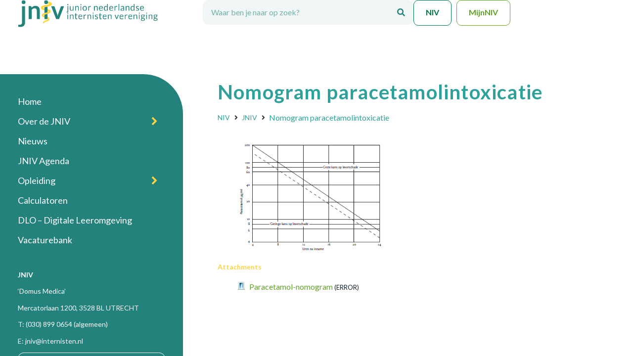

--- FILE ---
content_type: text/html; charset=UTF-8
request_url: https://www.internisten.nl/jniv/calculator/nomogram-paracetamolintoxicatie/
body_size: 34919
content:
<!doctype html>
<html lang="nl-NL">
<head><meta charset="UTF-8"><script>if(navigator.userAgent.match(/MSIE|Internet Explorer/i)||navigator.userAgent.match(/Trident\/7\..*?rv:11/i)){var href=document.location.href;if(!href.match(/[?&]nowprocket/)){if(href.indexOf("?")==-1){if(href.indexOf("#")==-1){document.location.href=href+"?nowprocket=1"}else{document.location.href=href.replace("#","?nowprocket=1#")}}else{if(href.indexOf("#")==-1){document.location.href=href+"&nowprocket=1"}else{document.location.href=href.replace("#","&nowprocket=1#")}}}}</script><script>(()=>{class RocketLazyLoadScripts{constructor(){this.v="1.2.6",this.triggerEvents=["keydown","mousedown","mousemove","touchmove","touchstart","touchend","wheel"],this.userEventHandler=this.t.bind(this),this.touchStartHandler=this.i.bind(this),this.touchMoveHandler=this.o.bind(this),this.touchEndHandler=this.h.bind(this),this.clickHandler=this.u.bind(this),this.interceptedClicks=[],this.interceptedClickListeners=[],this.l(this),window.addEventListener("pageshow",(t=>{this.persisted=t.persisted,this.everythingLoaded&&this.m()})),this.CSPIssue=sessionStorage.getItem("rocketCSPIssue"),document.addEventListener("securitypolicyviolation",(t=>{this.CSPIssue||"script-src-elem"!==t.violatedDirective||"data"!==t.blockedURI||(this.CSPIssue=!0,sessionStorage.setItem("rocketCSPIssue",!0))})),document.addEventListener("DOMContentLoaded",(()=>{this.k()})),this.delayedScripts={normal:[],async:[],defer:[]},this.trash=[],this.allJQueries=[]}p(t){document.hidden?t.t():(this.triggerEvents.forEach((e=>window.addEventListener(e,t.userEventHandler,{passive:!0}))),window.addEventListener("touchstart",t.touchStartHandler,{passive:!0}),window.addEventListener("mousedown",t.touchStartHandler),document.addEventListener("visibilitychange",t.userEventHandler))}_(){this.triggerEvents.forEach((t=>window.removeEventListener(t,this.userEventHandler,{passive:!0}))),document.removeEventListener("visibilitychange",this.userEventHandler)}i(t){"HTML"!==t.target.tagName&&(window.addEventListener("touchend",this.touchEndHandler),window.addEventListener("mouseup",this.touchEndHandler),window.addEventListener("touchmove",this.touchMoveHandler,{passive:!0}),window.addEventListener("mousemove",this.touchMoveHandler),t.target.addEventListener("click",this.clickHandler),this.L(t.target,!0),this.S(t.target,"onclick","rocket-onclick"),this.C())}o(t){window.removeEventListener("touchend",this.touchEndHandler),window.removeEventListener("mouseup",this.touchEndHandler),window.removeEventListener("touchmove",this.touchMoveHandler,{passive:!0}),window.removeEventListener("mousemove",this.touchMoveHandler),t.target.removeEventListener("click",this.clickHandler),this.L(t.target,!1),this.S(t.target,"rocket-onclick","onclick"),this.M()}h(){window.removeEventListener("touchend",this.touchEndHandler),window.removeEventListener("mouseup",this.touchEndHandler),window.removeEventListener("touchmove",this.touchMoveHandler,{passive:!0}),window.removeEventListener("mousemove",this.touchMoveHandler)}u(t){t.target.removeEventListener("click",this.clickHandler),this.L(t.target,!1),this.S(t.target,"rocket-onclick","onclick"),this.interceptedClicks.push(t),t.preventDefault(),t.stopPropagation(),t.stopImmediatePropagation(),this.M()}O(){window.removeEventListener("touchstart",this.touchStartHandler,{passive:!0}),window.removeEventListener("mousedown",this.touchStartHandler),this.interceptedClicks.forEach((t=>{t.target.dispatchEvent(new MouseEvent("click",{view:t.view,bubbles:!0,cancelable:!0}))}))}l(t){EventTarget.prototype.addEventListenerWPRocketBase=EventTarget.prototype.addEventListener,EventTarget.prototype.addEventListener=function(e,i,o){"click"!==e||t.windowLoaded||i===t.clickHandler||t.interceptedClickListeners.push({target:this,func:i,options:o}),(this||window).addEventListenerWPRocketBase(e,i,o)}}L(t,e){this.interceptedClickListeners.forEach((i=>{i.target===t&&(e?t.removeEventListener("click",i.func,i.options):t.addEventListener("click",i.func,i.options))})),t.parentNode!==document.documentElement&&this.L(t.parentNode,e)}D(){return new Promise((t=>{this.P?this.M=t:t()}))}C(){this.P=!0}M(){this.P=!1}S(t,e,i){t.hasAttribute&&t.hasAttribute(e)&&(event.target.setAttribute(i,event.target.getAttribute(e)),event.target.removeAttribute(e))}t(){this._(this),"loading"===document.readyState?document.addEventListener("DOMContentLoaded",this.R.bind(this)):this.R()}k(){let t=[];document.querySelectorAll("script[type=rocketlazyloadscript][data-rocket-src]").forEach((e=>{let i=e.getAttribute("data-rocket-src");if(i&&!i.startsWith("data:")){0===i.indexOf("//")&&(i=location.protocol+i);try{const o=new URL(i).origin;o!==location.origin&&t.push({src:o,crossOrigin:e.crossOrigin||"module"===e.getAttribute("data-rocket-type")})}catch(t){}}})),t=[...new Map(t.map((t=>[JSON.stringify(t),t]))).values()],this.T(t,"preconnect")}async R(){this.lastBreath=Date.now(),this.j(this),this.F(this),this.I(),this.W(),this.q(),await this.A(this.delayedScripts.normal),await this.A(this.delayedScripts.defer),await this.A(this.delayedScripts.async);try{await this.U(),await this.H(this),await this.J()}catch(t){console.error(t)}window.dispatchEvent(new Event("rocket-allScriptsLoaded")),this.everythingLoaded=!0,this.D().then((()=>{this.O()})),this.N()}W(){document.querySelectorAll("script[type=rocketlazyloadscript]").forEach((t=>{t.hasAttribute("data-rocket-src")?t.hasAttribute("async")&&!1!==t.async?this.delayedScripts.async.push(t):t.hasAttribute("defer")&&!1!==t.defer||"module"===t.getAttribute("data-rocket-type")?this.delayedScripts.defer.push(t):this.delayedScripts.normal.push(t):this.delayedScripts.normal.push(t)}))}async B(t){if(await this.G(),!0!==t.noModule||!("noModule"in HTMLScriptElement.prototype))return new Promise((e=>{let i;function o(){(i||t).setAttribute("data-rocket-status","executed"),e()}try{if(navigator.userAgent.indexOf("Firefox/")>0||""===navigator.vendor||this.CSPIssue)i=document.createElement("script"),[...t.attributes].forEach((t=>{let e=t.nodeName;"type"!==e&&("data-rocket-type"===e&&(e="type"),"data-rocket-src"===e&&(e="src"),i.setAttribute(e,t.nodeValue))})),t.text&&(i.text=t.text),i.hasAttribute("src")?(i.addEventListener("load",o),i.addEventListener("error",(function(){i.setAttribute("data-rocket-status","failed-network"),e()})),setTimeout((()=>{i.isConnected||e()}),1)):(i.text=t.text,o()),t.parentNode.replaceChild(i,t);else{const i=t.getAttribute("data-rocket-type"),s=t.getAttribute("data-rocket-src");i?(t.type=i,t.removeAttribute("data-rocket-type")):t.removeAttribute("type"),t.addEventListener("load",o),t.addEventListener("error",(i=>{this.CSPIssue&&i.target.src.startsWith("data:")?(console.log("WPRocket: data-uri blocked by CSP -> fallback"),t.removeAttribute("src"),this.B(t).then(e)):(t.setAttribute("data-rocket-status","failed-network"),e())})),s?(t.removeAttribute("data-rocket-src"),t.src=s):t.src="data:text/javascript;base64,"+window.btoa(unescape(encodeURIComponent(t.text)))}}catch(i){t.setAttribute("data-rocket-status","failed-transform"),e()}}));t.setAttribute("data-rocket-status","skipped")}async A(t){const e=t.shift();return e&&e.isConnected?(await this.B(e),this.A(t)):Promise.resolve()}q(){this.T([...this.delayedScripts.normal,...this.delayedScripts.defer,...this.delayedScripts.async],"preload")}T(t,e){var i=document.createDocumentFragment();t.forEach((t=>{const o=t.getAttribute&&t.getAttribute("data-rocket-src")||t.src;if(o&&!o.startsWith("data:")){const s=document.createElement("link");s.href=o,s.rel=e,"preconnect"!==e&&(s.as="script"),t.getAttribute&&"module"===t.getAttribute("data-rocket-type")&&(s.crossOrigin=!0),t.crossOrigin&&(s.crossOrigin=t.crossOrigin),t.integrity&&(s.integrity=t.integrity),i.appendChild(s),this.trash.push(s)}})),document.head.appendChild(i)}j(t){let e={};function i(i,o){return e[o].eventsToRewrite.indexOf(i)>=0&&!t.everythingLoaded?"rocket-"+i:i}function o(t,o){!function(t){e[t]||(e[t]={originalFunctions:{add:t.addEventListener,remove:t.removeEventListener},eventsToRewrite:[]},t.addEventListener=function(){arguments[0]=i(arguments[0],t),e[t].originalFunctions.add.apply(t,arguments)},t.removeEventListener=function(){arguments[0]=i(arguments[0],t),e[t].originalFunctions.remove.apply(t,arguments)})}(t),e[t].eventsToRewrite.push(o)}function s(e,i){let o=e[i];e[i]=null,Object.defineProperty(e,i,{get:()=>o||function(){},set(s){t.everythingLoaded?o=s:e["rocket"+i]=o=s}})}o(document,"DOMContentLoaded"),o(window,"DOMContentLoaded"),o(window,"load"),o(window,"pageshow"),o(document,"readystatechange"),s(document,"onreadystatechange"),s(window,"onload"),s(window,"onpageshow");try{Object.defineProperty(document,"readyState",{get:()=>t.rocketReadyState,set(e){t.rocketReadyState=e},configurable:!0}),document.readyState="loading"}catch(t){console.log("WPRocket DJE readyState conflict, bypassing")}}F(t){let e;function i(e){return t.everythingLoaded?e:e.split(" ").map((t=>"load"===t||0===t.indexOf("load.")?"rocket-jquery-load":t)).join(" ")}function o(o){function s(t){const e=o.fn[t];o.fn[t]=o.fn.init.prototype[t]=function(){return this[0]===window&&("string"==typeof arguments[0]||arguments[0]instanceof String?arguments[0]=i(arguments[0]):"object"==typeof arguments[0]&&Object.keys(arguments[0]).forEach((t=>{const e=arguments[0][t];delete arguments[0][t],arguments[0][i(t)]=e}))),e.apply(this,arguments),this}}o&&o.fn&&!t.allJQueries.includes(o)&&(o.fn.ready=o.fn.init.prototype.ready=function(e){return t.domReadyFired?e.bind(document)(o):document.addEventListener("rocket-DOMContentLoaded",(()=>e.bind(document)(o))),o([])},s("on"),s("one"),t.allJQueries.push(o)),e=o}o(window.jQuery),Object.defineProperty(window,"jQuery",{get:()=>e,set(t){o(t)}})}async H(t){const e=document.querySelector("script[data-webpack]");e&&(await async function(){return new Promise((t=>{e.addEventListener("load",t),e.addEventListener("error",t)}))}(),await t.K(),await t.H(t))}async U(){this.domReadyFired=!0;try{document.readyState="interactive"}catch(t){}await this.G(),document.dispatchEvent(new Event("rocket-readystatechange")),await this.G(),document.rocketonreadystatechange&&document.rocketonreadystatechange(),await this.G(),document.dispatchEvent(new Event("rocket-DOMContentLoaded")),await this.G(),window.dispatchEvent(new Event("rocket-DOMContentLoaded"))}async J(){try{document.readyState="complete"}catch(t){}await this.G(),document.dispatchEvent(new Event("rocket-readystatechange")),await this.G(),document.rocketonreadystatechange&&document.rocketonreadystatechange(),await this.G(),window.dispatchEvent(new Event("rocket-load")),await this.G(),window.rocketonload&&window.rocketonload(),await this.G(),this.allJQueries.forEach((t=>t(window).trigger("rocket-jquery-load"))),await this.G();const t=new Event("rocket-pageshow");t.persisted=this.persisted,window.dispatchEvent(t),await this.G(),window.rocketonpageshow&&window.rocketonpageshow({persisted:this.persisted}),this.windowLoaded=!0}m(){document.onreadystatechange&&document.onreadystatechange(),window.onload&&window.onload(),window.onpageshow&&window.onpageshow({persisted:this.persisted})}I(){const t=new Map;document.write=document.writeln=function(e){const i=document.currentScript;i||console.error("WPRocket unable to document.write this: "+e);const o=document.createRange(),s=i.parentElement;let n=t.get(i);void 0===n&&(n=i.nextSibling,t.set(i,n));const c=document.createDocumentFragment();o.setStart(c,0),c.appendChild(o.createContextualFragment(e)),s.insertBefore(c,n)}}async G(){Date.now()-this.lastBreath>45&&(await this.K(),this.lastBreath=Date.now())}async K(){return document.hidden?new Promise((t=>setTimeout(t))):new Promise((t=>requestAnimationFrame(t)))}N(){this.trash.forEach((t=>t.remove()))}static run(){const t=new RocketLazyLoadScripts;t.p(t)}}RocketLazyLoadScripts.run()})();</script>
	
	<meta name="viewport" content="width=device-width, initial-scale=1">
	<link rel="profile" href="https://gmpg.org/xfn/11">
	<meta name='robots' content='index, follow, max-image-preview:large, max-snippet:-1, max-video-preview:-1' />
	<style>img:is([sizes="auto" i], [sizes^="auto," i]) { contain-intrinsic-size: 3000px 1500px }</style>
	
	<!-- This site is optimized with the Yoast SEO plugin v23.3 - https://yoast.com/wordpress/plugins/seo/ -->
	<title>Nomogram paracetamolintoxicatie - Internisten</title><link rel="preload" data-rocket-preload as="style" href="https://fonts.googleapis.com/css?family=Lato%3A100%2C100italic%2C200%2C200italic%2C300%2C300italic%2C400%2C400italic%2C500%2C500italic%2C600%2C600italic%2C700%2C700italic%2C800%2C800italic%2C900%2C900italic&#038;display=swap" /><link rel="stylesheet" href="https://fonts.googleapis.com/css?family=Lato%3A100%2C100italic%2C200%2C200italic%2C300%2C300italic%2C400%2C400italic%2C500%2C500italic%2C600%2C600italic%2C700%2C700italic%2C800%2C800italic%2C900%2C900italic&#038;display=swap" media="print" onload="this.media='all'" /><noscript><link rel="stylesheet" href="https://fonts.googleapis.com/css?family=Lato%3A100%2C100italic%2C200%2C200italic%2C300%2C300italic%2C400%2C400italic%2C500%2C500italic%2C600%2C600italic%2C700%2C700italic%2C800%2C800italic%2C900%2C900italic&#038;display=swap" /></noscript><link rel="preload" data-rocket-preload as="image" href="" fetchpriority="high">
	<link rel="canonical" href="https://www.internisten.nl/jniv/calculator/nomogram-paracetamolintoxicatie/" />
	<meta property="og:locale" content="nl_NL" />
	<meta property="og:type" content="article" />
	<meta property="og:title" content="Nomogram paracetamolintoxicatie - Internisten" />
	<meta property="og:description" content="Attachments Paracetamol-nomogram (ERROR)" />
	<meta property="og:url" content="https://www.internisten.nl/jniv/calculator/nomogram-paracetamolintoxicatie/" />
	<meta property="og:site_name" content="Internisten" />
	<meta property="article:modified_time" content="2022-08-30T07:23:45+00:00" />
	<meta property="og:image" content="https://internisten.develop.medonline.nl/wp-content/uploads/2022/08/Paracetamol-nomogram.png" />
	<meta name="twitter:card" content="summary_large_image" />
	<script type="application/ld+json" class="yoast-schema-graph">{"@context":"https://schema.org","@graph":[{"@type":"WebPage","@id":"https://www.internisten.nl/jniv/calculator/nomogram-paracetamolintoxicatie/","url":"https://www.internisten.nl/jniv/calculator/nomogram-paracetamolintoxicatie/","name":"Nomogram paracetamolintoxicatie - Internisten","isPartOf":{"@id":"https://www.internisten.nl/#website"},"primaryImageOfPage":{"@id":"https://www.internisten.nl/jniv/calculator/nomogram-paracetamolintoxicatie/#primaryimage"},"image":{"@id":"https://www.internisten.nl/jniv/calculator/nomogram-paracetamolintoxicatie/#primaryimage"},"thumbnailUrl":"https://www.internisten.nl/wp-content/uploads/2022/08/Paracetamol-nomogram.png","datePublished":"2022-08-25T11:15:16+00:00","dateModified":"2022-08-30T07:23:45+00:00","breadcrumb":{"@id":"https://www.internisten.nl/jniv/calculator/nomogram-paracetamolintoxicatie/#breadcrumb"},"inLanguage":"nl-NL","potentialAction":[{"@type":"ReadAction","target":["https://www.internisten.nl/jniv/calculator/nomogram-paracetamolintoxicatie/"]}]},{"@type":"ImageObject","inLanguage":"nl-NL","@id":"https://www.internisten.nl/jniv/calculator/nomogram-paracetamolintoxicatie/#primaryimage","url":"https://www.internisten.nl/wp-content/uploads/2022/08/Paracetamol-nomogram.png","contentUrl":"https://www.internisten.nl/wp-content/uploads/2022/08/Paracetamol-nomogram.png","width":360,"height":272},{"@type":"BreadcrumbList","@id":"https://www.internisten.nl/jniv/calculator/nomogram-paracetamolintoxicatie/#breadcrumb","itemListElement":[{"@type":"ListItem","position":1,"name":"Home","item":"https://www.internisten.nl/"},{"@type":"ListItem","position":2,"name":"Nomogram paracetamolintoxicatie"}]},{"@type":"WebSite","@id":"https://www.internisten.nl/#website","url":"https://www.internisten.nl/","name":"Internisten","description":"www.internisten.nl","publisher":{"@id":"https://www.internisten.nl/#organization"},"potentialAction":[{"@type":"SearchAction","target":{"@type":"EntryPoint","urlTemplate":"https://www.internisten.nl/?s={search_term_string}"},"query-input":"required name=search_term_string"}],"inLanguage":"nl-NL"},{"@type":"Organization","@id":"https://www.internisten.nl/#organization","name":"Internisten","url":"https://www.internisten.nl/","logo":{"@type":"ImageObject","inLanguage":"nl-NL","@id":"https://www.internisten.nl/#/schema/logo/image/","url":"https://www.internisten.nl/wp-content/uploads/2025/12/Scherm­afbeelding-2025-12-18-om-09.05.18.png","contentUrl":"https://www.internisten.nl/wp-content/uploads/2025/12/Scherm­afbeelding-2025-12-18-om-09.05.18.png","width":186,"height":186,"caption":"Internisten"},"image":{"@id":"https://www.internisten.nl/#/schema/logo/image/"}}]}</script>
	<!-- / Yoast SEO plugin. -->


<link rel='dns-prefetch' href='//www.googletagmanager.com' />
<link href='https://fonts.gstatic.com' crossorigin rel='preconnect' />
<link rel="alternate" type="application/rss+xml" title="Internisten &raquo; feed" href="https://www.internisten.nl/feed/" />
<link rel="alternate" type="application/rss+xml" title="Internisten &raquo; reacties feed" href="https://www.internisten.nl/comments/feed/" />
<link rel='stylesheet' id='wpa-css-css' href='https://www.internisten.nl/wp-content/plugins/wp-attachments/styles/0/wpa.css?ver=964fe56500e124a9c6b6636e53dba1b9' media='all' />
<link rel='stylesheet' id='jet-engine-wc-meta-boxes-css' href='https://www.internisten.nl/wp-content/plugins/jet-engine/includes/compatibility/packages/woocommerce/inc/assets/css/admin/meta-boxes.css?ver=3.5.4' media='all' />
<link rel='stylesheet' id='hello-elementor-theme-style-css' href='https://www.internisten.nl/wp-content/themes/hello-elementor/theme.min.css?ver=3.0.1' media='all' />
<link rel='stylesheet' id='jet-menu-hello-css' href='https://www.internisten.nl/wp-content/plugins/jet-menu/integration/themes/hello-elementor/assets/css/style.css?ver=2.4.4' media='all' />
<link rel='stylesheet' id='bdt-uikit-css' href='https://www.internisten.nl/wp-content/plugins/bdthemes-element-pack-lite/assets/css/bdt-uikit.css?ver=3.17.0' media='all' />
<link rel='stylesheet' id='ep-helper-css' href='https://www.internisten.nl/wp-content/plugins/bdthemes-element-pack-lite/assets/css/ep-helper.css?ver=5.7.6' media='all' />
<style id='wp-emoji-styles-inline-css'>

	img.wp-smiley, img.emoji {
		display: inline !important;
		border: none !important;
		box-shadow: none !important;
		height: 1em !important;
		width: 1em !important;
		margin: 0 0.07em !important;
		vertical-align: -0.1em !important;
		background: none !important;
		padding: 0 !important;
	}
</style>
<link rel='stylesheet' id='wp-block-library-css' href='https://www.internisten.nl/wp-includes/css/dist/block-library/style.min.css?ver=964fe56500e124a9c6b6636e53dba1b9' media='all' />
<style id='classic-theme-styles-inline-css'>
/*! This file is auto-generated */
.wp-block-button__link{color:#fff;background-color:#32373c;border-radius:9999px;box-shadow:none;text-decoration:none;padding:calc(.667em + 2px) calc(1.333em + 2px);font-size:1.125em}.wp-block-file__button{background:#32373c;color:#fff;text-decoration:none}
</style>
<link rel='stylesheet' id='jet-engine-frontend-css' href='https://www.internisten.nl/wp-content/plugins/jet-engine/assets/css/frontend.css?ver=3.5.4' media='all' />
<style id='global-styles-inline-css'>
:root{--wp--preset--aspect-ratio--square: 1;--wp--preset--aspect-ratio--4-3: 4/3;--wp--preset--aspect-ratio--3-4: 3/4;--wp--preset--aspect-ratio--3-2: 3/2;--wp--preset--aspect-ratio--2-3: 2/3;--wp--preset--aspect-ratio--16-9: 16/9;--wp--preset--aspect-ratio--9-16: 9/16;--wp--preset--color--black: #000000;--wp--preset--color--cyan-bluish-gray: #abb8c3;--wp--preset--color--white: #ffffff;--wp--preset--color--pale-pink: #f78da7;--wp--preset--color--vivid-red: #cf2e2e;--wp--preset--color--luminous-vivid-orange: #ff6900;--wp--preset--color--luminous-vivid-amber: #fcb900;--wp--preset--color--light-green-cyan: #7bdcb5;--wp--preset--color--vivid-green-cyan: #00d084;--wp--preset--color--pale-cyan-blue: #8ed1fc;--wp--preset--color--vivid-cyan-blue: #0693e3;--wp--preset--color--vivid-purple: #9b51e0;--wp--preset--color--donkergroen: #007A45;--wp--preset--color--lichtgroen: #61A229;--wp--preset--color--geel: #FFD343;--wp--preset--color--zwart: #0F1E28;--wp--preset--color--grijs: #F1F4EE;--wp--preset--color--jniv-groen: #2EA29A;--wp--preset--color--jniv-donkergroen: #23837C;--wp--preset--gradient--vivid-cyan-blue-to-vivid-purple: linear-gradient(135deg,rgba(6,147,227,1) 0%,rgb(155,81,224) 100%);--wp--preset--gradient--light-green-cyan-to-vivid-green-cyan: linear-gradient(135deg,rgb(122,220,180) 0%,rgb(0,208,130) 100%);--wp--preset--gradient--luminous-vivid-amber-to-luminous-vivid-orange: linear-gradient(135deg,rgba(252,185,0,1) 0%,rgba(255,105,0,1) 100%);--wp--preset--gradient--luminous-vivid-orange-to-vivid-red: linear-gradient(135deg,rgba(255,105,0,1) 0%,rgb(207,46,46) 100%);--wp--preset--gradient--very-light-gray-to-cyan-bluish-gray: linear-gradient(135deg,rgb(238,238,238) 0%,rgb(169,184,195) 100%);--wp--preset--gradient--cool-to-warm-spectrum: linear-gradient(135deg,rgb(74,234,220) 0%,rgb(151,120,209) 20%,rgb(207,42,186) 40%,rgb(238,44,130) 60%,rgb(251,105,98) 80%,rgb(254,248,76) 100%);--wp--preset--gradient--blush-light-purple: linear-gradient(135deg,rgb(255,206,236) 0%,rgb(152,150,240) 100%);--wp--preset--gradient--blush-bordeaux: linear-gradient(135deg,rgb(254,205,165) 0%,rgb(254,45,45) 50%,rgb(107,0,62) 100%);--wp--preset--gradient--luminous-dusk: linear-gradient(135deg,rgb(255,203,112) 0%,rgb(199,81,192) 50%,rgb(65,88,208) 100%);--wp--preset--gradient--pale-ocean: linear-gradient(135deg,rgb(255,245,203) 0%,rgb(182,227,212) 50%,rgb(51,167,181) 100%);--wp--preset--gradient--electric-grass: linear-gradient(135deg,rgb(202,248,128) 0%,rgb(113,206,126) 100%);--wp--preset--gradient--midnight: linear-gradient(135deg,rgb(2,3,129) 0%,rgb(40,116,252) 100%);--wp--preset--font-size--small: 13px;--wp--preset--font-size--medium: 20px;--wp--preset--font-size--large: 36px;--wp--preset--font-size--x-large: 42px;--wp--preset--font-family--inter: "Inter", sans-serif;--wp--preset--font-family--cardo: Cardo;--wp--preset--spacing--20: 0.44rem;--wp--preset--spacing--30: 0.67rem;--wp--preset--spacing--40: 1rem;--wp--preset--spacing--50: 1.5rem;--wp--preset--spacing--60: 2.25rem;--wp--preset--spacing--70: 3.38rem;--wp--preset--spacing--80: 5.06rem;--wp--preset--shadow--natural: 6px 6px 9px rgba(0, 0, 0, 0.2);--wp--preset--shadow--deep: 12px 12px 50px rgba(0, 0, 0, 0.4);--wp--preset--shadow--sharp: 6px 6px 0px rgba(0, 0, 0, 0.2);--wp--preset--shadow--outlined: 6px 6px 0px -3px rgba(255, 255, 255, 1), 6px 6px rgba(0, 0, 0, 1);--wp--preset--shadow--crisp: 6px 6px 0px rgba(0, 0, 0, 1);}:where(.is-layout-flex){gap: 0.5em;}:where(.is-layout-grid){gap: 0.5em;}body .is-layout-flex{display: flex;}.is-layout-flex{flex-wrap: wrap;align-items: center;}.is-layout-flex > :is(*, div){margin: 0;}body .is-layout-grid{display: grid;}.is-layout-grid > :is(*, div){margin: 0;}:where(.wp-block-columns.is-layout-flex){gap: 2em;}:where(.wp-block-columns.is-layout-grid){gap: 2em;}:where(.wp-block-post-template.is-layout-flex){gap: 1.25em;}:where(.wp-block-post-template.is-layout-grid){gap: 1.25em;}.has-black-color{color: var(--wp--preset--color--black) !important;}.has-cyan-bluish-gray-color{color: var(--wp--preset--color--cyan-bluish-gray) !important;}.has-white-color{color: var(--wp--preset--color--white) !important;}.has-pale-pink-color{color: var(--wp--preset--color--pale-pink) !important;}.has-vivid-red-color{color: var(--wp--preset--color--vivid-red) !important;}.has-luminous-vivid-orange-color{color: var(--wp--preset--color--luminous-vivid-orange) !important;}.has-luminous-vivid-amber-color{color: var(--wp--preset--color--luminous-vivid-amber) !important;}.has-light-green-cyan-color{color: var(--wp--preset--color--light-green-cyan) !important;}.has-vivid-green-cyan-color{color: var(--wp--preset--color--vivid-green-cyan) !important;}.has-pale-cyan-blue-color{color: var(--wp--preset--color--pale-cyan-blue) !important;}.has-vivid-cyan-blue-color{color: var(--wp--preset--color--vivid-cyan-blue) !important;}.has-vivid-purple-color{color: var(--wp--preset--color--vivid-purple) !important;}.has-black-background-color{background-color: var(--wp--preset--color--black) !important;}.has-cyan-bluish-gray-background-color{background-color: var(--wp--preset--color--cyan-bluish-gray) !important;}.has-white-background-color{background-color: var(--wp--preset--color--white) !important;}.has-pale-pink-background-color{background-color: var(--wp--preset--color--pale-pink) !important;}.has-vivid-red-background-color{background-color: var(--wp--preset--color--vivid-red) !important;}.has-luminous-vivid-orange-background-color{background-color: var(--wp--preset--color--luminous-vivid-orange) !important;}.has-luminous-vivid-amber-background-color{background-color: var(--wp--preset--color--luminous-vivid-amber) !important;}.has-light-green-cyan-background-color{background-color: var(--wp--preset--color--light-green-cyan) !important;}.has-vivid-green-cyan-background-color{background-color: var(--wp--preset--color--vivid-green-cyan) !important;}.has-pale-cyan-blue-background-color{background-color: var(--wp--preset--color--pale-cyan-blue) !important;}.has-vivid-cyan-blue-background-color{background-color: var(--wp--preset--color--vivid-cyan-blue) !important;}.has-vivid-purple-background-color{background-color: var(--wp--preset--color--vivid-purple) !important;}.has-black-border-color{border-color: var(--wp--preset--color--black) !important;}.has-cyan-bluish-gray-border-color{border-color: var(--wp--preset--color--cyan-bluish-gray) !important;}.has-white-border-color{border-color: var(--wp--preset--color--white) !important;}.has-pale-pink-border-color{border-color: var(--wp--preset--color--pale-pink) !important;}.has-vivid-red-border-color{border-color: var(--wp--preset--color--vivid-red) !important;}.has-luminous-vivid-orange-border-color{border-color: var(--wp--preset--color--luminous-vivid-orange) !important;}.has-luminous-vivid-amber-border-color{border-color: var(--wp--preset--color--luminous-vivid-amber) !important;}.has-light-green-cyan-border-color{border-color: var(--wp--preset--color--light-green-cyan) !important;}.has-vivid-green-cyan-border-color{border-color: var(--wp--preset--color--vivid-green-cyan) !important;}.has-pale-cyan-blue-border-color{border-color: var(--wp--preset--color--pale-cyan-blue) !important;}.has-vivid-cyan-blue-border-color{border-color: var(--wp--preset--color--vivid-cyan-blue) !important;}.has-vivid-purple-border-color{border-color: var(--wp--preset--color--vivid-purple) !important;}.has-vivid-cyan-blue-to-vivid-purple-gradient-background{background: var(--wp--preset--gradient--vivid-cyan-blue-to-vivid-purple) !important;}.has-light-green-cyan-to-vivid-green-cyan-gradient-background{background: var(--wp--preset--gradient--light-green-cyan-to-vivid-green-cyan) !important;}.has-luminous-vivid-amber-to-luminous-vivid-orange-gradient-background{background: var(--wp--preset--gradient--luminous-vivid-amber-to-luminous-vivid-orange) !important;}.has-luminous-vivid-orange-to-vivid-red-gradient-background{background: var(--wp--preset--gradient--luminous-vivid-orange-to-vivid-red) !important;}.has-very-light-gray-to-cyan-bluish-gray-gradient-background{background: var(--wp--preset--gradient--very-light-gray-to-cyan-bluish-gray) !important;}.has-cool-to-warm-spectrum-gradient-background{background: var(--wp--preset--gradient--cool-to-warm-spectrum) !important;}.has-blush-light-purple-gradient-background{background: var(--wp--preset--gradient--blush-light-purple) !important;}.has-blush-bordeaux-gradient-background{background: var(--wp--preset--gradient--blush-bordeaux) !important;}.has-luminous-dusk-gradient-background{background: var(--wp--preset--gradient--luminous-dusk) !important;}.has-pale-ocean-gradient-background{background: var(--wp--preset--gradient--pale-ocean) !important;}.has-electric-grass-gradient-background{background: var(--wp--preset--gradient--electric-grass) !important;}.has-midnight-gradient-background{background: var(--wp--preset--gradient--midnight) !important;}.has-small-font-size{font-size: var(--wp--preset--font-size--small) !important;}.has-medium-font-size{font-size: var(--wp--preset--font-size--medium) !important;}.has-large-font-size{font-size: var(--wp--preset--font-size--large) !important;}.has-x-large-font-size{font-size: var(--wp--preset--font-size--x-large) !important;}
:where(.wp-block-post-template.is-layout-flex){gap: 1.25em;}:where(.wp-block-post-template.is-layout-grid){gap: 1.25em;}
:where(.wp-block-columns.is-layout-flex){gap: 2em;}:where(.wp-block-columns.is-layout-grid){gap: 2em;}
:root :where(.wp-block-pullquote){font-size: 1.5em;line-height: 1.6;}
</style>
<link rel='stylesheet' id='woocommerce-layout-css' href='https://www.internisten.nl/wp-content/plugins/woocommerce/assets/css/woocommerce-layout.css?ver=9.2.2' media='all' />
<link rel='stylesheet' id='woocommerce-smallscreen-css' href='https://www.internisten.nl/wp-content/plugins/woocommerce/assets/css/woocommerce-smallscreen.css?ver=9.2.2' media='only screen and (max-width: 768px)' />
<link rel='stylesheet' id='woocommerce-general-css' href='https://www.internisten.nl/wp-content/plugins/woocommerce/assets/css/woocommerce.css?ver=9.2.2' media='all' />
<style id='woocommerce-inline-inline-css'>
.woocommerce form .form-row .required { visibility: visible; }
</style>
<link rel='stylesheet' id='hello-elementor-css' href='https://www.internisten.nl/wp-content/themes/hello-elementor/style.min.css?ver=3.0.1' media='all' />
<link rel='stylesheet' id='hello-elementor-header-footer-css' href='https://www.internisten.nl/wp-content/themes/hello-elementor/header-footer.min.css?ver=3.0.1' media='all' />
<link rel='stylesheet' id='font-awesome-all-css' href='https://www.internisten.nl/wp-content/plugins/jet-menu/assets/public/lib/font-awesome/css/all.min.css?ver=5.12.0' media='all' />
<link rel='stylesheet' id='font-awesome-v4-shims-css' href='https://www.internisten.nl/wp-content/plugins/jet-menu/assets/public/lib/font-awesome/css/v4-shims.min.css?ver=5.12.0' media='all' />
<link rel='stylesheet' id='jet-menu-public-styles-css' href='https://www.internisten.nl/wp-content/plugins/jet-menu/assets/public/css/public.css?ver=2.4.4' media='all' />
<link rel='stylesheet' id='elementor-frontend-css' href='https://www.internisten.nl/wp-content/uploads/elementor/css/custom-frontend.min.css?ver=1766046497' media='all' />
<style id='elementor-frontend-inline-css'>
@-webkit-keyframes ha_fadeIn{0%{opacity:0}to{opacity:1}}@keyframes ha_fadeIn{0%{opacity:0}to{opacity:1}}@-webkit-keyframes ha_zoomIn{0%{opacity:0;-webkit-transform:scale3d(.3,.3,.3);transform:scale3d(.3,.3,.3)}50%{opacity:1}}@keyframes ha_zoomIn{0%{opacity:0;-webkit-transform:scale3d(.3,.3,.3);transform:scale3d(.3,.3,.3)}50%{opacity:1}}@-webkit-keyframes ha_rollIn{0%{opacity:0;-webkit-transform:translate3d(-100%,0,0) rotate3d(0,0,1,-120deg);transform:translate3d(-100%,0,0) rotate3d(0,0,1,-120deg)}to{opacity:1}}@keyframes ha_rollIn{0%{opacity:0;-webkit-transform:translate3d(-100%,0,0) rotate3d(0,0,1,-120deg);transform:translate3d(-100%,0,0) rotate3d(0,0,1,-120deg)}to{opacity:1}}@-webkit-keyframes ha_bounce{0%,20%,53%,to{-webkit-animation-timing-function:cubic-bezier(.215,.61,.355,1);animation-timing-function:cubic-bezier(.215,.61,.355,1)}40%,43%{-webkit-transform:translate3d(0,-30px,0) scaleY(1.1);transform:translate3d(0,-30px,0) scaleY(1.1);-webkit-animation-timing-function:cubic-bezier(.755,.05,.855,.06);animation-timing-function:cubic-bezier(.755,.05,.855,.06)}70%{-webkit-transform:translate3d(0,-15px,0) scaleY(1.05);transform:translate3d(0,-15px,0) scaleY(1.05);-webkit-animation-timing-function:cubic-bezier(.755,.05,.855,.06);animation-timing-function:cubic-bezier(.755,.05,.855,.06)}80%{-webkit-transition-timing-function:cubic-bezier(.215,.61,.355,1);transition-timing-function:cubic-bezier(.215,.61,.355,1);-webkit-transform:translate3d(0,0,0) scaleY(.95);transform:translate3d(0,0,0) scaleY(.95)}90%{-webkit-transform:translate3d(0,-4px,0) scaleY(1.02);transform:translate3d(0,-4px,0) scaleY(1.02)}}@keyframes ha_bounce{0%,20%,53%,to{-webkit-animation-timing-function:cubic-bezier(.215,.61,.355,1);animation-timing-function:cubic-bezier(.215,.61,.355,1)}40%,43%{-webkit-transform:translate3d(0,-30px,0) scaleY(1.1);transform:translate3d(0,-30px,0) scaleY(1.1);-webkit-animation-timing-function:cubic-bezier(.755,.05,.855,.06);animation-timing-function:cubic-bezier(.755,.05,.855,.06)}70%{-webkit-transform:translate3d(0,-15px,0) scaleY(1.05);transform:translate3d(0,-15px,0) scaleY(1.05);-webkit-animation-timing-function:cubic-bezier(.755,.05,.855,.06);animation-timing-function:cubic-bezier(.755,.05,.855,.06)}80%{-webkit-transition-timing-function:cubic-bezier(.215,.61,.355,1);transition-timing-function:cubic-bezier(.215,.61,.355,1);-webkit-transform:translate3d(0,0,0) scaleY(.95);transform:translate3d(0,0,0) scaleY(.95)}90%{-webkit-transform:translate3d(0,-4px,0) scaleY(1.02);transform:translate3d(0,-4px,0) scaleY(1.02)}}@-webkit-keyframes ha_bounceIn{0%,20%,40%,60%,80%,to{-webkit-animation-timing-function:cubic-bezier(.215,.61,.355,1);animation-timing-function:cubic-bezier(.215,.61,.355,1)}0%{opacity:0;-webkit-transform:scale3d(.3,.3,.3);transform:scale3d(.3,.3,.3)}20%{-webkit-transform:scale3d(1.1,1.1,1.1);transform:scale3d(1.1,1.1,1.1)}40%{-webkit-transform:scale3d(.9,.9,.9);transform:scale3d(.9,.9,.9)}60%{opacity:1;-webkit-transform:scale3d(1.03,1.03,1.03);transform:scale3d(1.03,1.03,1.03)}80%{-webkit-transform:scale3d(.97,.97,.97);transform:scale3d(.97,.97,.97)}to{opacity:1}}@keyframes ha_bounceIn{0%,20%,40%,60%,80%,to{-webkit-animation-timing-function:cubic-bezier(.215,.61,.355,1);animation-timing-function:cubic-bezier(.215,.61,.355,1)}0%{opacity:0;-webkit-transform:scale3d(.3,.3,.3);transform:scale3d(.3,.3,.3)}20%{-webkit-transform:scale3d(1.1,1.1,1.1);transform:scale3d(1.1,1.1,1.1)}40%{-webkit-transform:scale3d(.9,.9,.9);transform:scale3d(.9,.9,.9)}60%{opacity:1;-webkit-transform:scale3d(1.03,1.03,1.03);transform:scale3d(1.03,1.03,1.03)}80%{-webkit-transform:scale3d(.97,.97,.97);transform:scale3d(.97,.97,.97)}to{opacity:1}}@-webkit-keyframes ha_flipInX{0%{opacity:0;-webkit-transform:perspective(400px) rotate3d(1,0,0,90deg);transform:perspective(400px) rotate3d(1,0,0,90deg);-webkit-animation-timing-function:ease-in;animation-timing-function:ease-in}40%{-webkit-transform:perspective(400px) rotate3d(1,0,0,-20deg);transform:perspective(400px) rotate3d(1,0,0,-20deg);-webkit-animation-timing-function:ease-in;animation-timing-function:ease-in}60%{opacity:1;-webkit-transform:perspective(400px) rotate3d(1,0,0,10deg);transform:perspective(400px) rotate3d(1,0,0,10deg)}80%{-webkit-transform:perspective(400px) rotate3d(1,0,0,-5deg);transform:perspective(400px) rotate3d(1,0,0,-5deg)}}@keyframes ha_flipInX{0%{opacity:0;-webkit-transform:perspective(400px) rotate3d(1,0,0,90deg);transform:perspective(400px) rotate3d(1,0,0,90deg);-webkit-animation-timing-function:ease-in;animation-timing-function:ease-in}40%{-webkit-transform:perspective(400px) rotate3d(1,0,0,-20deg);transform:perspective(400px) rotate3d(1,0,0,-20deg);-webkit-animation-timing-function:ease-in;animation-timing-function:ease-in}60%{opacity:1;-webkit-transform:perspective(400px) rotate3d(1,0,0,10deg);transform:perspective(400px) rotate3d(1,0,0,10deg)}80%{-webkit-transform:perspective(400px) rotate3d(1,0,0,-5deg);transform:perspective(400px) rotate3d(1,0,0,-5deg)}}@-webkit-keyframes ha_flipInY{0%{opacity:0;-webkit-transform:perspective(400px) rotate3d(0,1,0,90deg);transform:perspective(400px) rotate3d(0,1,0,90deg);-webkit-animation-timing-function:ease-in;animation-timing-function:ease-in}40%{-webkit-transform:perspective(400px) rotate3d(0,1,0,-20deg);transform:perspective(400px) rotate3d(0,1,0,-20deg);-webkit-animation-timing-function:ease-in;animation-timing-function:ease-in}60%{opacity:1;-webkit-transform:perspective(400px) rotate3d(0,1,0,10deg);transform:perspective(400px) rotate3d(0,1,0,10deg)}80%{-webkit-transform:perspective(400px) rotate3d(0,1,0,-5deg);transform:perspective(400px) rotate3d(0,1,0,-5deg)}}@keyframes ha_flipInY{0%{opacity:0;-webkit-transform:perspective(400px) rotate3d(0,1,0,90deg);transform:perspective(400px) rotate3d(0,1,0,90deg);-webkit-animation-timing-function:ease-in;animation-timing-function:ease-in}40%{-webkit-transform:perspective(400px) rotate3d(0,1,0,-20deg);transform:perspective(400px) rotate3d(0,1,0,-20deg);-webkit-animation-timing-function:ease-in;animation-timing-function:ease-in}60%{opacity:1;-webkit-transform:perspective(400px) rotate3d(0,1,0,10deg);transform:perspective(400px) rotate3d(0,1,0,10deg)}80%{-webkit-transform:perspective(400px) rotate3d(0,1,0,-5deg);transform:perspective(400px) rotate3d(0,1,0,-5deg)}}@-webkit-keyframes ha_swing{20%{-webkit-transform:rotate3d(0,0,1,15deg);transform:rotate3d(0,0,1,15deg)}40%{-webkit-transform:rotate3d(0,0,1,-10deg);transform:rotate3d(0,0,1,-10deg)}60%{-webkit-transform:rotate3d(0,0,1,5deg);transform:rotate3d(0,0,1,5deg)}80%{-webkit-transform:rotate3d(0,0,1,-5deg);transform:rotate3d(0,0,1,-5deg)}}@keyframes ha_swing{20%{-webkit-transform:rotate3d(0,0,1,15deg);transform:rotate3d(0,0,1,15deg)}40%{-webkit-transform:rotate3d(0,0,1,-10deg);transform:rotate3d(0,0,1,-10deg)}60%{-webkit-transform:rotate3d(0,0,1,5deg);transform:rotate3d(0,0,1,5deg)}80%{-webkit-transform:rotate3d(0,0,1,-5deg);transform:rotate3d(0,0,1,-5deg)}}@-webkit-keyframes ha_slideInDown{0%{visibility:visible;-webkit-transform:translate3d(0,-100%,0);transform:translate3d(0,-100%,0)}}@keyframes ha_slideInDown{0%{visibility:visible;-webkit-transform:translate3d(0,-100%,0);transform:translate3d(0,-100%,0)}}@-webkit-keyframes ha_slideInUp{0%{visibility:visible;-webkit-transform:translate3d(0,100%,0);transform:translate3d(0,100%,0)}}@keyframes ha_slideInUp{0%{visibility:visible;-webkit-transform:translate3d(0,100%,0);transform:translate3d(0,100%,0)}}@-webkit-keyframes ha_slideInLeft{0%{visibility:visible;-webkit-transform:translate3d(-100%,0,0);transform:translate3d(-100%,0,0)}}@keyframes ha_slideInLeft{0%{visibility:visible;-webkit-transform:translate3d(-100%,0,0);transform:translate3d(-100%,0,0)}}@-webkit-keyframes ha_slideInRight{0%{visibility:visible;-webkit-transform:translate3d(100%,0,0);transform:translate3d(100%,0,0)}}@keyframes ha_slideInRight{0%{visibility:visible;-webkit-transform:translate3d(100%,0,0);transform:translate3d(100%,0,0)}}.ha_fadeIn{-webkit-animation-name:ha_fadeIn;animation-name:ha_fadeIn}.ha_zoomIn{-webkit-animation-name:ha_zoomIn;animation-name:ha_zoomIn}.ha_rollIn{-webkit-animation-name:ha_rollIn;animation-name:ha_rollIn}.ha_bounce{-webkit-transform-origin:center bottom;-ms-transform-origin:center bottom;transform-origin:center bottom;-webkit-animation-name:ha_bounce;animation-name:ha_bounce}.ha_bounceIn{-webkit-animation-name:ha_bounceIn;animation-name:ha_bounceIn;-webkit-animation-duration:.75s;-webkit-animation-duration:calc(var(--animate-duration)*.75);animation-duration:.75s;animation-duration:calc(var(--animate-duration)*.75)}.ha_flipInX,.ha_flipInY{-webkit-animation-name:ha_flipInX;animation-name:ha_flipInX;-webkit-backface-visibility:visible!important;backface-visibility:visible!important}.ha_flipInY{-webkit-animation-name:ha_flipInY;animation-name:ha_flipInY}.ha_swing{-webkit-transform-origin:top center;-ms-transform-origin:top center;transform-origin:top center;-webkit-animation-name:ha_swing;animation-name:ha_swing}.ha_slideInDown{-webkit-animation-name:ha_slideInDown;animation-name:ha_slideInDown}.ha_slideInUp{-webkit-animation-name:ha_slideInUp;animation-name:ha_slideInUp}.ha_slideInLeft{-webkit-animation-name:ha_slideInLeft;animation-name:ha_slideInLeft}.ha_slideInRight{-webkit-animation-name:ha_slideInRight;animation-name:ha_slideInRight}.ha-css-transform-yes{-webkit-transition-duration:var(--ha-tfx-transition-duration, .2s);transition-duration:var(--ha-tfx-transition-duration, .2s);-webkit-transition-property:-webkit-transform;transition-property:transform;transition-property:transform,-webkit-transform;-webkit-transform:translate(var(--ha-tfx-translate-x, 0),var(--ha-tfx-translate-y, 0)) scale(var(--ha-tfx-scale-x, 1),var(--ha-tfx-scale-y, 1)) skew(var(--ha-tfx-skew-x, 0),var(--ha-tfx-skew-y, 0)) rotateX(var(--ha-tfx-rotate-x, 0)) rotateY(var(--ha-tfx-rotate-y, 0)) rotateZ(var(--ha-tfx-rotate-z, 0));transform:translate(var(--ha-tfx-translate-x, 0),var(--ha-tfx-translate-y, 0)) scale(var(--ha-tfx-scale-x, 1),var(--ha-tfx-scale-y, 1)) skew(var(--ha-tfx-skew-x, 0),var(--ha-tfx-skew-y, 0)) rotateX(var(--ha-tfx-rotate-x, 0)) rotateY(var(--ha-tfx-rotate-y, 0)) rotateZ(var(--ha-tfx-rotate-z, 0))}.ha-css-transform-yes:hover{-webkit-transform:translate(var(--ha-tfx-translate-x-hover, var(--ha-tfx-translate-x, 0)),var(--ha-tfx-translate-y-hover, var(--ha-tfx-translate-y, 0))) scale(var(--ha-tfx-scale-x-hover, var(--ha-tfx-scale-x, 1)),var(--ha-tfx-scale-y-hover, var(--ha-tfx-scale-y, 1))) skew(var(--ha-tfx-skew-x-hover, var(--ha-tfx-skew-x, 0)),var(--ha-tfx-skew-y-hover, var(--ha-tfx-skew-y, 0))) rotateX(var(--ha-tfx-rotate-x-hover, var(--ha-tfx-rotate-x, 0))) rotateY(var(--ha-tfx-rotate-y-hover, var(--ha-tfx-rotate-y, 0))) rotateZ(var(--ha-tfx-rotate-z-hover, var(--ha-tfx-rotate-z, 0)));transform:translate(var(--ha-tfx-translate-x-hover, var(--ha-tfx-translate-x, 0)),var(--ha-tfx-translate-y-hover, var(--ha-tfx-translate-y, 0))) scale(var(--ha-tfx-scale-x-hover, var(--ha-tfx-scale-x, 1)),var(--ha-tfx-scale-y-hover, var(--ha-tfx-scale-y, 1))) skew(var(--ha-tfx-skew-x-hover, var(--ha-tfx-skew-x, 0)),var(--ha-tfx-skew-y-hover, var(--ha-tfx-skew-y, 0))) rotateX(var(--ha-tfx-rotate-x-hover, var(--ha-tfx-rotate-x, 0))) rotateY(var(--ha-tfx-rotate-y-hover, var(--ha-tfx-rotate-y, 0))) rotateZ(var(--ha-tfx-rotate-z-hover, var(--ha-tfx-rotate-z, 0)))}.happy-addon>.elementor-widget-container{word-wrap:break-word;overflow-wrap:break-word}.happy-addon>.elementor-widget-container,.happy-addon>.elementor-widget-container *{-webkit-box-sizing:border-box;box-sizing:border-box}.happy-addon p:empty{display:none}.happy-addon .elementor-inline-editing{min-height:auto!important}.happy-addon-pro img{max-width:100%;height:auto;-o-object-fit:cover;object-fit:cover}.ha-screen-reader-text{position:absolute;overflow:hidden;clip:rect(1px,1px,1px,1px);margin:-1px;padding:0;width:1px;height:1px;border:0;word-wrap:normal!important;-webkit-clip-path:inset(50%);clip-path:inset(50%)}.ha-has-bg-overlay>.elementor-widget-container{position:relative;z-index:1}.ha-has-bg-overlay>.elementor-widget-container:before{position:absolute;top:0;left:0;z-index:-1;width:100%;height:100%;content:""}.ha-popup--is-enabled .ha-js-popup,.ha-popup--is-enabled .ha-js-popup img{cursor:-webkit-zoom-in!important;cursor:zoom-in!important}.mfp-wrap .mfp-arrow,.mfp-wrap .mfp-close{background-color:transparent}.mfp-wrap .mfp-arrow:focus,.mfp-wrap .mfp-close:focus{outline-width:thin}.ha-advanced-tooltip-enable{position:relative;cursor:pointer;--ha-tooltip-arrow-color:black;--ha-tooltip-arrow-distance:0}.ha-advanced-tooltip-enable .ha-advanced-tooltip-content{position:absolute;z-index:999;display:none;padding:5px 0;width:120px;height:auto;border-radius:6px;background-color:#000;color:#fff;text-align:center;opacity:0}.ha-advanced-tooltip-enable .ha-advanced-tooltip-content::after{position:absolute;border-width:5px;border-style:solid;content:""}.ha-advanced-tooltip-enable .ha-advanced-tooltip-content.no-arrow::after{visibility:hidden}.ha-advanced-tooltip-enable .ha-advanced-tooltip-content.show{display:inline-block;opacity:1}.ha-advanced-tooltip-enable.ha-advanced-tooltip-top .ha-advanced-tooltip-content,body[data-elementor-device-mode=tablet] .ha-advanced-tooltip-enable.ha-advanced-tooltip-tablet-top .ha-advanced-tooltip-content{top:unset;right:0;bottom:calc(101% + var(--ha-tooltip-arrow-distance));left:0;margin:0 auto}.ha-advanced-tooltip-enable.ha-advanced-tooltip-top .ha-advanced-tooltip-content::after,body[data-elementor-device-mode=tablet] .ha-advanced-tooltip-enable.ha-advanced-tooltip-tablet-top .ha-advanced-tooltip-content::after{top:100%;right:unset;bottom:unset;left:50%;border-color:var(--ha-tooltip-arrow-color) transparent transparent transparent;-webkit-transform:translateX(-50%);-ms-transform:translateX(-50%);transform:translateX(-50%)}.ha-advanced-tooltip-enable.ha-advanced-tooltip-bottom .ha-advanced-tooltip-content,body[data-elementor-device-mode=tablet] .ha-advanced-tooltip-enable.ha-advanced-tooltip-tablet-bottom .ha-advanced-tooltip-content{top:calc(101% + var(--ha-tooltip-arrow-distance));right:0;bottom:unset;left:0;margin:0 auto}.ha-advanced-tooltip-enable.ha-advanced-tooltip-bottom .ha-advanced-tooltip-content::after,body[data-elementor-device-mode=tablet] .ha-advanced-tooltip-enable.ha-advanced-tooltip-tablet-bottom .ha-advanced-tooltip-content::after{top:unset;right:unset;bottom:100%;left:50%;border-color:transparent transparent var(--ha-tooltip-arrow-color) transparent;-webkit-transform:translateX(-50%);-ms-transform:translateX(-50%);transform:translateX(-50%)}.ha-advanced-tooltip-enable.ha-advanced-tooltip-left .ha-advanced-tooltip-content,body[data-elementor-device-mode=tablet] .ha-advanced-tooltip-enable.ha-advanced-tooltip-tablet-left .ha-advanced-tooltip-content{top:50%;right:calc(101% + var(--ha-tooltip-arrow-distance));bottom:unset;left:unset;-webkit-transform:translateY(-50%);-ms-transform:translateY(-50%);transform:translateY(-50%)}.ha-advanced-tooltip-enable.ha-advanced-tooltip-left .ha-advanced-tooltip-content::after,body[data-elementor-device-mode=tablet] .ha-advanced-tooltip-enable.ha-advanced-tooltip-tablet-left .ha-advanced-tooltip-content::after{top:50%;right:unset;bottom:unset;left:100%;border-color:transparent transparent transparent var(--ha-tooltip-arrow-color);-webkit-transform:translateY(-50%);-ms-transform:translateY(-50%);transform:translateY(-50%)}.ha-advanced-tooltip-enable.ha-advanced-tooltip-right .ha-advanced-tooltip-content,body[data-elementor-device-mode=tablet] .ha-advanced-tooltip-enable.ha-advanced-tooltip-tablet-right .ha-advanced-tooltip-content{top:50%;right:unset;bottom:unset;left:calc(101% + var(--ha-tooltip-arrow-distance));-webkit-transform:translateY(-50%);-ms-transform:translateY(-50%);transform:translateY(-50%)}.ha-advanced-tooltip-enable.ha-advanced-tooltip-right .ha-advanced-tooltip-content::after,body[data-elementor-device-mode=tablet] .ha-advanced-tooltip-enable.ha-advanced-tooltip-tablet-right .ha-advanced-tooltip-content::after{top:50%;right:100%;bottom:unset;left:unset;border-color:transparent var(--ha-tooltip-arrow-color) transparent transparent;-webkit-transform:translateY(-50%);-ms-transform:translateY(-50%);transform:translateY(-50%)}body[data-elementor-device-mode=mobile] .ha-advanced-tooltip-enable.ha-advanced-tooltip-mobile-top .ha-advanced-tooltip-content{top:unset;right:0;bottom:calc(101% + var(--ha-tooltip-arrow-distance));left:0;margin:0 auto}body[data-elementor-device-mode=mobile] .ha-advanced-tooltip-enable.ha-advanced-tooltip-mobile-top .ha-advanced-tooltip-content::after{top:100%;right:unset;bottom:unset;left:50%;border-color:var(--ha-tooltip-arrow-color) transparent transparent transparent;-webkit-transform:translateX(-50%);-ms-transform:translateX(-50%);transform:translateX(-50%)}body[data-elementor-device-mode=mobile] .ha-advanced-tooltip-enable.ha-advanced-tooltip-mobile-bottom .ha-advanced-tooltip-content{top:calc(101% + var(--ha-tooltip-arrow-distance));right:0;bottom:unset;left:0;margin:0 auto}body[data-elementor-device-mode=mobile] .ha-advanced-tooltip-enable.ha-advanced-tooltip-mobile-bottom .ha-advanced-tooltip-content::after{top:unset;right:unset;bottom:100%;left:50%;border-color:transparent transparent var(--ha-tooltip-arrow-color) transparent;-webkit-transform:translateX(-50%);-ms-transform:translateX(-50%);transform:translateX(-50%)}body[data-elementor-device-mode=mobile] .ha-advanced-tooltip-enable.ha-advanced-tooltip-mobile-left .ha-advanced-tooltip-content{top:50%;right:calc(101% + var(--ha-tooltip-arrow-distance));bottom:unset;left:unset;-webkit-transform:translateY(-50%);-ms-transform:translateY(-50%);transform:translateY(-50%)}body[data-elementor-device-mode=mobile] .ha-advanced-tooltip-enable.ha-advanced-tooltip-mobile-left .ha-advanced-tooltip-content::after{top:50%;right:unset;bottom:unset;left:100%;border-color:transparent transparent transparent var(--ha-tooltip-arrow-color);-webkit-transform:translateY(-50%);-ms-transform:translateY(-50%);transform:translateY(-50%)}body[data-elementor-device-mode=mobile] .ha-advanced-tooltip-enable.ha-advanced-tooltip-mobile-right .ha-advanced-tooltip-content{top:50%;right:unset;bottom:unset;left:calc(101% + var(--ha-tooltip-arrow-distance));-webkit-transform:translateY(-50%);-ms-transform:translateY(-50%);transform:translateY(-50%)}body[data-elementor-device-mode=mobile] .ha-advanced-tooltip-enable.ha-advanced-tooltip-mobile-right .ha-advanced-tooltip-content::after{top:50%;right:100%;bottom:unset;left:unset;border-color:transparent var(--ha-tooltip-arrow-color) transparent transparent;-webkit-transform:translateY(-50%);-ms-transform:translateY(-50%);transform:translateY(-50%)}body.elementor-editor-active .happy-addon.ha-gravityforms .gform_wrapper{display:block!important}.ha-scroll-to-top-wrap.ha-scroll-to-top-hide{display:none}.ha-scroll-to-top-wrap.edit-mode,.ha-scroll-to-top-wrap.single-page-off{display:none!important}.ha-scroll-to-top-button{position:fixed;right:15px;bottom:15px;z-index:9999;display:-webkit-box;display:-webkit-flex;display:-ms-flexbox;display:flex;-webkit-box-align:center;-webkit-align-items:center;align-items:center;-ms-flex-align:center;-webkit-box-pack:center;-ms-flex-pack:center;-webkit-justify-content:center;justify-content:center;width:50px;height:50px;border-radius:50px;background-color:#5636d1;color:#fff;text-align:center;opacity:1;cursor:pointer;-webkit-transition:all .3s;transition:all .3s}.ha-scroll-to-top-button i{color:#fff;font-size:16px}.ha-scroll-to-top-button:hover{background-color:#e2498a}.ha-particle-wrapper{position:absolute;top:0;left:0;width:100%;height:100%}.ha-floating-element{position:fixed;z-index:999}.ha-floating-element-align-top-left .ha-floating-element{top:0;left:0}.ha-floating-element-align-top-right .ha-floating-element{top:0;right:0}.ha-floating-element-align-top-center .ha-floating-element{top:0;left:50%;-webkit-transform:translateX(-50%);-ms-transform:translateX(-50%);transform:translateX(-50%)}.ha-floating-element-align-middle-left .ha-floating-element{top:50%;left:0;-webkit-transform:translateY(-50%);-ms-transform:translateY(-50%);transform:translateY(-50%)}.ha-floating-element-align-middle-right .ha-floating-element{top:50%;right:0;-webkit-transform:translateY(-50%);-ms-transform:translateY(-50%);transform:translateY(-50%)}.ha-floating-element-align-bottom-left .ha-floating-element{bottom:0;left:0}.ha-floating-element-align-bottom-right .ha-floating-element{right:0;bottom:0}.ha-floating-element-align-bottom-center .ha-floating-element{bottom:0;left:50%;-webkit-transform:translateX(-50%);-ms-transform:translateX(-50%);transform:translateX(-50%)}.ha-editor-placeholder{padding:20px;border:5px double #f1f1f1;background:#f8f8f8;text-align:center;opacity:.5}.ha-editor-placeholder-title{margin-top:0;margin-bottom:8px;font-weight:700;font-size:16px}.ha-editor-placeholder-content{margin:0;font-size:12px}.ha-p-relative{position:relative}.ha-p-absolute{position:absolute}.ha-p-fixed{position:fixed}.ha-w-1{width:1%}.ha-h-1{height:1%}.ha-w-2{width:2%}.ha-h-2{height:2%}.ha-w-3{width:3%}.ha-h-3{height:3%}.ha-w-4{width:4%}.ha-h-4{height:4%}.ha-w-5{width:5%}.ha-h-5{height:5%}.ha-w-6{width:6%}.ha-h-6{height:6%}.ha-w-7{width:7%}.ha-h-7{height:7%}.ha-w-8{width:8%}.ha-h-8{height:8%}.ha-w-9{width:9%}.ha-h-9{height:9%}.ha-w-10{width:10%}.ha-h-10{height:10%}.ha-w-11{width:11%}.ha-h-11{height:11%}.ha-w-12{width:12%}.ha-h-12{height:12%}.ha-w-13{width:13%}.ha-h-13{height:13%}.ha-w-14{width:14%}.ha-h-14{height:14%}.ha-w-15{width:15%}.ha-h-15{height:15%}.ha-w-16{width:16%}.ha-h-16{height:16%}.ha-w-17{width:17%}.ha-h-17{height:17%}.ha-w-18{width:18%}.ha-h-18{height:18%}.ha-w-19{width:19%}.ha-h-19{height:19%}.ha-w-20{width:20%}.ha-h-20{height:20%}.ha-w-21{width:21%}.ha-h-21{height:21%}.ha-w-22{width:22%}.ha-h-22{height:22%}.ha-w-23{width:23%}.ha-h-23{height:23%}.ha-w-24{width:24%}.ha-h-24{height:24%}.ha-w-25{width:25%}.ha-h-25{height:25%}.ha-w-26{width:26%}.ha-h-26{height:26%}.ha-w-27{width:27%}.ha-h-27{height:27%}.ha-w-28{width:28%}.ha-h-28{height:28%}.ha-w-29{width:29%}.ha-h-29{height:29%}.ha-w-30{width:30%}.ha-h-30{height:30%}.ha-w-31{width:31%}.ha-h-31{height:31%}.ha-w-32{width:32%}.ha-h-32{height:32%}.ha-w-33{width:33%}.ha-h-33{height:33%}.ha-w-34{width:34%}.ha-h-34{height:34%}.ha-w-35{width:35%}.ha-h-35{height:35%}.ha-w-36{width:36%}.ha-h-36{height:36%}.ha-w-37{width:37%}.ha-h-37{height:37%}.ha-w-38{width:38%}.ha-h-38{height:38%}.ha-w-39{width:39%}.ha-h-39{height:39%}.ha-w-40{width:40%}.ha-h-40{height:40%}.ha-w-41{width:41%}.ha-h-41{height:41%}.ha-w-42{width:42%}.ha-h-42{height:42%}.ha-w-43{width:43%}.ha-h-43{height:43%}.ha-w-44{width:44%}.ha-h-44{height:44%}.ha-w-45{width:45%}.ha-h-45{height:45%}.ha-w-46{width:46%}.ha-h-46{height:46%}.ha-w-47{width:47%}.ha-h-47{height:47%}.ha-w-48{width:48%}.ha-h-48{height:48%}.ha-w-49{width:49%}.ha-h-49{height:49%}.ha-w-50{width:50%}.ha-h-50{height:50%}.ha-w-51{width:51%}.ha-h-51{height:51%}.ha-w-52{width:52%}.ha-h-52{height:52%}.ha-w-53{width:53%}.ha-h-53{height:53%}.ha-w-54{width:54%}.ha-h-54{height:54%}.ha-w-55{width:55%}.ha-h-55{height:55%}.ha-w-56{width:56%}.ha-h-56{height:56%}.ha-w-57{width:57%}.ha-h-57{height:57%}.ha-w-58{width:58%}.ha-h-58{height:58%}.ha-w-59{width:59%}.ha-h-59{height:59%}.ha-w-60{width:60%}.ha-h-60{height:60%}.ha-w-61{width:61%}.ha-h-61{height:61%}.ha-w-62{width:62%}.ha-h-62{height:62%}.ha-w-63{width:63%}.ha-h-63{height:63%}.ha-w-64{width:64%}.ha-h-64{height:64%}.ha-w-65{width:65%}.ha-h-65{height:65%}.ha-w-66{width:66%}.ha-h-66{height:66%}.ha-w-67{width:67%}.ha-h-67{height:67%}.ha-w-68{width:68%}.ha-h-68{height:68%}.ha-w-69{width:69%}.ha-h-69{height:69%}.ha-w-70{width:70%}.ha-h-70{height:70%}.ha-w-71{width:71%}.ha-h-71{height:71%}.ha-w-72{width:72%}.ha-h-72{height:72%}.ha-w-73{width:73%}.ha-h-73{height:73%}.ha-w-74{width:74%}.ha-h-74{height:74%}.ha-w-75{width:75%}.ha-h-75{height:75%}.ha-w-76{width:76%}.ha-h-76{height:76%}.ha-w-77{width:77%}.ha-h-77{height:77%}.ha-w-78{width:78%}.ha-h-78{height:78%}.ha-w-79{width:79%}.ha-h-79{height:79%}.ha-w-80{width:80%}.ha-h-80{height:80%}.ha-w-81{width:81%}.ha-h-81{height:81%}.ha-w-82{width:82%}.ha-h-82{height:82%}.ha-w-83{width:83%}.ha-h-83{height:83%}.ha-w-84{width:84%}.ha-h-84{height:84%}.ha-w-85{width:85%}.ha-h-85{height:85%}.ha-w-86{width:86%}.ha-h-86{height:86%}.ha-w-87{width:87%}.ha-h-87{height:87%}.ha-w-88{width:88%}.ha-h-88{height:88%}.ha-w-89{width:89%}.ha-h-89{height:89%}.ha-w-90{width:90%}.ha-h-90{height:90%}.ha-w-91{width:91%}.ha-h-91{height:91%}.ha-w-92{width:92%}.ha-h-92{height:92%}.ha-w-93{width:93%}.ha-h-93{height:93%}.ha-w-94{width:94%}.ha-h-94{height:94%}.ha-w-95{width:95%}.ha-h-95{height:95%}.ha-w-96{width:96%}.ha-h-96{height:96%}.ha-w-97{width:97%}.ha-h-97{height:97%}.ha-w-98{width:98%}.ha-h-98{height:98%}.ha-w-99{width:99%}.ha-h-99{height:99%}.ha-w-100{width:100%}.ha-h-100{height:100%}.ha-flex{display:-webkit-box!important;display:-webkit-flex!important;display:-ms-flexbox!important;display:flex!important}.ha-flex-inline{display:-webkit-inline-box!important;display:-webkit-inline-flex!important;display:-ms-inline-flexbox!important;display:inline-flex!important}.ha-flex-x-start{-webkit-box-pack:start;-ms-flex-pack:start;-webkit-justify-content:flex-start;justify-content:flex-start}.ha-flex-x-end{-webkit-box-pack:end;-ms-flex-pack:end;-webkit-justify-content:flex-end;justify-content:flex-end}.ha-flex-x-between{-webkit-box-pack:justify;-ms-flex-pack:justify;-webkit-justify-content:space-between;justify-content:space-between}.ha-flex-x-around{-ms-flex-pack:distribute;-webkit-justify-content:space-around;justify-content:space-around}.ha-flex-x-even{-webkit-box-pack:space-evenly;-ms-flex-pack:space-evenly;-webkit-justify-content:space-evenly;justify-content:space-evenly}.ha-flex-x-center{-webkit-box-pack:center;-ms-flex-pack:center;-webkit-justify-content:center;justify-content:center}.ha-flex-y-top{-webkit-box-align:start;-webkit-align-items:flex-start;align-items:flex-start;-ms-flex-align:start}.ha-flex-y-center{-webkit-box-align:center;-webkit-align-items:center;align-items:center;-ms-flex-align:center}.ha-flex-y-bottom{-webkit-box-align:end;-webkit-align-items:flex-end;align-items:flex-end;-ms-flex-align:end}
</style>
<link rel='stylesheet' id='widget-image-css' href='https://www.internisten.nl/wp-content/plugins/elementor/assets/css/widget-image.min.css?ver=3.25.9' media='all' />
<link rel='stylesheet' id='widget-search-form-css' href='https://www.internisten.nl/wp-content/plugins/elementor-pro/assets/css/widget-search-form.min.css?ver=3.25.4' media='all' />
<link rel='stylesheet' id='elementor-icons-shared-0-css' href='https://www.internisten.nl/wp-content/plugins/elementor/assets/lib/font-awesome/css/fontawesome.min.css?ver=5.15.3' media='all' />
<link rel='stylesheet' id='elementor-icons-fa-solid-css' href='https://www.internisten.nl/wp-content/plugins/elementor/assets/lib/font-awesome/css/solid.min.css?ver=5.15.3' media='all' />
<link rel='stylesheet' id='widget-text-editor-css' href='https://www.internisten.nl/wp-content/plugins/elementor/assets/css/widget-text-editor.min.css?ver=3.25.9' media='all' />
<link rel='stylesheet' id='widget-icon-list-css' href='https://www.internisten.nl/wp-content/uploads/elementor/css/custom-widget-icon-list.min.css?ver=1766046497' media='all' />
<link rel='stylesheet' id='widget-heading-css' href='https://www.internisten.nl/wp-content/plugins/elementor/assets/css/widget-heading.min.css?ver=3.25.9' media='all' />
<link rel='stylesheet' id='jet-blocks-css' href='https://www.internisten.nl/wp-content/uploads/elementor/css/custom-jet-blocks.css?ver=1.3.13' media='all' />
<link rel='stylesheet' id='jet-elements-css' href='https://www.internisten.nl/wp-content/plugins/jet-elements/assets/css/jet-elements.css?ver=2.6.20.1' media='all' />
<link rel='stylesheet' id='jet-elements-skin-css' href='https://www.internisten.nl/wp-content/plugins/jet-elements/assets/css/jet-elements-skin.css?ver=2.6.20.1' media='all' />
<link rel='stylesheet' id='elementor-icons-css' href='https://www.internisten.nl/wp-content/plugins/elementor/assets/lib/eicons/css/elementor-icons.min.css?ver=5.32.0' media='all' />
<link rel='stylesheet' id='swiper-css' href='https://www.internisten.nl/wp-content/plugins/elementor/assets/lib/swiper/v8/css/swiper.min.css?ver=8.4.5' media='all' />
<link rel='stylesheet' id='e-swiper-css' href='https://www.internisten.nl/wp-content/plugins/elementor/assets/css/conditionals/e-swiper.min.css?ver=3.25.9' media='all' />
<link rel='stylesheet' id='elementor-post-4-css' href='https://www.internisten.nl/wp-content/uploads/elementor/css/post-4.css?ver=1766046495' media='all' />
<link rel='stylesheet' id='e-popup-style-css' href='https://www.internisten.nl/wp-content/plugins/elementor-pro/assets/css/conditionals/popup.min.css?ver=3.25.4' media='all' />
<link rel='stylesheet' id='ooohboi-steroids-styles-css' href='https://www.internisten.nl/wp-content/plugins/ooohboi-steroids-for-elementor/assets/css/main.css?ver=2.1.626082023' media='all' />
<link rel='stylesheet' id='jet-tabs-frontend-css' href='https://www.internisten.nl/wp-content/plugins/jet-tabs/assets/css/jet-tabs-frontend.css?ver=2.2.3.1' media='all' />
<link rel='stylesheet' id='jet-tricks-frontend-css' href='https://www.internisten.nl/wp-content/plugins/jet-tricks/assets/css/jet-tricks-frontend.css?ver=1.4.9' media='all' />
<link rel='stylesheet' id='font-awesome-5-all-css' href='https://www.internisten.nl/wp-content/plugins/elementor/assets/lib/font-awesome/css/all.min.css?ver=3.25.9' media='all' />
<link rel='stylesheet' id='font-awesome-4-shim-css' href='https://www.internisten.nl/wp-content/plugins/elementor/assets/lib/font-awesome/css/v4-shims.min.css?ver=3.25.9' media='all' />
<link rel='stylesheet' id='elementor-post-5207-css' href='https://www.internisten.nl/wp-content/uploads/elementor/css/post-5207.css?ver=1766046502' media='all' />
<link rel='stylesheet' id='happy-icons-css' href='https://www.internisten.nl/wp-content/plugins/happy-elementor-addons/assets/fonts/style.min.css?ver=3.12.0' media='all' />
<link rel='stylesheet' id='font-awesome-css' href='https://www.internisten.nl/wp-content/plugins/elementor/assets/lib/font-awesome/css/font-awesome.min.css?ver=4.7.0' media='all' />
<link rel='stylesheet' id='elementor-post-5969-css' href='https://www.internisten.nl/wp-content/uploads/elementor/css/post-5969.css?ver=1766046502' media='all' />
<link rel='stylesheet' id='elementor-post-4563-css' href='https://www.internisten.nl/wp-content/uploads/elementor/css/post-4563.css?ver=1766046518' media='all' />
<link rel='stylesheet' id='fancybox-css' href='https://www.internisten.nl/wp-content/plugins/easy-fancybox/fancybox/1.5.4/jquery.fancybox.min.css?ver=964fe56500e124a9c6b6636e53dba1b9' media='screen' />
<link rel='stylesheet' id='wc-pb-checkout-blocks-css' href='https://www.internisten.nl/wp-content/plugins/woocommerce-product-bundles/assets/css/frontend/checkout-blocks.css?ver=8.5.5' media='all' />
<link rel='stylesheet' id='jquery-chosen-css' href='https://www.internisten.nl/wp-content/plugins/jet-search/assets/lib/chosen/chosen.min.css?ver=1.8.7' media='all' />
<link rel='stylesheet' id='jet-search-css' href='https://www.internisten.nl/wp-content/plugins/jet-search/assets/css/jet-search.css?ver=3.5.2.1' media='all' />
<link rel='stylesheet' id='wc-bundle-style-css' href='https://www.internisten.nl/wp-content/plugins/woocommerce-product-bundles/assets/css/frontend/woocommerce.css?ver=8.5.5' media='all' />

<link rel="preconnect" href="https://fonts.gstatic.com/" crossorigin><!--n2css--><script type="rocketlazyloadscript" data-rocket-src="https://www.internisten.nl/wp-includes/js/jquery/jquery.min.js?ver=3.7.1" id="jquery-core-js"></script>
<script type="rocketlazyloadscript" data-rocket-src="https://www.internisten.nl/wp-includes/js/jquery/jquery-migrate.min.js?ver=3.4.1" id="jquery-migrate-js"></script>
<script type="rocketlazyloadscript" data-rocket-src="https://www.internisten.nl/wp-includes/js/imagesloaded.min.js?ver=964fe56500e124a9c6b6636e53dba1b9" id="imagesLoaded-js"></script>
<script type="rocketlazyloadscript" data-rocket-src="https://www.internisten.nl/wp-content/plugins/woocommerce/assets/js/jquery-blockui/jquery.blockUI.min.js?ver=2.7.0-wc.9.2.2" id="jquery-blockui-js" defer data-wp-strategy="defer"></script>
<script id="wc-add-to-cart-js-extra">
var wc_add_to_cart_params = {"ajax_url":"\/wp-admin\/admin-ajax.php","wc_ajax_url":"\/?wc-ajax=%%endpoint%%","i18n_view_cart":"View cart","cart_url":"https:\/\/www.internisten.nl\/winkelwagen\/","is_cart":"","cart_redirect_after_add":"yes"};
</script>
<script type="rocketlazyloadscript" data-rocket-src="https://www.internisten.nl/wp-content/plugins/woocommerce/assets/js/frontend/add-to-cart.min.js?ver=9.2.2" id="wc-add-to-cart-js" defer data-wp-strategy="defer"></script>
<script type="rocketlazyloadscript" data-rocket-src="https://www.internisten.nl/wp-content/plugins/woocommerce/assets/js/js-cookie/js.cookie.min.js?ver=2.1.4-wc.9.2.2" id="js-cookie-js" defer data-wp-strategy="defer"></script>
<script id="woocommerce-js-extra">
var woocommerce_params = {"ajax_url":"\/wp-admin\/admin-ajax.php","wc_ajax_url":"\/?wc-ajax=%%endpoint%%"};
</script>
<script type="rocketlazyloadscript" data-rocket-src="https://www.internisten.nl/wp-content/plugins/woocommerce/assets/js/frontend/woocommerce.min.js?ver=9.2.2" id="woocommerce-js" defer data-wp-strategy="defer"></script>
<script type="rocketlazyloadscript" data-rocket-src="https://www.internisten.nl/wp-content/plugins/elementor/assets/lib/font-awesome/js/v4-shims.min.js?ver=3.25.9" id="font-awesome-4-shim-js"></script>

<!-- Google tag (gtag.js) snippet toegevoegd door Site Kit -->

<!-- Google Analytics snippet toegevoegd door Site Kit -->
<script type="rocketlazyloadscript" data-rocket-src="https://www.googletagmanager.com/gtag/js?id=GT-5MCTS5T" id="google_gtagjs-js" async></script>
<script type="rocketlazyloadscript" id="google_gtagjs-js-after">
window.dataLayer = window.dataLayer || [];function gtag(){dataLayer.push(arguments);}
gtag("set","linker",{"domains":["www.internisten.nl"]});
gtag("js", new Date());
gtag("set", "developer_id.dZTNiMT", true);
gtag("config", "GT-5MCTS5T");
</script>

<!-- Einde Google tag (gtag.js) snippet toegevoegd door Site Kit -->
<link rel="https://api.w.org/" href="https://www.internisten.nl/wp-json/" /><link rel="alternate" title="JSON" type="application/json" href="https://www.internisten.nl/wp-json/wp/v2/calculator/4326" /><link rel="EditURI" type="application/rsd+xml" title="RSD" href="https://www.internisten.nl/xmlrpc.php?rsd" />

<link rel='shortlink' href='https://www.internisten.nl/?p=4326' />
<link rel="alternate" title="oEmbed (JSON)" type="application/json+oembed" href="https://www.internisten.nl/wp-json/oembed/1.0/embed?url=https%3A%2F%2Fwww.internisten.nl%2Fjniv%2Fcalculator%2Fnomogram-paracetamolintoxicatie%2F" />
<link rel="alternate" title="oEmbed (XML)" type="text/xml+oembed" href="https://www.internisten.nl/wp-json/oembed/1.0/embed?url=https%3A%2F%2Fwww.internisten.nl%2Fjniv%2Fcalculator%2Fnomogram-paracetamolintoxicatie%2F&#038;format=xml" />
<meta name="generator" content="Site Kit by Google 1.133.0" /> <style> .ppw-ppf-input-container { background-color: !important; padding: px!important; border-radius: px!important; } .ppw-ppf-input-container div.ppw-ppf-headline { font-size: px!important; font-weight: !important; color: !important; } .ppw-ppf-input-container div.ppw-ppf-desc { font-size: px!important; font-weight: !important; color: !important; } .ppw-ppf-input-container label.ppw-pwd-label { font-size: px!important; font-weight: !important; color: !important; } div.ppwp-wrong-pw-error { font-size: px!important; font-weight: !important; color: #dc3232!important; background: !important; } .ppw-ppf-input-container input[type='submit'] { color: !important; background: !important; } .ppw-ppf-input-container input[type='submit']:hover { color: !important; background: !important; } .ppw-ppf-desc-below { font-size: px!important; font-weight: !important; color: !important; } </style>  <style> .ppw-form { background-color: !important; padding: px!important; border-radius: px!important; } .ppw-headline.ppw-pcp-pf-headline { font-size: px!important; font-weight: !important; color: !important; } .ppw-description.ppw-pcp-pf-desc { font-size: px!important; font-weight: !important; color: !important; } .ppw-pcp-pf-desc-above-btn { display: block; } .ppw-pcp-pf-desc-below-form { font-size: px!important; font-weight: !important; color: !important; } .ppw-input label.ppw-pcp-password-label { font-size: px!important; font-weight: !important; color: !important; } .ppw-form input[type='submit'] { color: !important; background: !important; } .ppw-form input[type='submit']:hover { color: !important; background: !important; } div.ppw-error.ppw-pcp-pf-error-msg { font-size: px!important; font-weight: !important; color: #dc3232!important; background: !important; } </style> <script type="rocketlazyloadscript" data-rocket-type="text/javascript">
(function(url){
	if(/(?:Chrome\/26\.0\.1410\.63 Safari\/537\.31|WordfenceTestMonBot)/.test(navigator.userAgent)){ return; }
	var addEvent = function(evt, handler) {
		if (window.addEventListener) {
			document.addEventListener(evt, handler, false);
		} else if (window.attachEvent) {
			document.attachEvent('on' + evt, handler);
		}
	};
	var removeEvent = function(evt, handler) {
		if (window.removeEventListener) {
			document.removeEventListener(evt, handler, false);
		} else if (window.detachEvent) {
			document.detachEvent('on' + evt, handler);
		}
	};
	var evts = 'contextmenu dblclick drag dragend dragenter dragleave dragover dragstart drop keydown keypress keyup mousedown mousemove mouseout mouseover mouseup mousewheel scroll'.split(' ');
	var logHuman = function() {
		if (window.wfLogHumanRan) { return; }
		window.wfLogHumanRan = true;
		var wfscr = document.createElement('script');
		wfscr.type = 'text/javascript';
		wfscr.async = true;
		wfscr.src = url + '&r=' + Math.random();
		(document.getElementsByTagName('head')[0]||document.getElementsByTagName('body')[0]).appendChild(wfscr);
		for (var i = 0; i < evts.length; i++) {
			removeEvent(evts[i], logHuman);
		}
	};
	for (var i = 0; i < evts.length; i++) {
		addEvent(evts[i], logHuman);
	}
})('//www.internisten.nl/?wordfence_lh=1&hid=1064CB3B5818792DA6275BA4A43AEB69');
</script>	<noscript><style>.woocommerce-product-gallery{ opacity: 1 !important; }</style></noscript>
	<meta name="generator" content="Elementor 3.25.9; features: additional_custom_breakpoints, e_optimized_control_loading; settings: css_print_method-external, google_font-enabled, font_display-auto">
<style>.jet-custom-nav__mega-sub{
border-radius: 12px;
}
	</style>
<style>
	.wpdevart_org_chart_container_parent {
    text-align: left!important;
    }
	.wpda_tree_item_desc{
		font-family: var( --e-global-typography-text-font-family ), Sans-serif!important;
		color: #61A229!important;
	}
	.wpda_tree_item_title{
		font-family: var( --e-global-typography-text-font-family ), Sans-serif!important;
		color: #007A45!important;
	}
	
	
	.wpda_tree_item_title {
padding-top: 45%;
	}
</style>
<style>
	.jniv-button a {
		color: white!important;
	}
.jniv-button a:hover {
		color: var( --e-global-color-d4a4501 )!important;
	}
	.calculator-template-default input[type="button"]{
		color: white;
background-color: #2ea29a;
		border-color: #2ea29a;
	}
		.calculator-template-default input[type="button"]:hover{
		color: #2ea29a;
background-color: white;
			border-color: #2ea29a;
	}
	.has-jniv-groen-color {
		color: #2EA29A!important;
	}
	.jniv-overzicht .jet-listing-grid .elementor-element {
		border-color: var( --e-global-color-d4a4501 )!important;
	}
	.jniv-overzicht .jet-listing-grid .elementor-element .elementor-heading-title{
		color: var( --e-global-color-d4a4501 )!important;
	}
	 .page-id-8175 h5  {
    padding-top: 120px!important;
    margin-top: -70px!important;
}
	
</style>
<style>
	.has-lichtgroen-background-color {
		background:var( --e-global-color-dabcd7f );
		color:#fff !important;
	}
	.blok-groen a{
		color:#FFD343;
	}
</style>
<style>
	
.playlist__wrapper {
  height: 100%!important;
}
	
#embed-app.dark-mode .playlist__wrapper {
   height: 100%!important;
}
</style>
<style>
	.jet-smart-filters-select .jet-select .jet-select__control {
		width: max-content;
		padding: 6px 14px 7px 16px;
		border-radius: 8px 8px 8px 8px;
		border-color: var(--e-global-color-dabcd7f);
		color: #007A45;
	}
</style>
			<style>
				.e-con.e-parent:nth-of-type(n+4):not(.e-lazyloaded):not(.e-no-lazyload),
				.e-con.e-parent:nth-of-type(n+4):not(.e-lazyloaded):not(.e-no-lazyload) * {
					background-image: none !important;
				}
				@media screen and (max-height: 1024px) {
					.e-con.e-parent:nth-of-type(n+3):not(.e-lazyloaded):not(.e-no-lazyload),
					.e-con.e-parent:nth-of-type(n+3):not(.e-lazyloaded):not(.e-no-lazyload) * {
						background-image: none !important;
					}
				}
				@media screen and (max-height: 640px) {
					.e-con.e-parent:nth-of-type(n+2):not(.e-lazyloaded):not(.e-no-lazyload),
					.e-con.e-parent:nth-of-type(n+2):not(.e-lazyloaded):not(.e-no-lazyload) * {
						background-image: none !important;
					}
				}
			</style>
			<style type="text/css">.blue-message {
background: none repeat scroll 0 0 #3399ff;
    color: #ffffff;
    text-shadow: none;
    font-size: 16px;
    line-height: 24px;
    padding: 10px;
} 
.green-message {
background: none repeat scroll 0 0 #8cc14c;
    color: #ffffff;
    text-shadow: none;
    font-size: 16px;
    line-height: 24px;
    padding: 10px;
} 
.orange-message {
background: none repeat scroll 0 0 #faa732;
    color: #ffffff;
    text-shadow: none;
    font-size: 16px;
    line-height: 24px;
    padding: 10px;
} 
.red-message {
background: none repeat scroll 0 0 #da4d31;
    color: #ffffff;
    text-shadow: none;
    font-size: 16px;
    line-height: 24px;
    padding: 10px;
} 
.grey-message {
background: none repeat scroll 0 0 #53555c;
    color: #ffffff;
    text-shadow: none;
    font-size: 16px;
    line-height: 24px;
    padding: 10px;
} 
.left-block {
background: none repeat scroll 0 0px, radial-gradient(ellipse at center center, #ffffff 0%, #f2f2f2 100%) repeat scroll 0 0 rgba(0, 0, 0, 0);
    color: #8b8e97;
    padding: 10px;
    margin: 10px;
    float: left;
} 
.right-block {
background: none repeat scroll 0 0px, radial-gradient(ellipse at center center, #ffffff 0%, #f2f2f2 100%) repeat scroll 0 0 rgba(0, 0, 0, 0);
    color: #8b8e97;
    padding: 10px;
    margin: 10px;
    float: right;
} 
.blockquotes {
background: none;
    border-left: 5px solid #f1f1f1;
    color: #8B8E97;
    font-size: 16px;
    font-style: italic;
    line-height: 22px;
    padding-left: 15px;
    padding: 10px;
    width: 60%;
    float: left;
} 
</style><style class='wp-fonts-local'>
@font-face{font-family:Inter;font-style:normal;font-weight:300 900;font-display:fallback;src:url('https://www.internisten.nl/wp-content/plugins/woocommerce/assets/fonts/Inter-VariableFont_slnt,wght.woff2') format('woff2');font-stretch:normal;}
@font-face{font-family:Cardo;font-style:normal;font-weight:400;font-display:fallback;src:url('https://www.internisten.nl/wp-content/plugins/woocommerce/assets/fonts/cardo_normal_400.woff2') format('woff2');}
</style>
<link rel="icon" href="https://www.internisten.nl/wp-content/uploads/2025/12/Scherm­afbeelding-2025-12-18-om-09.05.18-100x100.png" sizes="32x32" />
<link rel="icon" href="https://www.internisten.nl/wp-content/uploads/2025/12/Scherm­afbeelding-2025-12-18-om-09.05.18.png" sizes="192x192" />
<link rel="apple-touch-icon" href="https://www.internisten.nl/wp-content/uploads/2025/12/Scherm­afbeelding-2025-12-18-om-09.05.18.png" />
<meta name="msapplication-TileImage" content="https://www.internisten.nl/wp-content/uploads/2025/12/Scherm­afbeelding-2025-12-18-om-09.05.18.png" />
		<style id="wp-custom-css">
			figcaption {
    text-align: center;
}		</style>
		</head>
<body class="wp-singular calculator-template-default single single-calculator postid-4326 wp-custom-logo wp-theme-hello-elementor wp-child-theme-medonline_child_elementor theme-hello-elementor woocommerce-no-js jet-desktop-menu-active elementor-default elementor-kit-4 elementor-page-4563">


<a class="skip-link screen-reader-text" href="#content">Ga naar de inhoud</a>

		<div data-elementor-type="header" data-elementor-id="5207" class="elementor elementor-5207 elementor-location-header" data-elementor-post-type="elementor_library">
			<section class="elementor-element elementor-element-55827da e-con-full elementor-hidden-mobile elementor-hidden-tablet e-flex e-con e-parent" data-id="55827da" data-element_type="container" data-settings="{&quot;background_background&quot;:&quot;classic&quot;,&quot;sticky&quot;:&quot;top&quot;,&quot;jet_parallax_layout_list&quot;:[{&quot;jet_parallax_layout_image&quot;:{&quot;url&quot;:&quot;&quot;,&quot;id&quot;:&quot;&quot;,&quot;size&quot;:&quot;&quot;},&quot;_id&quot;:&quot;d422465&quot;,&quot;jet_parallax_layout_image_widescreen&quot;:{&quot;url&quot;:&quot;&quot;,&quot;id&quot;:&quot;&quot;,&quot;size&quot;:&quot;&quot;},&quot;jet_parallax_layout_image_tablet&quot;:{&quot;url&quot;:&quot;&quot;,&quot;id&quot;:&quot;&quot;,&quot;size&quot;:&quot;&quot;},&quot;jet_parallax_layout_image_mobile&quot;:{&quot;url&quot;:&quot;&quot;,&quot;id&quot;:&quot;&quot;,&quot;size&quot;:&quot;&quot;},&quot;jet_parallax_layout_speed&quot;:{&quot;unit&quot;:&quot;%&quot;,&quot;size&quot;:50,&quot;sizes&quot;:[]},&quot;jet_parallax_layout_type&quot;:&quot;scroll&quot;,&quot;jet_parallax_layout_direction&quot;:null,&quot;jet_parallax_layout_fx_direction&quot;:null,&quot;jet_parallax_layout_z_index&quot;:&quot;&quot;,&quot;jet_parallax_layout_bg_x&quot;:50,&quot;jet_parallax_layout_bg_x_widescreen&quot;:&quot;&quot;,&quot;jet_parallax_layout_bg_x_tablet&quot;:&quot;&quot;,&quot;jet_parallax_layout_bg_x_mobile&quot;:&quot;&quot;,&quot;jet_parallax_layout_bg_y&quot;:50,&quot;jet_parallax_layout_bg_y_widescreen&quot;:&quot;&quot;,&quot;jet_parallax_layout_bg_y_tablet&quot;:&quot;&quot;,&quot;jet_parallax_layout_bg_y_mobile&quot;:&quot;&quot;,&quot;jet_parallax_layout_bg_size&quot;:&quot;auto&quot;,&quot;jet_parallax_layout_bg_size_widescreen&quot;:&quot;&quot;,&quot;jet_parallax_layout_bg_size_tablet&quot;:&quot;&quot;,&quot;jet_parallax_layout_bg_size_mobile&quot;:&quot;&quot;,&quot;jet_parallax_layout_animation_prop&quot;:&quot;transform&quot;,&quot;jet_parallax_layout_on&quot;:[&quot;desktop&quot;,&quot;tablet&quot;]}],&quot;_ob_use_container_extras&quot;:&quot;no&quot;,&quot;_ob_column_hoveranimator&quot;:&quot;no&quot;,&quot;_ha_eqh_enable&quot;:false,&quot;sticky_on&quot;:[&quot;widescreen&quot;,&quot;desktop&quot;,&quot;tablet&quot;,&quot;mobile&quot;],&quot;sticky_offset&quot;:0,&quot;sticky_effects_offset&quot;:0,&quot;sticky_anchor_link_offset&quot;:0}">
		<div class="elementor-element elementor-element-09942fa e-con-full e-flex e-con e-child" data-id="09942fa" data-element_type="container" data-settings="{&quot;jet_parallax_layout_list&quot;:[],&quot;_ob_use_container_extras&quot;:&quot;no&quot;,&quot;_ob_column_hoveranimator&quot;:&quot;no&quot;,&quot;_ha_eqh_enable&quot;:false}">
				<div class="elementor-element elementor-element-bd0659c logo elementor-widget__width-initial elementor-absolute elementor-widget elementor-widget-image" data-id="bd0659c" data-element_type="widget" data-settings="{&quot;_position&quot;:&quot;absolute&quot;,&quot;_ob_widget_stalker_use&quot;:&quot;no&quot;,&quot;_ob_allow_hoveranimator&quot;:&quot;no&quot;}" data-widget_type="image.default">
				<div class="elementor-widget-container">
														<a href="/jniv/">
							<img width="800" height="154" src="https://www.internisten.nl/wp-content/uploads/2022/09/Logo_JNIV_2022_RGB_v1_LC.svg" class="attachment-large size-large wp-image-5218" alt="" />								</a>
													</div>
				</div>
				</div>
		<div class="elementor-element elementor-element-d12e38c e-con-full e-flex e-con e-child" data-id="d12e38c" data-element_type="container" data-settings="{&quot;jet_parallax_layout_list&quot;:[],&quot;_ob_use_container_extras&quot;:&quot;no&quot;,&quot;_ob_column_hoveranimator&quot;:&quot;no&quot;,&quot;_ha_eqh_enable&quot;:false}">
		<div class="elementor-element elementor-element-d0072b7 e-con-full e-flex e-con e-child" data-id="d0072b7" data-element_type="container" data-settings="{&quot;jet_parallax_layout_list&quot;:[],&quot;_ob_use_container_extras&quot;:&quot;no&quot;,&quot;_ob_column_hoveranimator&quot;:&quot;no&quot;,&quot;_ha_eqh_enable&quot;:false}">
		<div class="elementor-element elementor-element-06875a0 e-con-full e-flex e-con e-child" data-id="06875a0" data-element_type="container" data-settings="{&quot;jet_parallax_layout_list&quot;:[],&quot;_ob_use_container_extras&quot;:&quot;no&quot;,&quot;_ob_column_hoveranimator&quot;:&quot;no&quot;,&quot;_ha_eqh_enable&quot;:false}">
				<div class="elementor-element elementor-element-1e3c099 elementor-search-form--skin-classic elementor-search-form--button-type-icon elementor-search-form--icon-search elementor-widget elementor-widget-search-form" data-id="1e3c099" data-element_type="widget" data-settings="{&quot;skin&quot;:&quot;classic&quot;,&quot;_ob_searchcop_use_it&quot;:&quot;yes&quot;,&quot;_ob_searchcop_srch_options&quot;:&quot;all&quot;,&quot;_ob_widget_stalker_use&quot;:&quot;no&quot;,&quot;_ob_allow_hoveranimator&quot;:&quot;no&quot;}" data-widget_type="search-form.default">
				<div class="elementor-widget-container">
					<search role="search">
			<form class="elementor-search-form" action="https://www.internisten.nl" method="get">
												<div class="elementor-search-form__container">
					<label class="elementor-screen-only" for="elementor-search-form-1e3c099">Zoeken</label>

					
					<input id="elementor-search-form-1e3c099" placeholder="Waar ben je naar op zoek?" class="elementor-search-form__input" type="search" name="s" value="">
					
											<button class="elementor-search-form__submit" type="submit" aria-label="Zoeken">
															<i aria-hidden="true" class="fas fa-search"></i>								<span class="elementor-screen-only">Zoeken</span>
													</button>
					
									</div>
			</form>
		</search>
				</div>
				</div>
				</div>
		<div class="elementor-element elementor-element-beb6354 e-con-full e-flex e-con e-child" data-id="beb6354" data-element_type="container" data-settings="{&quot;jet_parallax_layout_list&quot;:[],&quot;_ob_use_container_extras&quot;:&quot;no&quot;,&quot;_ob_column_hoveranimator&quot;:&quot;no&quot;,&quot;_ha_eqh_enable&quot;:false}">
				<div class="elementor-element elementor-element-c777fec elementor-widget__width-auto elementor-align-right elementor-widget elementor-widget-button" data-id="c777fec" data-element_type="widget" data-settings="{&quot;_ob_butterbutton_use_it&quot;:&quot;no&quot;,&quot;_ob_widget_stalker_use&quot;:&quot;no&quot;,&quot;_ob_allow_hoveranimator&quot;:&quot;no&quot;}" data-widget_type="button.default">
				<div class="elementor-widget-container">
							<div class="elementor-button-wrapper">
					<a class="elementor-button elementor-button-link elementor-size-xs" href="https://www.internisten.nl">
						<span class="elementor-button-content-wrapper">
									<span class="elementor-button-text">NIV</span>
					</span>
					</a>
				</div>
						</div>
				</div>
				<div class="elementor-element elementor-element-1ca724c elementor-widget__width-auto elementor-align-right elementor-widget elementor-widget-button" data-id="1ca724c" data-element_type="widget" data-settings="{&quot;_ob_butterbutton_use_it&quot;:&quot;no&quot;,&quot;_ob_widget_stalker_use&quot;:&quot;no&quot;,&quot;_ob_allow_hoveranimator&quot;:&quot;no&quot;}" data-widget_type="button.default">
				<div class="elementor-widget-container">
							<div class="elementor-button-wrapper">
					<a class="elementor-button elementor-button-link elementor-size-xs" href="#" id="inloggen">
						<span class="elementor-button-content-wrapper">
									<span class="elementor-button-text">MijnNIV</span>
					</span>
					</a>
				</div>
						</div>
				</div>
				<div class="elementor-element elementor-element-dacde80 elementor-widget__width-auto elementor-widget elementor-widget-html" data-id="dacde80" data-element_type="widget" data-settings="{&quot;_ob_widget_stalker_use&quot;:&quot;no&quot;,&quot;_ob_allow_hoveranimator&quot;:&quot;no&quot;}" data-widget_type="html.default">
				<div class="elementor-widget-container">
				<script type="rocketlazyloadscript" data-rocket-type="text/javascript">

		function HandlePopupResult(result) {
			window.location.href = result;
		}

		function moOAuthLogin(app_name) {
			window.location.href = 'https://www.internisten.nl' + '/?option=generateDynmicUrl&app_name=' + app_name;
		}
		function moOAuthLoginNew(app_name) {
			window.location.href = 'https://www.internisten.nl' + '/?option=oauthredirect&app_name=' + app_name;
		}
	</script>
<script type="rocketlazyloadscript">
document.addEventListener("DOMContentLoaded", function(event) {
jQuery('#inloggen').click(function(){
moOAuthLoginNew('DOC-access');
});
});

</script>		</div>
				</div>
				</div>
				</div>
				</div>
				</section>
		<section class="elementor-element elementor-element-aa06a32 e-con-full elementor-hidden-mobile elementor-hidden-tablet e-flex e-con e-parent" data-id="aa06a32" data-element_type="container" data-settings="{&quot;background_background&quot;:&quot;classic&quot;,&quot;jet_parallax_layout_list&quot;:[{&quot;jet_parallax_layout_image&quot;:{&quot;url&quot;:&quot;&quot;,&quot;id&quot;:&quot;&quot;,&quot;size&quot;:&quot;&quot;},&quot;_id&quot;:&quot;d422465&quot;,&quot;jet_parallax_layout_image_widescreen&quot;:{&quot;url&quot;:&quot;&quot;,&quot;id&quot;:&quot;&quot;,&quot;size&quot;:&quot;&quot;},&quot;jet_parallax_layout_image_tablet&quot;:{&quot;url&quot;:&quot;&quot;,&quot;id&quot;:&quot;&quot;,&quot;size&quot;:&quot;&quot;},&quot;jet_parallax_layout_image_mobile&quot;:{&quot;url&quot;:&quot;&quot;,&quot;id&quot;:&quot;&quot;,&quot;size&quot;:&quot;&quot;},&quot;jet_parallax_layout_speed&quot;:{&quot;unit&quot;:&quot;%&quot;,&quot;size&quot;:50,&quot;sizes&quot;:[]},&quot;jet_parallax_layout_type&quot;:&quot;scroll&quot;,&quot;jet_parallax_layout_direction&quot;:null,&quot;jet_parallax_layout_fx_direction&quot;:null,&quot;jet_parallax_layout_z_index&quot;:&quot;&quot;,&quot;jet_parallax_layout_bg_x&quot;:50,&quot;jet_parallax_layout_bg_x_widescreen&quot;:&quot;&quot;,&quot;jet_parallax_layout_bg_x_tablet&quot;:&quot;&quot;,&quot;jet_parallax_layout_bg_x_mobile&quot;:&quot;&quot;,&quot;jet_parallax_layout_bg_y&quot;:50,&quot;jet_parallax_layout_bg_y_widescreen&quot;:&quot;&quot;,&quot;jet_parallax_layout_bg_y_tablet&quot;:&quot;&quot;,&quot;jet_parallax_layout_bg_y_mobile&quot;:&quot;&quot;,&quot;jet_parallax_layout_bg_size&quot;:&quot;auto&quot;,&quot;jet_parallax_layout_bg_size_widescreen&quot;:&quot;&quot;,&quot;jet_parallax_layout_bg_size_tablet&quot;:&quot;&quot;,&quot;jet_parallax_layout_bg_size_mobile&quot;:&quot;&quot;,&quot;jet_parallax_layout_animation_prop&quot;:&quot;transform&quot;,&quot;jet_parallax_layout_on&quot;:[&quot;desktop&quot;,&quot;tablet&quot;]}],&quot;_ob_use_container_extras&quot;:&quot;no&quot;,&quot;_ob_column_hoveranimator&quot;:&quot;no&quot;,&quot;_ha_eqh_enable&quot;:false}">
		<div class="elementor-element elementor-element-04be0b8 e-con-full e-flex e-con e-child" data-id="04be0b8" data-element_type="container" data-settings="{&quot;jet_parallax_layout_list&quot;:[],&quot;_ob_use_container_extras&quot;:&quot;no&quot;,&quot;_ob_column_hoveranimator&quot;:&quot;no&quot;,&quot;_ha_eqh_enable&quot;:false}">
				<div class="elementor-element elementor-element-5c556de elementor-widget elementor-widget-jet-custom-menu" data-id="5c556de" data-element_type="widget" data-settings="{&quot;_ob_widget_stalker_use&quot;:&quot;no&quot;,&quot;_ob_allow_hoveranimator&quot;:&quot;no&quot;}" data-widget_type="jet-custom-menu.default">
				<div class="elementor-widget-container">
			<div class="menu-jniv-menu-container"><div class="jet-custom-nav jet-custom-nav--dropdown-right-side jet-custom-nav--animation-fade"><div class="menu-item menu-item-type-post_type menu-item-object-page jet-custom-nav__item jet-custom-nav__item-3864"><a href="https://www.internisten.nl/jniv/" class="jet-custom-nav__item-link"><span class="jet-menu-link-text"><span class="jet-custom-item-label top-level-label">Home</span></span></a></div>
<div class="menu-item menu-item-type-post_type menu-item-object-page menu-item-has-children jet-custom-nav__item jet-custom-nav__item-3897"><a href="https://www.internisten.nl/jniv/bestuur/wie-zijn-wij/" class="jet-custom-nav__item-link"><span class="jet-menu-link-text"><span class="jet-custom-item-label top-level-label">Over de JNIV</span></span><i class="jet-dropdown-arrow  fa fa-chevron-right"></i></a>
<div  class="jet-custom-nav__sub">
	<div class="menu-item menu-item-type-post_type menu-item-object-page jet-custom-nav__item jet-custom-nav__item-5579"><a href="https://www.internisten.nl/jniv/bestuur/" class="jet-custom-nav__item-link"><span class="jet-menu-link-text"><span class="jet-custom-item-label sub-level-label">Bestuur</span></span></a></div>
	<div class="menu-item menu-item-type-post_type menu-item-object-page menu-item-has-children jet-custom-nav__item jet-custom-nav__item-3895"><a href="https://www.internisten.nl/jniv/bestuur/activiteiten/" class="jet-custom-nav__item-link"><span class="jet-menu-link-text"><span class="jet-custom-item-label sub-level-label">Activiteiten</span></span><i class="jet-dropdown-arrow  fa fa-chevron-right"></i></a>
	<div  class="jet-custom-nav__sub">
		<div class="menu-item menu-item-type-post_type menu-item-object-page jet-custom-nav__item jet-custom-nav__item-3994"><a href="https://www.internisten.nl/jniv/bestuur/activiteiten/https-www-internisten-nl-jniv-agendapunten-jniv-geniaal-op-zaal/" class="jet-custom-nav__item-link"><span class="jet-menu-link-text"><span class="jet-custom-item-label sub-level-label">Geniaal op Zaal</span></span></a></div>
		<div class="menu-item menu-item-type-post_type menu-item-object-page jet-custom-nav__item jet-custom-nav__item-3993"><a href="https://www.internisten.nl/jniv/bestuur/activiteiten/jniv-strategiemiddag/" class="jet-custom-nav__item-link"><span class="jet-menu-link-text"><span class="jet-custom-item-label sub-level-label">JNIV Strategiemiddag</span></span></a></div>
		<div class="menu-item menu-item-type-post_type menu-item-object-jniv-agendapunten jet-custom-nav__item jet-custom-nav__item-8348"><a href="https://www.internisten.nl/jniv-agendapunten/smeerolie-voor-de-poli/" class="jet-custom-nav__item-link"><span class="jet-menu-link-text"><span class="jet-custom-item-label sub-level-label">Smeerolie voor de poli</span></span></a></div>
		<div class="menu-item menu-item-type-post_type menu-item-object-page jet-custom-nav__item jet-custom-nav__item-3991"><a href="https://www.internisten.nl/jniv/bestuur/activiteiten/jniv-congres-anticipatie-op-organisatie-en-sollicitatie/" class="jet-custom-nav__item-link"><span class="jet-menu-link-text"><span class="jet-custom-item-label sub-level-label">Vliegende start als Internist</span></span></a></div>
		<div class="menu-item menu-item-type-post_type menu-item-object-page jet-custom-nav__item jet-custom-nav__item-3989"><a href="https://www.internisten.nl/jniv/bestuur/activiteiten/esim/" class="jet-custom-nav__item-link"><span class="jet-menu-link-text"><span class="jet-custom-item-label sub-level-label">EFIM / ESIM</span></span></a></div>
	</div>
</div>
	<div class="menu-item menu-item-type-post_type menu-item-object-page jet-custom-nav__item jet-custom-nav__item-3896"><a href="https://www.internisten.nl/jniv/bestuur/visie/" class="jet-custom-nav__item-link"><span class="jet-menu-link-text"><span class="jet-custom-item-label sub-level-label">Visie / Wegwijzer aios IG</span></span></a></div>
	<div class="menu-item menu-item-type-post_type menu-item-object-page jet-custom-nav__item jet-custom-nav__item-3894"><a href="https://www.internisten.nl/jniv/bestuur/huishoudelijk-regelement/" class="jet-custom-nav__item-link"><span class="jet-menu-link-text"><span class="jet-custom-item-label sub-level-label">Huishoudelijk regelement</span></span></a></div>
</div>
</div>
<div class="menu-item menu-item-type-post_type menu-item-object-page jet-custom-nav__item jet-custom-nav__item-3865"><a href="https://www.internisten.nl/jniv/jniv-nieuws/" class="jet-custom-nav__item-link"><span class="jet-menu-link-text"><span class="jet-custom-item-label top-level-label">Nieuws</span></span></a></div>
<div class="menu-item menu-item-type-post_type menu-item-object-page jet-custom-nav__item jet-custom-nav__item-4046"><a href="https://www.internisten.nl/jniv/jniv-agenda/" class="jet-custom-nav__item-link"><span class="jet-menu-link-text"><span class="jet-custom-item-label top-level-label">JNIV Agenda</span></span></a></div>
<div class="menu-item menu-item-type-post_type menu-item-object-page menu-item-has-children jet-custom-nav__item jet-custom-nav__item-3973"><a href="https://www.internisten.nl/de-opleiding/" class="jet-custom-nav__item-link"><span class="jet-menu-link-text"><span class="jet-custom-item-label top-level-label">Opleiding</span></span><i class="jet-dropdown-arrow  fa fa-chevron-right"></i></a>
<div  class="jet-custom-nav__sub">
	<div class="menu-item menu-item-type-post_type menu-item-object-page jet-custom-nav__item jet-custom-nav__item-7203"><a href="https://www.internisten.nl/de-opleiding/interesse-in-de-opleiding-tot-internist/" class="jet-custom-nav__item-link"><span class="jet-menu-link-text"><span class="jet-custom-item-label sub-level-label">Interesse in de opleiding tot internist?</span></span></a></div>
	<div class="menu-item menu-item-type-post_type menu-item-object-page jet-custom-nav__item jet-custom-nav__item-7199"><a href="https://www.internisten.nl/de-opleiding/opleiding-tot-internist/" class="jet-custom-nav__item-link"><span class="jet-menu-link-text"><span class="jet-custom-item-label sub-level-label">Opleidingsplan en regelgeving</span></span></a></div>
	<div class="menu-item menu-item-type-post_type menu-item-object-page jet-custom-nav__item jet-custom-nav__item-7200"><a href="https://www.internisten.nl/de-opleiding/landelijk-verplicht-onderwijs/" class="jet-custom-nav__item-link"><span class="jet-menu-link-text"><span class="jet-custom-item-label sub-level-label">Landelijk verplicht onderwijs</span></span></a></div>
	<div class="menu-item menu-item-type-post_type menu-item-object-page jet-custom-nav__item jet-custom-nav__item-7201"><a href="https://www.internisten.nl/de-opleiding/differentiaties/" class="jet-custom-nav__item-link"><span class="jet-menu-link-text"><span class="jet-custom-item-label sub-level-label">Differentiaties</span></span></a></div>
	<div class="menu-item menu-item-type-post_type menu-item-object-page jet-custom-nav__item jet-custom-nav__item-7202"><a href="https://www.internisten.nl/de-opleiding/portfolio/" class="jet-custom-nav__item-link"><span class="jet-menu-link-text"><span class="jet-custom-item-label sub-level-label">Portfolio</span></span></a></div>
	<div class="menu-item menu-item-type-post_type menu-item-object-page jet-custom-nav__item jet-custom-nav__item-7204"><a href="https://www.internisten.nl/de-opleiding/registratie-na-opleiding/" class="jet-custom-nav__item-link"><span class="jet-menu-link-text"><span class="jet-custom-item-label sub-level-label">Registratie na opleiding</span></span></a></div>
	<div class="menu-item menu-item-type-post_type menu-item-object-page jet-custom-nav__item jet-custom-nav__item-7205"><a href="https://www.internisten.nl/de-opleiding/erkenning-en-toezicht/" class="jet-custom-nav__item-link"><span class="jet-menu-link-text"><span class="jet-custom-item-label sub-level-label">Erkenning en toezicht</span></span></a></div>
	<div class="menu-item menu-item-type-post_type menu-item-object-page jet-custom-nav__item jet-custom-nav__item-7206"><a href="https://www.internisten.nl/de-opleiding/opleidingsklinieken/" class="jet-custom-nav__item-link"><span class="jet-menu-link-text"><span class="jet-custom-item-label sub-level-label">Opleidingsklinieken</span></span></a></div>
</div>
</div>
<div class="menu-item menu-item-type-post_type menu-item-object-page jet-custom-nav__item jet-custom-nav__item-4452"><a href="https://www.internisten.nl/jniv/calculatoren/" class="jet-custom-nav__item-link"><span class="jet-menu-link-text"><span class="jet-custom-item-label top-level-label">Calculatoren</span></span></a></div>
<div class="menu-item menu-item-type-post_type menu-item-object-page jet-custom-nav__item jet-custom-nav__item-7209"><a href="https://www.internisten.nl/njm-kenniscentrum/" class="jet-custom-nav__item-link"><span class="jet-menu-link-text"><span class="jet-custom-item-label top-level-label">DLO – Digitale Leeromgeving</span></span></a></div>
<div class="menu-item menu-item-type-custom menu-item-object-custom jet-custom-nav__item jet-custom-nav__item-7208"><a href="/vacatures/" class="jet-custom-nav__item-link"><span class="jet-menu-link-text"><span class="jet-custom-item-label top-level-label">Vacaturebank</span></span></a></div>
</div></div>		</div>
				</div>
				</div>
		<div class="elementor-element elementor-element-915f399 e-con-full e-flex e-con e-child" data-id="915f399" data-element_type="container" data-settings="{&quot;jet_parallax_layout_list&quot;:[],&quot;_ob_use_container_extras&quot;:&quot;no&quot;,&quot;_ob_column_hoveranimator&quot;:&quot;no&quot;,&quot;_ha_eqh_enable&quot;:false}">
				<div class="elementor-element elementor-element-07ed819 elementor-widget elementor-widget-text-editor" data-id="07ed819" data-element_type="widget" data-settings="{&quot;_ob_postman_use&quot;:&quot;no&quot;,&quot;_ob_widget_stalker_use&quot;:&quot;no&quot;,&quot;_ob_allow_hoveranimator&quot;:&quot;no&quot;}" data-widget_type="text-editor.default">
				<div class="elementor-widget-container">
							<p><strong>JNIV</strong></p>
<p>&#8216;Domus Medica&#8217;</p>
<p>Mercatorlaan 1200, 3528 BL UTRECHT</p>
<p>T: (030) 899 0654 (algemeen)</p>
<p>E: jniv@internisten.nl</p>
						</div>
				</div>
				<div class="elementor-element elementor-element-8890143 elementor-align-justify elementor-widget__width-inherit elementor-widget elementor-widget-button" data-id="8890143" data-element_type="widget" data-settings="{&quot;_ob_butterbutton_use_it&quot;:&quot;no&quot;,&quot;_ob_widget_stalker_use&quot;:&quot;no&quot;,&quot;_ob_allow_hoveranimator&quot;:&quot;no&quot;}" data-widget_type="button.default">
				<div class="elementor-widget-container">
							<div class="elementor-button-wrapper">
					<a class="elementor-button elementor-button-link elementor-size-sm" href="#">
						<span class="elementor-button-content-wrapper">
									<span class="elementor-button-text">Klik hier voor een routebeschrijving</span>
					</span>
					</a>
				</div>
						</div>
				</div>
				</div>
				</section>
				<section class="elementor-section elementor-top-section elementor-element elementor-element-60acaed elementor-section-full_width elementor-hidden-desktop elementor-section-height-min-height elementor-hidden-widescreen elementor-section-height-default elementor-section-items-middle" data-id="60acaed" data-element_type="section" data-settings="{&quot;jet_parallax_layout_list&quot;:[],&quot;background_background&quot;:&quot;classic&quot;,&quot;sticky&quot;:&quot;top&quot;,&quot;sticky_on&quot;:[&quot;mobile&quot;],&quot;sticky_offset_mobile&quot;:0,&quot;sticky_effects_offset_mobile&quot;:0,&quot;_ha_eqh_enable&quot;:false,&quot;sticky_offset&quot;:0,&quot;sticky_effects_offset&quot;:0,&quot;sticky_anchor_link_offset&quot;:0}">
						<div class="elementor-container elementor-column-gap-default">
					<div class="elementor-column elementor-col-50 elementor-top-column elementor-element elementor-element-4c05a4f" data-id="4c05a4f" data-element_type="column" data-settings="{&quot;_ob_column_hoveranimator&quot;:&quot;no&quot;}">
			<div class="elementor-widget-wrap elementor-element-populated">
						<div class="elementor-element elementor-element-77aa4a3 logo elementor-widget__width-initial elementor-widget elementor-widget-image" data-id="77aa4a3" data-element_type="widget" data-settings="{&quot;_ob_widget_stalker_use&quot;:&quot;no&quot;,&quot;_ob_allow_hoveranimator&quot;:&quot;no&quot;}" data-widget_type="image.default">
				<div class="elementor-widget-container">
														<a href="https://www.internisten.nl">
							<img width="800" height="154" src="https://www.internisten.nl/wp-content/uploads/2022/09/Logo_JNIV_2022_RGB_v1_LC.svg" class="attachment-large size-large wp-image-5218" alt="" />								</a>
													</div>
				</div>
					</div>
		</div>
				<div class="elementor-column elementor-col-50 elementor-top-column elementor-element elementor-element-42d4d73" data-id="42d4d73" data-element_type="column" data-settings="{&quot;_ob_column_hoveranimator&quot;:&quot;no&quot;}">
			<div class="elementor-widget-wrap elementor-element-populated">
						<div class="elementor-element elementor-element-5908db9 elementor-widget-mobile__width-auto ha-css-transform-yes elementor-widget-tablet__width-initial elementor-view-default elementor-widget elementor-widget-icon" data-id="5908db9" data-element_type="widget" data-settings="{&quot;_ob_widget_stalker_use&quot;:&quot;no&quot;,&quot;_ob_allow_hoveranimator&quot;:&quot;no&quot;}" data-widget_type="icon.default">
				<div class="elementor-widget-container">
					<div class="elementor-icon-wrapper">
			<div class="elementor-icon">
			<svg xmlns="http://www.w3.org/2000/svg" xmlns:xlink="http://www.w3.org/1999/xlink" id="Laag_1" x="0px" y="0px" viewBox="0 0 24 24" style="enable-background:new 0 0 24 24;" xml:space="preserve"><style type="text/css">	.st0{fill:none;stroke:#2EA29A;stroke-width:2;stroke-linecap:round;stroke-linejoin:round;}</style><circle class="st0" cx="11" cy="11" r="8"></circle><line class="st0" x1="21" y1="21" x2="16.6" y2="16.6"></line></svg>			</div>
		</div>
				</div>
				</div>
				<div class="elementor-element elementor-element-db19c53 elementor-widget-mobile__width-auto elementor-widget-tablet__width-initial elementor-widget elementor-widget-jet-mega-menu" data-id="db19c53" data-element_type="widget" data-settings="{&quot;_ob_widget_stalker_use&quot;:&quot;no&quot;,&quot;_ob_allow_hoveranimator&quot;:&quot;no&quot;}" data-widget_type="jet-mega-menu.default">
				<div class="elementor-widget-container">
			<div  id="jet-mobile-menu-697ebd60e8b11" class="jet-mobile-menu jet-mobile-menu--location-wp-nav" data-menu-id="72" data-menu-options="{&quot;menuUniqId&quot;:&quot;697ebd60e8b11&quot;,&quot;menuId&quot;:&quot;72&quot;,&quot;mobileMenuId&quot;:false,&quot;location&quot;:&quot;wp-nav&quot;,&quot;menuLocation&quot;:false,&quot;menuLayout&quot;:&quot;slide-out&quot;,&quot;togglePosition&quot;:&quot;default&quot;,&quot;menuPosition&quot;:&quot;right&quot;,&quot;headerTemplate&quot;:&quot;6000&quot;,&quot;beforeTemplate&quot;:&quot;&quot;,&quot;afterTemplate&quot;:&quot;6014&quot;,&quot;useBreadcrumb&quot;:true,&quot;breadcrumbPath&quot;:&quot;full&quot;,&quot;toggleText&quot;:&quot;&quot;,&quot;toggleLoader&quot;:true,&quot;backText&quot;:&quot;&quot;,&quot;itemIconVisible&quot;:true,&quot;itemBadgeVisible&quot;:true,&quot;itemDescVisible&quot;:false,&quot;loaderColor&quot;:&quot;#61A229&quot;,&quot;subTrigger&quot;:&quot;item&quot;,&quot;subOpenLayout&quot;:&quot;slide-in&quot;,&quot;closeAfterNavigate&quot;:true}">
			<mobile-menu></mobile-menu><div class="jet-mobile-menu__refs"><div ref="toggleClosedIcon"><svg xmlns="http://www.w3.org/2000/svg" xmlns:xlink="http://www.w3.org/1999/xlink" id="Laag_1" x="0px" y="0px" viewBox="0 0 24 24" style="enable-background:new 0 0 24 24;" xml:space="preserve"><style type="text/css">	.st0{fill:none;stroke:#2EA29A;stroke-width:2;stroke-linecap:round;stroke-linejoin:round;}</style><line class="st0" x1="3" y1="12" x2="21" y2="12"></line><line class="st0" x1="3" y1="6" x2="21" y2="6"></line><line class="st0" x1="3" y1="18" x2="21" y2="18"></line></svg></div><div ref="toggleOpenedIcon"><svg xmlns="http://www.w3.org/2000/svg" xmlns:xlink="http://www.w3.org/1999/xlink" id="Laag_1" x="0px" y="0px" viewBox="0 0 24 24" style="enable-background:new 0 0 24 24;" xml:space="preserve"><style type="text/css">	.st0{fill:none;stroke:#2EA29A;stroke-width:2;stroke-linecap:round;stroke-linejoin:round;}</style><line class="st0" x1="18" y1="6" x2="6" y2="18"></line><line class="st0" x1="6" y1="6" x2="18" y2="18"></line></svg></div><div ref="closeIcon"><svg xmlns="http://www.w3.org/2000/svg" width="24" height="24" viewBox="0 0 24 24" fill="none" stroke="#ffffff" stroke-width="2" stroke-linecap="round" stroke-linejoin="round" class="feather feather-x"><line x1="18" y1="6" x2="6" y2="18"></line><line x1="6" y1="6" x2="18" y2="18"></line></svg></div><div ref="backIcon"><svg xmlns="http://www.w3.org/2000/svg" width="24" height="24" viewBox="0 0 24 24" fill="none" stroke="#ffffff" stroke-width="2" stroke-linecap="round" stroke-linejoin="round" class="feather feather-chevron-left"><polyline points="15 18 9 12 15 6"></polyline></svg></div><div ref="dropdownIcon"><svg xmlns="http://www.w3.org/2000/svg" width="24" height="24" viewBox="0 0 24 24" fill="none" stroke="#ffffff" stroke-width="2" stroke-linecap="round" stroke-linejoin="round" class="feather feather-chevron-right"><polyline points="9 18 15 12 9 6"></polyline></svg></div><div ref="dropdownOpenedIcon"><i class="fas fa-angle-down"></i></div><div ref="breadcrumbIcon"><i class="fas fa-angle-right"></i></div></div></div><script type="rocketlazyloadscript" id="jetMenuMobileWidgetRenderData697ebd60e8b11" data-rocket-type="text/javascript">
            window.jetMenuMobileWidgetRenderData697ebd60e8b11={"items":{"item-3864":{"id":"item-3864","name":"Home","attrTitle":false,"description":"","url":"https:\/\/www.internisten.nl\/jniv\/","target":false,"xfn":false,"itemParent":false,"itemId":3864,"megaTemplateId":false,"megaContent":false,"megaContentType":"default","open":false,"badgeContent":false,"itemIcon":"","hideItemText":false,"classes":[""]},"item-3897":{"id":"item-3897","name":"Over de JNIV","attrTitle":false,"description":"","url":"https:\/\/www.internisten.nl\/jniv\/bestuur\/wie-zijn-wij\/","target":false,"xfn":false,"itemParent":false,"itemId":3897,"megaTemplateId":false,"megaContent":false,"megaContentType":"default","open":false,"badgeContent":false,"itemIcon":"","hideItemText":false,"classes":[""],"children":{"item-5579":{"id":"item-5579","name":"Bestuur","attrTitle":false,"description":"","url":"https:\/\/www.internisten.nl\/jniv\/bestuur\/","target":false,"xfn":false,"itemParent":"item-3897","itemId":5579,"megaTemplateId":false,"megaContent":false,"megaContentType":"default","open":false,"badgeContent":false,"itemIcon":"","hideItemText":false,"classes":[""]},"item-3895":{"id":"item-3895","name":"Activiteiten","attrTitle":false,"description":"","url":"https:\/\/www.internisten.nl\/jniv\/bestuur\/activiteiten\/","target":false,"xfn":false,"itemParent":"item-3897","itemId":3895,"megaTemplateId":false,"megaContent":false,"megaContentType":"default","open":false,"badgeContent":false,"itemIcon":"","hideItemText":false,"classes":[""],"children":{"item-3994":{"id":"item-3994","name":"Geniaal op Zaal","attrTitle":false,"description":"","url":"https:\/\/www.internisten.nl\/jniv\/bestuur\/activiteiten\/https-www-internisten-nl-jniv-agendapunten-jniv-geniaal-op-zaal\/","target":false,"xfn":false,"itemParent":"item-3895","itemId":3994,"megaTemplateId":false,"megaContent":false,"megaContentType":"default","open":false,"badgeContent":false,"itemIcon":"","hideItemText":false,"classes":[""]},"item-3993":{"id":"item-3993","name":"JNIV Strategiemiddag","attrTitle":false,"description":"","url":"https:\/\/www.internisten.nl\/jniv\/bestuur\/activiteiten\/jniv-strategiemiddag\/","target":false,"xfn":false,"itemParent":"item-3895","itemId":3993,"megaTemplateId":false,"megaContent":false,"megaContentType":"default","open":false,"badgeContent":false,"itemIcon":"","hideItemText":false,"classes":[""]},"item-8348":{"id":"item-8348","name":"Smeerolie voor de poli","attrTitle":false,"description":"","url":"https:\/\/www.internisten.nl\/jniv-agendapunten\/smeerolie-voor-de-poli\/","target":false,"xfn":false,"itemParent":"item-3895","itemId":8348,"megaTemplateId":false,"megaContent":false,"megaContentType":"default","open":false,"badgeContent":false,"itemIcon":"","hideItemText":false,"classes":[""]},"item-3991":{"id":"item-3991","name":"Vliegende start als Internist","attrTitle":false,"description":"","url":"https:\/\/www.internisten.nl\/jniv\/bestuur\/activiteiten\/jniv-congres-anticipatie-op-organisatie-en-sollicitatie\/","target":false,"xfn":false,"itemParent":"item-3895","itemId":3991,"megaTemplateId":false,"megaContent":false,"megaContentType":"default","open":false,"badgeContent":false,"itemIcon":"","hideItemText":false,"classes":[""]},"item-3989":{"id":"item-3989","name":"EFIM \/ ESIM","attrTitle":false,"description":"","url":"https:\/\/www.internisten.nl\/jniv\/bestuur\/activiteiten\/esim\/","target":false,"xfn":false,"itemParent":"item-3895","itemId":3989,"megaTemplateId":false,"megaContent":false,"megaContentType":"default","open":false,"badgeContent":false,"itemIcon":"","hideItemText":false,"classes":[""]}}},"item-3896":{"id":"item-3896","name":"Visie \/ Wegwijzer aios IG","attrTitle":false,"description":"","url":"https:\/\/www.internisten.nl\/jniv\/bestuur\/visie\/","target":false,"xfn":false,"itemParent":"item-3897","itemId":3896,"megaTemplateId":false,"megaContent":false,"megaContentType":"default","open":false,"badgeContent":false,"itemIcon":"","hideItemText":false,"classes":[""]},"item-3894":{"id":"item-3894","name":"Huishoudelijk regelement","attrTitle":false,"description":"","url":"https:\/\/www.internisten.nl\/jniv\/bestuur\/huishoudelijk-regelement\/","target":false,"xfn":false,"itemParent":"item-3897","itemId":3894,"megaTemplateId":false,"megaContent":false,"megaContentType":"default","open":false,"badgeContent":false,"itemIcon":"","hideItemText":false,"classes":[""]}}},"item-3865":{"id":"item-3865","name":"Nieuws","attrTitle":false,"description":"","url":"https:\/\/www.internisten.nl\/jniv\/jniv-nieuws\/","target":false,"xfn":false,"itemParent":false,"itemId":3865,"megaTemplateId":false,"megaContent":false,"megaContentType":"default","open":false,"badgeContent":false,"itemIcon":"","hideItemText":false,"classes":[""]},"item-4046":{"id":"item-4046","name":"JNIV Agenda","attrTitle":false,"description":"","url":"https:\/\/www.internisten.nl\/jniv\/jniv-agenda\/","target":false,"xfn":false,"itemParent":false,"itemId":4046,"megaTemplateId":false,"megaContent":false,"megaContentType":"default","open":false,"badgeContent":false,"itemIcon":"","hideItemText":false,"classes":[""]},"item-3973":{"id":"item-3973","name":"Opleiding","attrTitle":false,"description":"","url":"https:\/\/www.internisten.nl\/de-opleiding\/","target":false,"xfn":false,"itemParent":false,"itemId":3973,"megaTemplateId":false,"megaContent":false,"megaContentType":"default","open":false,"badgeContent":false,"itemIcon":"","hideItemText":false,"classes":[""],"children":{"item-7203":{"id":"item-7203","name":"Interesse in de opleiding tot internist?","attrTitle":false,"description":"","url":"https:\/\/www.internisten.nl\/de-opleiding\/interesse-in-de-opleiding-tot-internist\/","target":false,"xfn":false,"itemParent":"item-3973","itemId":7203,"megaTemplateId":false,"megaContent":false,"megaContentType":"default","open":false,"badgeContent":false,"itemIcon":"","hideItemText":false,"classes":[""]},"item-7199":{"id":"item-7199","name":"Opleidingsplan en regelgeving","attrTitle":false,"description":"","url":"https:\/\/www.internisten.nl\/de-opleiding\/opleiding-tot-internist\/","target":false,"xfn":false,"itemParent":"item-3973","itemId":7199,"megaTemplateId":false,"megaContent":false,"megaContentType":"default","open":false,"badgeContent":false,"itemIcon":"","hideItemText":false,"classes":[""]},"item-7200":{"id":"item-7200","name":"Landelijk verplicht onderwijs","attrTitle":false,"description":"","url":"https:\/\/www.internisten.nl\/de-opleiding\/landelijk-verplicht-onderwijs\/","target":false,"xfn":false,"itemParent":"item-3973","itemId":7200,"megaTemplateId":false,"megaContent":false,"megaContentType":"default","open":false,"badgeContent":false,"itemIcon":"","hideItemText":false,"classes":[""]},"item-7201":{"id":"item-7201","name":"Differentiaties","attrTitle":false,"description":"","url":"https:\/\/www.internisten.nl\/de-opleiding\/differentiaties\/","target":false,"xfn":false,"itemParent":"item-3973","itemId":7201,"megaTemplateId":false,"megaContent":false,"megaContentType":"default","open":false,"badgeContent":false,"itemIcon":"","hideItemText":false,"classes":[""]},"item-7202":{"id":"item-7202","name":"Portfolio","attrTitle":false,"description":"","url":"https:\/\/www.internisten.nl\/de-opleiding\/portfolio\/","target":false,"xfn":false,"itemParent":"item-3973","itemId":7202,"megaTemplateId":false,"megaContent":false,"megaContentType":"default","open":false,"badgeContent":false,"itemIcon":"","hideItemText":false,"classes":[""]},"item-7204":{"id":"item-7204","name":"Registratie na opleiding","attrTitle":false,"description":"","url":"https:\/\/www.internisten.nl\/de-opleiding\/registratie-na-opleiding\/","target":false,"xfn":false,"itemParent":"item-3973","itemId":7204,"megaTemplateId":false,"megaContent":false,"megaContentType":"default","open":false,"badgeContent":false,"itemIcon":"","hideItemText":false,"classes":[""]},"item-7205":{"id":"item-7205","name":"Erkenning en toezicht","attrTitle":false,"description":"","url":"https:\/\/www.internisten.nl\/de-opleiding\/erkenning-en-toezicht\/","target":false,"xfn":false,"itemParent":"item-3973","itemId":7205,"megaTemplateId":false,"megaContent":false,"megaContentType":"default","open":false,"badgeContent":false,"itemIcon":"","hideItemText":false,"classes":[""]},"item-7206":{"id":"item-7206","name":"Opleidingsklinieken","attrTitle":false,"description":"","url":"https:\/\/www.internisten.nl\/de-opleiding\/opleidingsklinieken\/","target":false,"xfn":false,"itemParent":"item-3973","itemId":7206,"megaTemplateId":false,"megaContent":false,"megaContentType":"default","open":false,"badgeContent":false,"itemIcon":"","hideItemText":false,"classes":[""]}}},"item-4452":{"id":"item-4452","name":"Calculatoren","attrTitle":false,"description":"","url":"https:\/\/www.internisten.nl\/jniv\/calculatoren\/","target":false,"xfn":false,"itemParent":false,"itemId":4452,"megaTemplateId":false,"megaContent":false,"megaContentType":"default","open":false,"badgeContent":false,"itemIcon":"","hideItemText":false,"classes":[""]},"item-7209":{"id":"item-7209","name":"DLO \u2013 Digitale Leeromgeving","attrTitle":false,"description":"","url":"https:\/\/www.internisten.nl\/njm-kenniscentrum\/","target":false,"xfn":false,"itemParent":false,"itemId":7209,"megaTemplateId":false,"megaContent":false,"megaContentType":"default","open":false,"badgeContent":false,"itemIcon":"","hideItemText":false,"classes":[""]},"item-7208":{"id":"item-7208","name":"Vacaturebank","attrTitle":false,"description":"","url":"\/vacatures\/","target":false,"xfn":false,"itemParent":false,"itemId":7208,"megaTemplateId":false,"megaContent":false,"megaContentType":"default","open":false,"badgeContent":false,"itemIcon":"","hideItemText":false,"classes":[""]}},"headerTemplateData":{"content":"<style>.elementor-widget-image .widget-image-caption{color:var( --e-global-color-text );font-family:var( --e-global-typography-text-font-family ), Sans-serif;font-size:var( --e-global-typography-text-font-size );font-weight:var( --e-global-typography-text-font-weight );line-height:var( --e-global-typography-text-line-height );}.elementor-6000 .elementor-element.elementor-element-4a2be1e{width:auto;max-width:auto;align-self:center;z-index:5;text-align:left;}.elementor-6000 .elementor-element.elementor-element-4a2be1e > .elementor-widget-container{margin:0px 0px 0px 0px;padding:0px 0px 0px 0px;}@media(min-width:2400px){.elementor-widget-image .widget-image-caption{font-size:var( --e-global-typography-text-font-size );line-height:var( --e-global-typography-text-line-height );}}@media(max-width:1024px){.elementor-bc-flex-widget .elementor-6000 .elementor-element.elementor-element-40bf4f8.elementor-column .elementor-widget-wrap{align-items:center;}.elementor-6000 .elementor-element.elementor-element-40bf4f8.elementor-column.elementor-element[data-element_type=\"column\"] > .elementor-widget-wrap.elementor-element-populated{align-content:center;align-items:center;}.elementor-6000 .elementor-element.elementor-element-40bf4f8.elementor-column > .elementor-widget-wrap{justify-content:space-between;}.elementor-6000 .elementor-element.elementor-element-40bf4f8 > .elementor-element-populated{margin:0px 0px 0px 0px;--e-column-margin-right:0px;--e-column-margin-left:0px;padding:0px 0px 0px 0px;}.elementor-widget-image .widget-image-caption{font-size:var( --e-global-typography-text-font-size );line-height:var( --e-global-typography-text-line-height );}.elementor-6000 .elementor-element.elementor-element-4a2be1e{width:var( --container-widget-width, 100% );max-width:100%;--container-widget-width:100%;--container-widget-flex-grow:0;align-self:center;}.elementor-6000 .elementor-element.elementor-element-4a2be1e > .elementor-widget-container{margin:0px 0px 0px 0px;padding:0px 0px 0px 0px;}.elementor-6000 .elementor-element.elementor-element-4a2be1e img{width:100%;}}@media(max-width:767px){.elementor-6000 .elementor-element.elementor-element-40bf4f8 > .elementor-element-populated{margin:0px 0px 8px 0px;--e-column-margin-right:0px;--e-column-margin-left:0px;}.elementor-widget-image .widget-image-caption{font-size:var( --e-global-typography-text-font-size );line-height:var( --e-global-typography-text-line-height );}.elementor-6000 .elementor-element.elementor-element-4a2be1e{--container-widget-width:75%;--container-widget-flex-grow:0;width:var( --container-widget-width, 75% );max-width:75%;}}<\/style>\t\t<div data-elementor-type=\"section\" data-elementor-id=\"6000\" class=\"elementor elementor-6000 elementor-location-header\" data-elementor-post-type=\"elementor_library\">\n\t\t\t\t\t<section class=\"elementor-section elementor-top-section elementor-element elementor-element-f559cd0 elementor-section-boxed elementor-section-height-default elementor-section-height-default\" data-id=\"f559cd0\" data-element_type=\"section\" data-settings=\"{&quot;jet_parallax_layout_list&quot;:[],&quot;_ha_eqh_enable&quot;:false}\">\n\t\t\t\t\t\t<div class=\"elementor-container elementor-column-gap-default\">\n\t\t\t\t\t<div class=\"elementor-column elementor-col-100 elementor-top-column elementor-element elementor-element-40bf4f8\" data-id=\"40bf4f8\" data-element_type=\"column\" data-settings=\"{&quot;_ob_column_hoveranimator&quot;:&quot;no&quot;}\">\n\t\t\t<div class=\"elementor-widget-wrap elementor-element-populated\">\n\t\t\t\t\t\t<div class=\"elementor-element elementor-element-4a2be1e logo elementor-widget-tablet__width-initial elementor-widget__width-auto elementor-widget elementor-widget-image\" data-id=\"4a2be1e\" data-element_type=\"widget\" data-settings=\"{&quot;_ob_widget_stalker_use&quot;:&quot;no&quot;,&quot;_ob_allow_hoveranimator&quot;:&quot;no&quot;}\" data-widget_type=\"image.default\">\n\t\t\t\t<div class=\"elementor-widget-container\">\n\t\t\t\t\t\t\t\t\t\t\t\t\t\t<a href=\"https:\/\/www.internisten.nl\">\n\t\t\t\t\t\t\t<img width=\"800\" height=\"800\" src=\"https:\/\/www.internisten.nl\/wp-content\/uploads\/2022\/09\/Logo_JNIV_2022_RGB_white_v1_LC.svg\" class=\"attachment-large size-large wp-image-5955\" alt=\"\" \/>\t\t\t\t\t\t\t\t<\/a>\n\t\t\t\t\t\t\t\t\t\t\t\t\t<\/div>\n\t\t\t\t<\/div>\n\t\t\t\t\t<\/div>\n\t\t<\/div>\n\t\t\t\t\t<\/div>\n\t\t<\/section>\n\t\t\t\t<\/div>\n\t\t","contentElements":["image"],"styles":[{"handle":"elementor-post-6000","src":"https:\/\/www.internisten.nl\/wp-content\/uploads\/elementor\/css\/post-6000.css?ver=1688540104","obj":{"handle":"elementor-post-6000","src":"https:\/\/www.internisten.nl\/wp-content\/uploads\/elementor\/css\/post-6000.css?ver=1688540104","deps":["elementor-frontend"],"ver":null,"args":"all","extra":[],"textdomain":null,"translations_path":null}}],"scripts":[],"afterScripts":[]},"afterTemplateData":{"content":"<style>.elementor-widget-button .elementor-button{background-color:var( --e-global-color-accent );font-family:var( --e-global-typography-accent-font-family ), Sans-serif;font-size:var( --e-global-typography-accent-font-size );font-weight:var( --e-global-typography-accent-font-weight );}.elementor-6014 .elementor-element.elementor-element-166df59 .elementor-button{background-color:var( --e-global-color-primary );font-family:\"Lato\", Sans-serif;font-size:16px;font-weight:600;fill:var( --e-global-color-ab64120 );color:var( --e-global-color-ab64120 );border-style:solid;border-width:1px 1px 1px 1px;border-color:var( --e-global-color-primary );border-radius:12px 12px 12px 12px;padding:10px 24px 12px 24px;}.elementor-6014 .elementor-element.elementor-element-166df59 .elementor-button:hover, .elementor-6014 .elementor-element.elementor-element-166df59 .elementor-button:focus{background-color:var( --e-global-color-ab64120 );color:var( --e-global-color-primary );border-color:var( --e-global-color-primary );}.elementor-6014 .elementor-element.elementor-element-166df59 > .elementor-widget-container{margin:0px 0px 0px 0px;padding:0px 0px 0px 0px;}.elementor-6014 .elementor-element.elementor-element-166df59 .elementor-button:hover svg, .elementor-6014 .elementor-element.elementor-element-166df59 .elementor-button:focus svg{fill:var( --e-global-color-primary );}.elementor-6014 .elementor-element.elementor-element-7f811c9 .elementor-button{background-color:var( --e-global-color-dabcd7f );font-family:\"Lato\", Sans-serif;font-size:16px;font-weight:600;fill:var( --e-global-color-ab64120 );color:var( --e-global-color-ab64120 );border-style:solid;border-width:1px 1px 1px 1px;border-color:var( --e-global-color-dabcd7f );border-radius:12px 12px 12px 12px;padding:10px 24px 12px 24px;}.elementor-6014 .elementor-element.elementor-element-7f811c9 .elementor-button:hover, .elementor-6014 .elementor-element.elementor-element-7f811c9 .elementor-button:focus{background-color:var( --e-global-color-ab64120 );color:var( --e-global-color-dabcd7f );border-color:var( --e-global-color-dabcd7f );}.elementor-6014 .elementor-element.elementor-element-7f811c9 > .elementor-widget-container{margin:0px 0px 0px 0px;padding:0px 0px 0px 0px;}.elementor-6014 .elementor-element.elementor-element-7f811c9 .elementor-button:hover svg, .elementor-6014 .elementor-element.elementor-element-7f811c9 .elementor-button:focus svg{fill:var( --e-global-color-dabcd7f );}@media(min-width:2400px){.elementor-widget-button .elementor-button{font-size:var( --e-global-typography-accent-font-size );}}@media(max-width:1024px){.elementor-6014 .elementor-element.elementor-element-7769b55.elementor-column > .elementor-widget-wrap{justify-content:space-between;}.elementor-6014 .elementor-element.elementor-element-7769b55 > .elementor-element-populated{margin:0px 0px 0px 0px;--e-column-margin-right:0px;--e-column-margin-left:0px;padding:0px 0px 0px 0px;}.elementor-widget-button .elementor-button{font-size:var( --e-global-typography-accent-font-size );}.elementor-6014 .elementor-element.elementor-element-166df59{width:var( --container-widget-width, 48% );max-width:48%;--container-widget-width:48%;--container-widget-flex-grow:0;}.elementor-6014 .elementor-element.elementor-element-166df59 > .elementor-widget-container{margin:0px 0px 0px 0px;padding:0px 0px 0px 0px;}.elementor-6014 .elementor-element.elementor-element-7f811c9{width:var( --container-widget-width, 48% );max-width:48%;--container-widget-width:48%;--container-widget-flex-grow:0;}}@media(max-width:767px){.elementor-6014 .elementor-element.elementor-element-7769b55 > .elementor-widget-wrap > .elementor-widget:not(.elementor-widget__width-auto):not(.elementor-widget__width-initial):not(:last-child):not(.elementor-absolute){margin-bottom:12px;}.elementor-widget-button .elementor-button{font-size:var( --e-global-typography-accent-font-size );}.elementor-6014 .elementor-element.elementor-element-166df59{width:100%;max-width:100%;}.elementor-6014 .elementor-element.elementor-element-166df59 > .elementor-widget-container{margin:0px 0px 0px 0px;padding:0px 0px 0px 0px;}.elementor-6014 .elementor-element.elementor-element-7f811c9{width:100%;max-width:100%;}.elementor-6014 .elementor-element.elementor-element-7f811c9 > .elementor-widget-container{margin:0px 0px 0px 0px;padding:0px 0px 0px 0px;}}<\/style>\t\t<div data-elementor-type=\"section\" data-elementor-id=\"6014\" class=\"elementor elementor-6014 elementor-location-header\" data-elementor-post-type=\"elementor_library\">\n\t\t\t\t\t<section class=\"elementor-section elementor-top-section elementor-element elementor-element-654c8e7 elementor-section-boxed elementor-section-height-default elementor-section-height-default\" data-id=\"654c8e7\" data-element_type=\"section\" data-settings=\"{&quot;jet_parallax_layout_list&quot;:[],&quot;_ha_eqh_enable&quot;:false}\">\n\t\t\t\t\t\t<div class=\"elementor-container elementor-column-gap-default\">\n\t\t\t\t\t<div class=\"elementor-column elementor-col-100 elementor-top-column elementor-element elementor-element-7769b55\" data-id=\"7769b55\" data-element_type=\"column\" data-settings=\"{&quot;_ob_column_hoveranimator&quot;:&quot;no&quot;}\">\n\t\t\t<div class=\"elementor-widget-wrap elementor-element-populated\">\n\t\t\t\t\t\t<div class=\"elementor-element elementor-element-166df59 elementor-align-right elementor-tablet-align-justify elementor-widget-tablet__width-initial elementor-widget-mobile__width-inherit elementor-widget elementor-widget-button\" data-id=\"166df59\" data-element_type=\"widget\" data-settings=\"{&quot;_ob_butterbutton_use_it&quot;:&quot;no&quot;,&quot;_ob_widget_stalker_use&quot;:&quot;no&quot;,&quot;_ob_allow_hoveranimator&quot;:&quot;no&quot;}\" data-widget_type=\"button.default\">\n\t\t\t\t<div class=\"elementor-widget-container\">\n\t\t\t\t\t\t\t<div class=\"elementor-button-wrapper\">\n\t\t\t\t\t<a class=\"elementor-button elementor-button-link elementor-size-xs\" href=\"https:\/\/www.internisten.nl\">\n\t\t\t\t\t\t<span class=\"elementor-button-content-wrapper\">\n\t\t\t\t\t\t\t\t\t<span class=\"elementor-button-text\">Naar NIV<\/span>\n\t\t\t\t\t<\/span>\n\t\t\t\t\t<\/a>\n\t\t\t\t<\/div>\n\t\t\t\t\t\t<\/div>\n\t\t\t\t<\/div>\n\t\t\t\t<div class=\"elementor-element elementor-element-7f811c9 elementor-align-right elementor-tablet-align-justify elementor-widget-tablet__width-initial elementor-widget-mobile__width-inherit elementor-widget elementor-widget-button\" data-id=\"7f811c9\" data-element_type=\"widget\" data-settings=\"{&quot;_ob_butterbutton_use_it&quot;:&quot;no&quot;,&quot;_ob_widget_stalker_use&quot;:&quot;no&quot;,&quot;_ob_allow_hoveranimator&quot;:&quot;no&quot;}\" data-widget_type=\"button.default\">\n\t\t\t\t<div class=\"elementor-widget-container\">\n\t\t\t\t\t\t\t<div class=\"elementor-button-wrapper\">\n\t\t\t\t\t<a class=\"elementor-button elementor-button-link elementor-size-xs\" href=\"https:\/\/mijnniv.internisten.nl\/\" id=\"inloggen\">\n\t\t\t\t\t\t<span class=\"elementor-button-content-wrapper\">\n\t\t\t\t\t\t\t\t\t<span class=\"elementor-button-text\">Inloggen op mijn NIV<\/span>\n\t\t\t\t\t<\/span>\n\t\t\t\t\t<\/a>\n\t\t\t\t<\/div>\n\t\t\t\t\t\t<\/div>\n\t\t\t\t<\/div>\n\t\t\t\t\t<\/div>\n\t\t<\/div>\n\t\t\t\t\t<\/div>\n\t\t<\/section>\n\t\t\t\t<\/div>\n\t\t","contentElements":["button"],"styles":[{"handle":"elementor-post-6014","src":"https:\/\/www.internisten.nl\/wp-content\/uploads\/elementor\/css\/post-6014.css?ver=1688540104","obj":{"handle":"elementor-post-6014","src":"https:\/\/www.internisten.nl\/wp-content\/uploads\/elementor\/css\/post-6014.css?ver=1688540104","deps":["elementor-frontend"],"ver":null,"args":"all","extra":[],"textdomain":null,"translations_path":null}}],"scripts":[],"afterScripts":[]}};
        </script>		</div>
				</div>
					</div>
		</div>
					</div>
		</section>
				</div>
				<div data-elementor-type="single-post" data-elementor-id="4563" class="elementor elementor-4563 elementor-location-single post-4326 calculator type-calculator status-publish hentry calculator-categorien-intoxicaties" data-elementor-post-type="elementor_library">
					<section class="elementor-section elementor-top-section elementor-element elementor-element-e0b2877 elementor-section-full_width elementor-section-height-default elementor-section-height-default" data-id="e0b2877" data-element_type="section" data-settings="{&quot;jet_parallax_layout_list&quot;:[{&quot;jet_parallax_layout_image&quot;:{&quot;url&quot;:&quot;&quot;,&quot;id&quot;:&quot;&quot;,&quot;size&quot;:&quot;&quot;},&quot;_id&quot;:&quot;8e634f9&quot;,&quot;jet_parallax_layout_image_widescreen&quot;:{&quot;url&quot;:&quot;&quot;,&quot;id&quot;:&quot;&quot;,&quot;size&quot;:&quot;&quot;},&quot;jet_parallax_layout_image_tablet&quot;:{&quot;url&quot;:&quot;&quot;,&quot;id&quot;:&quot;&quot;,&quot;size&quot;:&quot;&quot;},&quot;jet_parallax_layout_image_mobile&quot;:{&quot;url&quot;:&quot;&quot;,&quot;id&quot;:&quot;&quot;,&quot;size&quot;:&quot;&quot;},&quot;jet_parallax_layout_speed&quot;:{&quot;unit&quot;:&quot;%&quot;,&quot;size&quot;:50,&quot;sizes&quot;:[]},&quot;jet_parallax_layout_type&quot;:&quot;scroll&quot;,&quot;jet_parallax_layout_direction&quot;:null,&quot;jet_parallax_layout_fx_direction&quot;:null,&quot;jet_parallax_layout_z_index&quot;:&quot;&quot;,&quot;jet_parallax_layout_bg_x&quot;:50,&quot;jet_parallax_layout_bg_x_widescreen&quot;:&quot;&quot;,&quot;jet_parallax_layout_bg_x_tablet&quot;:&quot;&quot;,&quot;jet_parallax_layout_bg_x_mobile&quot;:&quot;&quot;,&quot;jet_parallax_layout_bg_y&quot;:50,&quot;jet_parallax_layout_bg_y_widescreen&quot;:&quot;&quot;,&quot;jet_parallax_layout_bg_y_tablet&quot;:&quot;&quot;,&quot;jet_parallax_layout_bg_y_mobile&quot;:&quot;&quot;,&quot;jet_parallax_layout_bg_size&quot;:&quot;auto&quot;,&quot;jet_parallax_layout_bg_size_widescreen&quot;:&quot;&quot;,&quot;jet_parallax_layout_bg_size_tablet&quot;:&quot;&quot;,&quot;jet_parallax_layout_bg_size_mobile&quot;:&quot;&quot;,&quot;jet_parallax_layout_animation_prop&quot;:&quot;transform&quot;,&quot;jet_parallax_layout_on&quot;:[&quot;desktop&quot;,&quot;tablet&quot;]}],&quot;_ha_eqh_enable&quot;:false}">
						<div class="elementor-container elementor-column-gap-no">
					<div class="elementor-column elementor-col-100 elementor-top-column elementor-element elementor-element-8a8480d" data-id="8a8480d" data-element_type="column" data-settings="{&quot;_ob_column_hoveranimator&quot;:&quot;no&quot;}">
			<div class="elementor-widget-wrap elementor-element-populated">
						<div class="elementor-element elementor-element-10312fd elementor-widget elementor-widget-theme-post-title elementor-page-title elementor-widget-heading" data-id="10312fd" data-element_type="widget" data-settings="{&quot;_ob_widget_stalker_use&quot;:&quot;no&quot;,&quot;_ob_allow_hoveranimator&quot;:&quot;no&quot;}" data-widget_type="theme-post-title.default">
				<div class="elementor-widget-container">
			<h1 class="elementor-heading-title elementor-size-default">Nomogram paracetamolintoxicatie</h1>		</div>
				</div>
				<div class="elementor-element elementor-element-f9501e9 elementor-widget elementor-widget-jet-breadcrumbs" data-id="f9501e9" data-element_type="widget" data-settings="{&quot;_ob_widget_stalker_use&quot;:&quot;no&quot;,&quot;_ob_allow_hoveranimator&quot;:&quot;no&quot;}" data-widget_type="jet-breadcrumbs.default">
				<div class="elementor-widget-container">
			<div class="elementor-jet-breadcrumbs jet-blocks">
		<div class="jet-breadcrumbs">
		<div class="jet-breadcrumbs__content">
		<div class="jet-breadcrumbs__wrap"><div class="jet-breadcrumbs__item"><a href="https://www.internisten.nl/" class="jet-breadcrumbs__item-link is-home" rel="home" title="NIV">NIV</a></div>
			 <div class="jet-breadcrumbs__item"><div class="jet-breadcrumbs__item-sep"><span class="jet-blocks-icon"><i aria-hidden="true" class="fas fa-angle-right"></i></span></div></div> <div class="jet-breadcrumbs__item"><a href="https://www.internisten.nl/jniv/" class="jet-breadcrumbs__item-link" rel="tag" title="JNIV">JNIV</a></div>
			 <div class="jet-breadcrumbs__item"><div class="jet-breadcrumbs__item-sep"><span class="jet-blocks-icon"><i aria-hidden="true" class="fas fa-angle-right"></i></span></div></div> <div class="jet-breadcrumbs__item"><span class="jet-breadcrumbs__item-target">Nomogram paracetamolintoxicatie</span></div>
		</div>
		</div>
		</div></div>		</div>
				</div>
				<div class="elementor-element elementor-element-1deb2b2 elementor-widget elementor-widget-html" data-id="1deb2b2" data-element_type="widget" data-settings="{&quot;_ob_widget_stalker_use&quot;:&quot;no&quot;,&quot;_ob_allow_hoveranimator&quot;:&quot;no&quot;}" data-widget_type="html.default">
				<div class="elementor-widget-container">
			<script type="rocketlazyloadscript" data-rocket-src="/wp-content/uploads/jniv-calc.js?v=4.5"></script>		</div>
				</div>
				<div class="elementor-element elementor-element-d5a20b6 elementor-widget elementor-widget-theme-post-content" data-id="d5a20b6" data-element_type="widget" data-settings="{&quot;_ob_postman_use&quot;:&quot;no&quot;,&quot;_ob_widget_stalker_use&quot;:&quot;no&quot;,&quot;_ob_allow_hoveranimator&quot;:&quot;no&quot;}" data-widget_type="theme-post-content.default">
				<div class="elementor-widget-container">
			<figure class="wp-block-image size-full"><img fetchpriority="high" decoding="async" width="360" height="272" src="https://www.internisten.nl/wp-content/uploads/2022/08/Paracetamol-nomogram.png" alt="" class="wp-image-4556" srcset="https://www.internisten.nl/wp-content/uploads/2022/08/Paracetamol-nomogram.png 360w, https://www.internisten.nl/wp-content/uploads/2022/08/Paracetamol-nomogram-300x227.png 300w" sizes="(max-width: 360px) 100vw, 360px" /></figure><!-- WP Attachments -->
        <div style="width:100%;margin:10px 0 10px 0;">
            <h3>Attachments</h3>
        <ul class="post-attachments"><li class="post-attachment mime-image-png"><a href="https://www.internisten.nl/wp-content/uploads/2022/08/Paracetamol-nomogram.png">Paracetamol-nomogram</a> <small>(ERROR)</small></li></ul></div>		</div>
				</div>
					</div>
		</div>
					</div>
		</section>
				</div>
				<div data-elementor-type="footer" data-elementor-id="5969" class="elementor elementor-5969 elementor-location-footer" data-elementor-post-type="elementor_library">
					<section class="elementor-section elementor-top-section elementor-element elementor-element-4df5fc2 elementor-hidden-desktop elementor-hidden-widescreen elementor-section-boxed elementor-section-height-default elementor-section-height-default" data-id="4df5fc2" data-element_type="section" data-settings="{&quot;jet_parallax_layout_list&quot;:[],&quot;background_background&quot;:&quot;classic&quot;,&quot;_ha_eqh_enable&quot;:false}">
						<div class="elementor-container elementor-column-gap-no">
					<div class="elementor-column elementor-col-25 elementor-top-column elementor-element elementor-element-1cc622a" data-id="1cc622a" data-element_type="column" data-settings="{&quot;_ob_column_hoveranimator&quot;:&quot;no&quot;}">
			<div class="elementor-widget-wrap elementor-element-populated">
						<div class="elementor-element elementor-element-21eb797 logo elementor-widget-tablet__width-initial elementor-widget__width-auto elementor-widget elementor-widget-image" data-id="21eb797" data-element_type="widget" data-settings="{&quot;_ob_widget_stalker_use&quot;:&quot;no&quot;,&quot;_ob_allow_hoveranimator&quot;:&quot;no&quot;}" data-widget_type="image.default">
				<div class="elementor-widget-container">
														<a href="https://www.internisten.nl">
							<img width="800" height="800" src="https://www.internisten.nl/wp-content/uploads/2022/09/Logo_JNIV_2022_RGB_white_v1_LC.svg" class="attachment-large size-large wp-image-5955" alt="" />								</a>
													</div>
				</div>
					</div>
		</div>
				<div class="elementor-column elementor-col-25 elementor-top-column elementor-element elementor-element-1341574" data-id="1341574" data-element_type="column" data-settings="{&quot;_ob_column_hoveranimator&quot;:&quot;no&quot;}">
			<div class="elementor-widget-wrap elementor-element-populated">
						<div class="elementor-element elementor-element-560cfbe elementor-align-justify elementor-widget__width-inherit elementor-tablet-align-right elementor-widget-tablet__width-auto elementor-mobile-align-justify elementor-widget-mobile__width-inherit elementor-widget elementor-widget-button" data-id="560cfbe" data-element_type="widget" data-settings="{&quot;_ob_butterbutton_use_it&quot;:&quot;no&quot;,&quot;_ob_widget_stalker_use&quot;:&quot;no&quot;,&quot;_ob_allow_hoveranimator&quot;:&quot;no&quot;}" data-widget_type="button.default">
				<div class="elementor-widget-container">
							<div class="elementor-button-wrapper">
					<a class="elementor-button elementor-button-link elementor-size-sm" href="#">
						<span class="elementor-button-content-wrapper">
									<span class="elementor-button-text">Klik hier voor een routebeschrijving</span>
					</span>
					</a>
				</div>
						</div>
				</div>
					</div>
		</div>
				<div class="elementor-column elementor-col-25 elementor-top-column elementor-element elementor-element-9d126dc" data-id="9d126dc" data-element_type="column" data-settings="{&quot;_ob_column_hoveranimator&quot;:&quot;no&quot;}">
			<div class="elementor-widget-wrap elementor-element-populated">
						<div class="elementor-element elementor-element-f70bdb0 elementor-icon-list--layout-inline elementor-list-item-link-full_width elementor-widget elementor-widget-icon-list" data-id="f70bdb0" data-element_type="widget" data-settings="{&quot;_ob_widget_stalker_use&quot;:&quot;no&quot;,&quot;_ob_allow_hoveranimator&quot;:&quot;no&quot;}" data-widget_type="icon-list.default">
				<div class="elementor-widget-container">
					<ul class="elementor-icon-list-items elementor-inline-items">
							<li class="elementor-icon-list-item elementor-inline-item">
										<span class="elementor-icon-list-text">‘Domus Medica’</span>
									</li>
								<li class="elementor-icon-list-item elementor-inline-item">
										<span class="elementor-icon-list-text">Mercatorlaan 1200, 3528 BL UTRECHT</span>
									</li>
						</ul>
				</div>
				</div>
					</div>
		</div>
				<div class="elementor-column elementor-col-25 elementor-top-column elementor-element elementor-element-6ed35fa" data-id="6ed35fa" data-element_type="column" data-settings="{&quot;_ob_column_hoveranimator&quot;:&quot;no&quot;}">
			<div class="elementor-widget-wrap elementor-element-populated">
						<div class="elementor-element elementor-element-f949547 elementor-icon-list--layout-inline elementor-tablet-align-right elementor-mobile-align-left elementor-list-item-link-full_width elementor-widget elementor-widget-icon-list" data-id="f949547" data-element_type="widget" data-settings="{&quot;_ob_widget_stalker_use&quot;:&quot;no&quot;,&quot;_ob_allow_hoveranimator&quot;:&quot;no&quot;}" data-widget_type="icon-list.default">
				<div class="elementor-widget-container">
					<ul class="elementor-icon-list-items elementor-inline-items">
							<li class="elementor-icon-list-item elementor-inline-item">
											<a href="tel:0308990654">

											<span class="elementor-icon-list-text">T: (030) 899 0654 (algemeen)</span>
											</a>
									</li>
								<li class="elementor-icon-list-item elementor-inline-item">
											<a href="mailto:jniv@internisten.nl">

											<span class="elementor-icon-list-text">E: jniv@internisten.nl</span>
											</a>
									</li>
						</ul>
				</div>
				</div>
					</div>
		</div>
					</div>
		</section>
				</div>
		
<script type="speculationrules">
{"prefetch":[{"source":"document","where":{"and":[{"href_matches":"\/*"},{"not":{"href_matches":["\/wp-*.php","\/wp-admin\/*","\/wp-content\/uploads\/*","\/wp-content\/*","\/wp-content\/plugins\/*","\/wp-content\/themes\/medonline_child_elementor\/*","\/wp-content\/themes\/hello-elementor\/*","\/*\\?(.+)"]}},{"not":{"selector_matches":"a[rel~=\"nofollow\"]"}},{"not":{"selector_matches":".no-prefetch, .no-prefetch a"}}]},"eagerness":"conservative"}]}
</script>
					<script type="text/x-template" id="mobile-menu-item-template"><li
	:id="'jet-mobile-menu-item-'+itemDataObject.itemId"
	:class="itemClasses"
>
	<div
		class="jet-mobile-menu__item-inner"
		tabindex="0"
		:aria-label="itemDataObject.name"
        aria-expanded="false"
		v-on:click="itemSubHandler"
		v-on:keyup.enter="itemSubHandler"
	>
		<a
			:class="itemLinkClasses"
			:href="itemDataObject.url"
			:rel="itemDataObject.xfn"
			:title="itemDataObject.attrTitle"
			:target="itemDataObject.target"
		>
			<div class="jet-menu-item-wrapper">
				<div
					class="jet-menu-icon"
					v-if="isIconVisible"
					v-html="itemIconHtml"
				></div>
				<div class="jet-menu-name">
					<span
						class="jet-menu-label"
						v-if="isLabelVisible"
						v-html="itemDataObject.name"
					></span>
					<small
						class="jet-menu-desc"
						v-if="isDescVisible"
						v-html="itemDataObject.description"
					></small>
				</div>
				<div
					class="jet-menu-badge"
					v-if="isBadgeVisible"
				>
					<div class="jet-menu-badge__inner" v-html="itemDataObject.badgeContent"></div>
				</div>
			</div>
		</a>
		<span
			class="jet-dropdown-arrow"
			v-if="isSub && !templateLoadStatus"
			v-html="dropdownIconHtml"
			v-on:click="markerSubHandler"
		>
		</span>
		<div
			class="jet-mobile-menu__template-loader"
			v-if="templateLoadStatus"
		>
			<svg xmlns:svg="http://www.w3.org/2000/svg" xmlns="http://www.w3.org/2000/svg" xmlns:xlink="http://www.w3.org/1999/xlink" version="1.0" width="24px" height="25px" viewBox="0 0 128 128" xml:space="preserve">
				<g>
					<linearGradient id="linear-gradient">
						<stop offset="0%" :stop-color="loaderColor" stop-opacity="0"/>
						<stop offset="100%" :stop-color="loaderColor" stop-opacity="1"/>
					</linearGradient>
				<path d="M63.85 0A63.85 63.85 0 1 1 0 63.85 63.85 63.85 0 0 1 63.85 0zm.65 19.5a44 44 0 1 1-44 44 44 44 0 0 1 44-44z" fill="url(#linear-gradient)" fill-rule="evenodd"/>
				<animateTransform attributeName="transform" type="rotate" from="0 64 64" to="360 64 64" dur="1080ms" repeatCount="indefinite"></animateTransform>
				</g>
			</svg>
		</div>
	</div>

	<transition name="menu-container-expand-animation">
		<mobile-menu-list
			v-if="isDropdownLayout && subDropdownVisible"
			:depth="depth+1"
			:children-object="itemDataObject.children"
		></mobile-menu-list>
	</transition>

</li>
					</script>					<script type="text/x-template" id="mobile-menu-list-template"><div
	class="jet-mobile-menu__list"
	role="navigation"
>
	<ul class="jet-mobile-menu__items">
		<mobile-menu-item
			v-for="(item, index) in childrenObject"
			:key="item.id"
			:item-data-object="item"
			:depth="depth"
		></mobile-menu-item>
	</ul>
</div>
					</script>					<script type="text/x-template" id="mobile-menu-template"><div
	:class="instanceClass"
	v-on:keyup.esc="escapeKeyHandler"
>
	<div
		class="jet-mobile-menu__toggle"
		role="button"
		ref="toggle"
		tabindex="0"
		aria-label="Open/Close Menu"
        aria-expanded="false"
		v-on:click="menuToggle"
		v-on:keyup.enter="menuToggle"
	>
		<div
			class="jet-mobile-menu__template-loader"
			v-if="toggleLoaderVisible"
		>
			<svg xmlns:svg="http://www.w3.org/2000/svg" xmlns="http://www.w3.org/2000/svg" xmlns:xlink="http://www.w3.org/1999/xlink" version="1.0" width="24px" height="25px" viewBox="0 0 128 128" xml:space="preserve">
				<g>
					<linearGradient id="linear-gradient">
						<stop offset="0%" :stop-color="loaderColor" stop-opacity="0"/>
						<stop offset="100%" :stop-color="loaderColor" stop-opacity="1"/>
					</linearGradient>
				<path d="M63.85 0A63.85 63.85 0 1 1 0 63.85 63.85 63.85 0 0 1 63.85 0zm.65 19.5a44 44 0 1 1-44 44 44 44 0 0 1 44-44z" fill="url(#linear-gradient)" fill-rule="evenodd"/>
				<animateTransform attributeName="transform" type="rotate" from="0 64 64" to="360 64 64" dur="1080ms" repeatCount="indefinite"></animateTransform>
				</g>
			</svg>
		</div>

		<div
			class="jet-mobile-menu__toggle-icon"
			v-if="!menuOpen && !toggleLoaderVisible"
			v-html="toggleClosedIcon"
		></div>
		<div
			class="jet-mobile-menu__toggle-icon"
			v-if="menuOpen && !toggleLoaderVisible"
			v-html="toggleOpenedIcon"
		></div>
		<span
			class="jet-mobile-menu__toggle-text"
			v-if="toggleText"
			v-html="toggleText"
		></span>

	</div>

	<transition name="cover-animation">
		<div
			class="jet-mobile-menu-cover"
			v-if="menuContainerVisible && coverVisible"
			v-on:click="closeMenu"
		></div>
	</transition>

	<transition :name="showAnimation">
		<div
			class="jet-mobile-menu__container"
			v-if="menuContainerVisible"
		>
			<div
				class="jet-mobile-menu__container-inner"
			>
				<div
					class="jet-mobile-menu__header-template"
					v-if="headerTemplateVisible"
				>
					<div
						class="jet-mobile-menu__header-template-content"
						ref="header-template-content"
						v-html="headerContent"
					></div>
				</div>

				<div
					class="jet-mobile-menu__controls"
				>
					<div
						class="jet-mobile-menu__breadcrumbs"
						v-if="isBreadcrumbs"
					>
						<div
							class="jet-mobile-menu__breadcrumb"
							v-for="(item, index) in breadcrumbsPathData"
							:key="index"
						>
							<div
								class="breadcrumb-label"
								v-on:click="breadcrumbHandle(index+1)"
								v-html="item"
							></div>
							<div
								class="breadcrumb-divider"
								v-html="breadcrumbIcon"
								v-if="(breadcrumbIcon && index !== breadcrumbsPathData.length-1)"
							></div>
						</div>
					</div>
					<div
						class="jet-mobile-menu__back"
						role="button"
						ref="back"
						tabindex="0"
						aria-label="Close Menu"
                        aria-expanded="false"
						v-if="!isBack && isClose"
						v-html="closeIcon"
						v-on:click="menuToggle"
						v-on:keyup.enter="menuToggle"
					></div>
					<div
						class="jet-mobile-menu__back"
						role="button"
						ref="back"
						tabindex="0"
						aria-label="Back to Prev Items"
                        aria-expanded="false"
						v-if="isBack"
						v-html="backIcon"
						v-on:click="goBack"
						v-on:keyup.enter="goBack"
					></div>
				</div>

				<div
					class="jet-mobile-menu__before-template"
					v-if="beforeTemplateVisible"
				>
					<div
						class="jet-mobile-menu__before-template-content"
						ref="before-template-content"
						v-html="beforeContent"
					></div>
				</div>

				<div
					class="jet-mobile-menu__body"
				>
					<transition :name="animation">
						<mobile-menu-list
							v-if="!templateVisible"
							:key="depth"
							:depth="depth"
							:children-object="itemsList"
						></mobile-menu-list>
						<div
							class="jet-mobile-menu__template"
							ref="template-content"
							v-if="templateVisible"
						>
							<div
								class="jet-mobile-menu__template-content"
								v-html="itemTemplateContent"
							></div>
						</div>
					</transition>
				</div>

				<div
					class="jet-mobile-menu__after-template"
					v-if="afterTemplateVisible"
				>
					<div
						class="jet-mobile-menu__after-template-content"
						ref="after-template-content"
						v-html="afterContent"
					></div>
				</div>

			</div>
		</div>
	</transition>
</div>
					</script>			<script type="rocketlazyloadscript" data-rocket-type='text/javascript'>
				const lazyloadRunObserver = () => {
					const lazyloadBackgrounds = document.querySelectorAll( `.e-con.e-parent:not(.e-lazyloaded)` );
					const lazyloadBackgroundObserver = new IntersectionObserver( ( entries ) => {
						entries.forEach( ( entry ) => {
							if ( entry.isIntersecting ) {
								let lazyloadBackground = entry.target;
								if( lazyloadBackground ) {
									lazyloadBackground.classList.add( 'e-lazyloaded' );
								}
								lazyloadBackgroundObserver.unobserve( entry.target );
							}
						});
					}, { rootMargin: '200px 0px 200px 0px' } );
					lazyloadBackgrounds.forEach( ( lazyloadBackground ) => {
						lazyloadBackgroundObserver.observe( lazyloadBackground );
					} );
				};
				const events = [
					'DOMContentLoaded',
					'elementor/lazyload/observe',
				];
				events.forEach( ( event ) => {
					document.addEventListener( event, lazyloadRunObserver );
				} );
			</script>
				<script type="rocketlazyloadscript">
		(function () {
			var c = document.body.className;
			c = c.replace(/woocommerce-no-js/, 'woocommerce-js');
			document.body.className = c;
		})();
	</script>
	<script type="text/html" id="tmpl-jet-ajax-search-results-item">
<div class="jet-ajax-search__results-item">
	<a class="jet-ajax-search__item-link" href="{{{data.link}}}" target="{{{data.link_target_attr}}}">
		{{{data.thumbnail}}}
		<div class="jet-ajax-search__item-content-wrapper">
			{{{data.before_title}}}
			<div class="jet-ajax-search__item-title">{{{data.title}}}</div>
			{{{data.after_title}}}
			{{{data.before_content}}}
			<div class="jet-ajax-search__item-content">{{{data.content}}}</div>
			{{{data.after_content}}}
			{{{data.rating}}}
			{{{data.price}}}
			{{{data.add_to_cart}}}
		</div>
	</a>
</div>
</script><script type="text/html" id="tmpl-jet-search-focus-suggestion-item">
<div class="jet-search-suggestions__focus-area-item" tabindex="0" aria-label="{{{data.fullName}}}">
	<div class="jet-search-suggestions__focus-area-item-title">{{{data.name}}}</div>
</div>
</script><script type="text/html" id="tmpl-jet-search-inline-suggestion-item">
<div class="jet-search-suggestions__inline-area-item" tabindex="0" aria-label="{{{data.fullName}}}">
	<div class="jet-search-suggestions__inline-area-item-title" >{{{data.name}}}</div>
</div>
</script><script type="text/html" id="tmpl-jet-ajax-search-inline-suggestion-item">
<div class="jet-ajax-search__suggestions-inline-area-item" tabindex="0" aria-label="{{{data.fullName}}}">
	<div class="jet-ajax-search__suggestions-inline-area-item-title" >{{{data.name}}}</div>
</div>
</script><script type="text/html" id="tmpl-jet-ajax-search-results-suggestion-item">
<div class="jet-ajax-search__results-suggestions-area-item" tabindex="0" aria-label="{{{data.fullName}}}">
	<div class="jet-ajax-search__results-suggestions-area-item-title">{{{data.name}}}</div>
</div>
</script><link rel='stylesheet' id='wc-blocks-style-css' href='https://www.internisten.nl/wp-content/plugins/woocommerce/assets/client/blocks/wc-blocks.css?ver=wc-9.2.2' media='all' />
<link rel='stylesheet' id='wpda_org_chart_front_css-css' href='https://www.internisten.nl/wp-content/plugins/organization-chart/front/css/front_css.css?ver=10.0' media='all' />
<link rel='stylesheet' id='wpda_org_chart_front_popup_effects-css' href='https://www.internisten.nl/wp-content/plugins/organization-chart/front/css/popup_effects.css?ver=10.0' media='all' />
<link rel='stylesheet' id='elementor-post-6000-css' href='https://www.internisten.nl/wp-content/uploads/elementor/css/post-6000.css?ver=1766046502' media='all' />
<link rel='stylesheet' id='elementor-post-6014-css' href='https://www.internisten.nl/wp-content/uploads/elementor/css/post-6014.css?ver=1766046502' media='all' />
<link rel='stylesheet' id='e-sticky-css' href='https://www.internisten.nl/wp-content/plugins/elementor-pro/assets/css/modules/sticky.min.css?ver=3.25.4' media='all' />
<script type="rocketlazyloadscript" data-rocket-src="https://www.internisten.nl/wp-includes/js/underscore.min.js?ver=1.13.7" id="underscore-js"></script>
<script id="wp-util-js-extra">
var _wpUtilSettings = {"ajax":{"url":"\/wp-admin\/admin-ajax.php"}};
</script>
<script type="rocketlazyloadscript" data-rocket-src="https://www.internisten.nl/wp-includes/js/wp-util.min.js?ver=964fe56500e124a9c6b6636e53dba1b9" id="wp-util-js"></script>
<script type="rocketlazyloadscript" data-rocket-src="https://www.internisten.nl/wp-content/plugins/jet-search/assets/lib/chosen/chosen.jquery.min.js?ver=1.8.7" id="jquery-chosen-js"></script>
<script type="rocketlazyloadscript" data-rocket-src="https://www.internisten.nl/wp-content/plugins/jet-search/assets/lib/jet-plugins/jet-plugins.js?ver=1.0.0" id="jet-plugins-js"></script>
<script type="rocketlazyloadscript" data-rocket-src="https://www.internisten.nl/wp-content/plugins/jet-search/assets/js/jet-search.js?ver=3.5.2.1" id="jet-search-js"></script>
<script type="rocketlazyloadscript" data-rocket-src="https://www.internisten.nl/wp-content/plugins/dynamicconditions/Public/js/dynamic-conditions-public.js?ver=1.7.4" id="dynamic-conditions-js"></script>
<script type="rocketlazyloadscript" id="rocket-browser-checker-js-after">
"use strict";var _createClass=function(){function defineProperties(target,props){for(var i=0;i<props.length;i++){var descriptor=props[i];descriptor.enumerable=descriptor.enumerable||!1,descriptor.configurable=!0,"value"in descriptor&&(descriptor.writable=!0),Object.defineProperty(target,descriptor.key,descriptor)}}return function(Constructor,protoProps,staticProps){return protoProps&&defineProperties(Constructor.prototype,protoProps),staticProps&&defineProperties(Constructor,staticProps),Constructor}}();function _classCallCheck(instance,Constructor){if(!(instance instanceof Constructor))throw new TypeError("Cannot call a class as a function")}var RocketBrowserCompatibilityChecker=function(){function RocketBrowserCompatibilityChecker(options){_classCallCheck(this,RocketBrowserCompatibilityChecker),this.passiveSupported=!1,this._checkPassiveOption(this),this.options=!!this.passiveSupported&&options}return _createClass(RocketBrowserCompatibilityChecker,[{key:"_checkPassiveOption",value:function(self){try{var options={get passive(){return!(self.passiveSupported=!0)}};window.addEventListener("test",null,options),window.removeEventListener("test",null,options)}catch(err){self.passiveSupported=!1}}},{key:"initRequestIdleCallback",value:function(){!1 in window&&(window.requestIdleCallback=function(cb){var start=Date.now();return setTimeout(function(){cb({didTimeout:!1,timeRemaining:function(){return Math.max(0,50-(Date.now()-start))}})},1)}),!1 in window&&(window.cancelIdleCallback=function(id){return clearTimeout(id)})}},{key:"isDataSaverModeOn",value:function(){return"connection"in navigator&&!0===navigator.connection.saveData}},{key:"supportsLinkPrefetch",value:function(){var elem=document.createElement("link");return elem.relList&&elem.relList.supports&&elem.relList.supports("prefetch")&&window.IntersectionObserver&&"isIntersecting"in IntersectionObserverEntry.prototype}},{key:"isSlowConnection",value:function(){return"connection"in navigator&&"effectiveType"in navigator.connection&&("2g"===navigator.connection.effectiveType||"slow-2g"===navigator.connection.effectiveType)}}]),RocketBrowserCompatibilityChecker}();
</script>
<script id="rocket-preload-links-js-extra">
var RocketPreloadLinksConfig = {"excludeUris":"\/(?:.+\/)?feed(?:\/(?:.+\/?)?)?$|\/(?:.+\/)?embed\/|\/afrekenen\/??(.*)|\/winkelwagen\/?|\/mijn-account\/??(.*)|\/(index.php\/)?(.*)wp-json(\/.*|$)|\/refer\/|\/go\/|\/recommend\/|\/recommends\/","usesTrailingSlash":"1","imageExt":"jpg|jpeg|gif|png|tiff|bmp|webp|avif|pdf|doc|docx|xls|xlsx|php","fileExt":"jpg|jpeg|gif|png|tiff|bmp|webp|avif|pdf|doc|docx|xls|xlsx|php|html|htm","siteUrl":"https:\/\/www.internisten.nl","onHoverDelay":"100","rateThrottle":"3"};
</script>
<script type="rocketlazyloadscript" id="rocket-preload-links-js-after">
(function() {
"use strict";var r="function"==typeof Symbol&&"symbol"==typeof Symbol.iterator?function(e){return typeof e}:function(e){return e&&"function"==typeof Symbol&&e.constructor===Symbol&&e!==Symbol.prototype?"symbol":typeof e},e=function(){function i(e,t){for(var n=0;n<t.length;n++){var i=t[n];i.enumerable=i.enumerable||!1,i.configurable=!0,"value"in i&&(i.writable=!0),Object.defineProperty(e,i.key,i)}}return function(e,t,n){return t&&i(e.prototype,t),n&&i(e,n),e}}();function i(e,t){if(!(e instanceof t))throw new TypeError("Cannot call a class as a function")}var t=function(){function n(e,t){i(this,n),this.browser=e,this.config=t,this.options=this.browser.options,this.prefetched=new Set,this.eventTime=null,this.threshold=1111,this.numOnHover=0}return e(n,[{key:"init",value:function(){!this.browser.supportsLinkPrefetch()||this.browser.isDataSaverModeOn()||this.browser.isSlowConnection()||(this.regex={excludeUris:RegExp(this.config.excludeUris,"i"),images:RegExp(".("+this.config.imageExt+")$","i"),fileExt:RegExp(".("+this.config.fileExt+")$","i")},this._initListeners(this))}},{key:"_initListeners",value:function(e){-1<this.config.onHoverDelay&&document.addEventListener("mouseover",e.listener.bind(e),e.listenerOptions),document.addEventListener("mousedown",e.listener.bind(e),e.listenerOptions),document.addEventListener("touchstart",e.listener.bind(e),e.listenerOptions)}},{key:"listener",value:function(e){var t=e.target.closest("a"),n=this._prepareUrl(t);if(null!==n)switch(e.type){case"mousedown":case"touchstart":this._addPrefetchLink(n);break;case"mouseover":this._earlyPrefetch(t,n,"mouseout")}}},{key:"_earlyPrefetch",value:function(t,e,n){var i=this,r=setTimeout(function(){if(r=null,0===i.numOnHover)setTimeout(function(){return i.numOnHover=0},1e3);else if(i.numOnHover>i.config.rateThrottle)return;i.numOnHover++,i._addPrefetchLink(e)},this.config.onHoverDelay);t.addEventListener(n,function e(){t.removeEventListener(n,e,{passive:!0}),null!==r&&(clearTimeout(r),r=null)},{passive:!0})}},{key:"_addPrefetchLink",value:function(i){return this.prefetched.add(i.href),new Promise(function(e,t){var n=document.createElement("link");n.rel="prefetch",n.href=i.href,n.onload=e,n.onerror=t,document.head.appendChild(n)}).catch(function(){})}},{key:"_prepareUrl",value:function(e){if(null===e||"object"!==(void 0===e?"undefined":r(e))||!1 in e||-1===["http:","https:"].indexOf(e.protocol))return null;var t=e.href.substring(0,this.config.siteUrl.length),n=this._getPathname(e.href,t),i={original:e.href,protocol:e.protocol,origin:t,pathname:n,href:t+n};return this._isLinkOk(i)?i:null}},{key:"_getPathname",value:function(e,t){var n=t?e.substring(this.config.siteUrl.length):e;return n.startsWith("/")||(n="/"+n),this._shouldAddTrailingSlash(n)?n+"/":n}},{key:"_shouldAddTrailingSlash",value:function(e){return this.config.usesTrailingSlash&&!e.endsWith("/")&&!this.regex.fileExt.test(e)}},{key:"_isLinkOk",value:function(e){return null!==e&&"object"===(void 0===e?"undefined":r(e))&&(!this.prefetched.has(e.href)&&e.origin===this.config.siteUrl&&-1===e.href.indexOf("?")&&-1===e.href.indexOf("#")&&!this.regex.excludeUris.test(e.href)&&!this.regex.images.test(e.href))}}],[{key:"run",value:function(){"undefined"!=typeof RocketPreloadLinksConfig&&new n(new RocketBrowserCompatibilityChecker({capture:!0,passive:!0}),RocketPreloadLinksConfig).init()}}]),n}();t.run();
}());
</script>
<script type="rocketlazyloadscript" data-rocket-src="https://www.internisten.nl/wp-includes/js/dist/hooks.min.js?ver=4d63a3d491d11ffd8ac6" id="wp-hooks-js"></script>
<script type="rocketlazyloadscript" data-rocket-src="https://www.internisten.nl/wp-content/plugins/jet-menu/assets/public/lib/vue/vue.min.js?ver=2.6.11" id="jet-vue-js"></script>
<script id="jet-menu-public-scripts-js-extra">
var jetMenuPublicSettings = {"version":"2.4.4","ajaxUrl":"https:\/\/www.internisten.nl\/wp-admin\/admin-ajax.php","isMobile":"false","getElementorTemplateApiUrl":"https:\/\/www.internisten.nl\/wp-json\/jet-menu-api\/v2\/get-elementor-template-content","getBlocksTemplateApiUrl":"https:\/\/www.internisten.nl\/wp-json\/jet-menu-api\/v2\/get-blocks-template-content","menuItemsApiUrl":"https:\/\/www.internisten.nl\/wp-json\/jet-menu-api\/v2\/get-menu-items","restNonce":"3ff57d9058","devMode":"false","wpmlLanguageCode":"","menuSettings":{"jetMenuRollUp":"true","jetMenuMouseleaveDelay":"500","jetMenuMegaWidthType":"container","jetMenuMegaWidthSelector":"","jetMenuMegaOpenSubType":"hover","jetMenuMegaAjax":"false"}};
var CxCollectedCSS = {"type":"text\/css","title":"cx-collected-dynamic-style","css":".jet-menu .jet-menu-item .top-level-link .jet-menu-icon {align-self:center; }.jet-menu  {justify-content:flex-end !important; }.jet-menu ul.jet-sub-menu {min-width:200px; }.jet-mobile-menu-single .jet-menu-icon {-webkit-align-self:center; align-self:center; }.jet-mobile-menu-single .jet-menu-badge {-webkit-align-self:flex-start; align-self:flex-start; }"};
</script>
<script type="rocketlazyloadscript" data-rocket-src="https://www.internisten.nl/wp-content/plugins/jet-menu/assets/public/js/legacy/jet-menu-public-scripts.js?ver=2.4.4" id="jet-menu-public-scripts-js"></script>
<script type="rocketlazyloadscript" id="jet-menu-public-scripts-js-after">
function CxCSSCollector(){"use strict";var t,e=window.CxCollectedCSS;void 0!==e&&((t=document.createElement("style")).setAttribute("title",e.title),t.setAttribute("type",e.type),t.textContent=e.css,document.head.appendChild(t))}CxCSSCollector();
</script>
<script type="rocketlazyloadscript" data-rocket-src="https://www.internisten.nl/wp-content/plugins/elementor-pro/assets/lib/sticky/jquery.sticky.min.js?ver=3.25.4" id="e-sticky-js"></script>
<script type="rocketlazyloadscript" data-rocket-src="https://www.internisten.nl/wp-content/plugins/ooohboi-steroids-for-elementor/assets/js/ooohboi-steroids.js?ver=2.1.607072022" id="ooohboi-steroids-js"></script>
<script id="happy-elementor-addons-js-extra">
var HappyLocalize = {"ajax_url":"https:\/\/www.internisten.nl\/wp-admin\/admin-ajax.php","nonce":"96c99e6a81","pdf_js_lib":"https:\/\/www.internisten.nl\/wp-content\/plugins\/happy-elementor-addons\/assets\/vendor\/pdfjs\/lib"};
</script>
<script type="rocketlazyloadscript" data-rocket-src="https://www.internisten.nl/wp-content/plugins/happy-elementor-addons/assets/js/happy-addons.min.js?ver=3.12.0" id="happy-elementor-addons-js"></script>
<script id="happy-addons-pro-js-extra">
var HappyProLocalize = {"ajax_url":"https:\/\/www.internisten.nl\/wp-admin\/admin-ajax.php","nonce":"eb00b37dea"};
</script>
<script type="rocketlazyloadscript" data-rocket-src="https://www.internisten.nl/wp-content/plugins/happy-elementor-addons-pro/assets/js/happy-addons-pro.js?ver=2.13.0" id="happy-addons-pro-js"></script>
<script type="rocketlazyloadscript" data-rocket-src="https://www.internisten.nl/wp-content/plugins/easy-fancybox/fancybox/1.5.4/jquery.fancybox.min.js?ver=964fe56500e124a9c6b6636e53dba1b9" id="jquery-fancybox-js"></script>
<script type="rocketlazyloadscript" id="jquery-fancybox-js-after">
var fb_timeout, fb_opts={'autoScale':true,'showCloseButton':true,'margin':20,'pixelRatio':'false','centerOnScroll':false,'enableEscapeButton':true,'overlayShow':true,'hideOnOverlayClick':true,'minVpHeight':320,'disableCoreLightbox':'true','enableBlockControls':'true','fancybox_openBlockControls':'true' };
if(typeof easy_fancybox_handler==='undefined'){
var easy_fancybox_handler=function(){
jQuery([".nolightbox","a.wp-block-fileesc_html__button","a.pin-it-button","a[href*='pinterest.com\/pin\/create']","a[href*='facebook.com\/share']","a[href*='twitter.com\/share']"].join(',')).addClass('nofancybox');
jQuery('a.fancybox-close').on('click',function(e){e.preventDefault();jQuery.fancybox.close()});
/* IMG */
						var unlinkedImageBlocks=jQuery(".wp-block-image > img:not(.nofancybox,figure.nofancybox>img)");
						unlinkedImageBlocks.wrap(function() {
							var href = jQuery( this ).attr( "src" );
							return "<a href='" + href + "'></a>";
						});
var fb_IMG_select=jQuery('a[href*=".jpg" i]:not(.nofancybox,li.nofancybox>a,figure.nofancybox>a),area[href*=".jpg" i]:not(.nofancybox),a[href*=".png" i]:not(.nofancybox,li.nofancybox>a,figure.nofancybox>a),area[href*=".png" i]:not(.nofancybox),a[href*=".webp" i]:not(.nofancybox,li.nofancybox>a,figure.nofancybox>a),area[href*=".webp" i]:not(.nofancybox)');
fb_IMG_select.addClass('fancybox image');
var fb_IMG_sections=jQuery('.gallery,.wp-block-gallery,.tiled-gallery,.wp-block-jetpack-tiled-gallery,.ngg-galleryoverview,.ngg-imagebrowser,.nextgen_pro_blog_gallery,.nextgen_pro_film,.nextgen_pro_horizontal_filmstrip,.ngg-pro-masonry-wrapper,.ngg-pro-mosaic-container,.nextgen_pro_sidescroll,.nextgen_pro_slideshow,.nextgen_pro_thumbnail_grid,.tiled-gallery');
fb_IMG_sections.each(function(){jQuery(this).find(fb_IMG_select).attr('rel','gallery-'+fb_IMG_sections.index(this));});
jQuery('a.fancybox,area.fancybox,.fancybox>a').each(function(){jQuery(this).fancybox(jQuery.extend(true,{},fb_opts,{'transition':'elastic','transitionIn':'elastic','transitionOut':'elastic','opacity':false,'hideOnContentClick':false,'titleShow':true,'titlePosition':'over','titleFromAlt':true,'showNavArrows':true,'enableKeyboardNav':true,'cyclic':false,'mouseWheel':'false'}))});
/* PDF */
jQuery('a[href*=".pdf" i],area[href*=".pdf" i]').not('.nofancybox,li.nofancybox>a').addClass('fancybox-pdf');
jQuery('a.fancybox-pdf,area.fancybox-pdf,.fancybox-pdf>a').each(function(){jQuery(this).fancybox(jQuery.extend(true,{},fb_opts,{'type':'iframe','onStart':function(a,i,o){o.type='pdf';},'width':'90%','height':'90%','padding':10,'titleShow':true,'titlePosition':'float','titleFromAlt':true,'autoDimensions':false,'scrolling':'no'}))});
};};
var easy_fancybox_auto=function(){setTimeout(function(){jQuery('a#fancybox-auto,#fancybox-auto>a').first().trigger('click')},1000);};
jQuery(easy_fancybox_handler);jQuery(document).on('post-load',easy_fancybox_handler);
jQuery(easy_fancybox_auto);
</script>
<script type="rocketlazyloadscript" data-rocket-src="https://www.internisten.nl/wp-content/plugins/easy-fancybox/vendor/jquery.easing.min.js?ver=1.4.1" id="jquery-easing-js"></script>
<script type="rocketlazyloadscript" data-rocket-src="https://www.internisten.nl/wp-content/plugins/woocommerce/assets/js/sourcebuster/sourcebuster.min.js?ver=9.2.2" id="sourcebuster-js-js"></script>
<script id="wc-order-attribution-js-extra">
var wc_order_attribution = {"params":{"lifetime":1.0e-5,"session":30,"base64":false,"ajaxurl":"https:\/\/www.internisten.nl\/wp-admin\/admin-ajax.php","prefix":"wc_order_attribution_","allowTracking":true},"fields":{"source_type":"current.typ","referrer":"current_add.rf","utm_campaign":"current.cmp","utm_source":"current.src","utm_medium":"current.mdm","utm_content":"current.cnt","utm_id":"current.id","utm_term":"current.trm","utm_source_platform":"current.plt","utm_creative_format":"current.fmt","utm_marketing_tactic":"current.tct","session_entry":"current_add.ep","session_start_time":"current_add.fd","session_pages":"session.pgs","session_count":"udata.vst","user_agent":"udata.uag"}};
</script>
<script type="rocketlazyloadscript" data-rocket-src="https://www.internisten.nl/wp-content/plugins/woocommerce/assets/js/frontend/order-attribution.min.js?ver=9.2.2" id="wc-order-attribution-js"></script>
<script id="wpforms-user-journey-js-extra">
var wpforms_user_journey = {"is_ssl":"1","page_id":"4326"};
</script>
<script type="rocketlazyloadscript" data-rocket-src="https://www.internisten.nl/wp-content/plugins/wpforms-user-journey/assets/js/wpforms-user-journey.min.js?ver=1.3.0" id="wpforms-user-journey-js"></script>
<script type="rocketlazyloadscript" data-rocket-src="https://www.internisten.nl/wp-content/plugins/organization-chart/front/js/front_js.js?ver=10.0" id="wpda_org_chart_front_js-js"></script>
<script id="wpda_org_chart_front_popup_js-js-extra">
var wpda_org_chart_responsive_sizes = {"tablet":"1000","mobile":"450"};
</script>
<script type="rocketlazyloadscript" data-rocket-src="https://www.internisten.nl/wp-content/plugins/organization-chart/front/js/front_popup.js?ver=10.0" id="wpda_org_chart_front_popup_js-js"></script>
<script id="bdt-uikit-js-extra">
var element_pack_ajax_login_config = {"ajaxurl":"https:\/\/www.internisten.nl\/wp-admin\/admin-ajax.php","language":"nl","loadingmessage":"Sending user info, please wait...","unknownerror":"Unknown error, make sure access is correct!"};
var ElementPackConfig = {"ajaxurl":"https:\/\/www.internisten.nl\/wp-admin\/admin-ajax.php","nonce":"19532e8d9f","data_table":{"language":{"lengthMenu":"Show _MENU_ Entries","info":"Showing _START_ to _END_ of _TOTAL_ entries","search":"Search :","paginate":{"previous":"Previous","next":"Next"}}},"contact_form":{"sending_msg":"Sending message please wait...","captcha_nd":"Invisible captcha not defined!","captcha_nr":"Could not get invisible captcha response!"},"mailchimp":{"subscribing":"Subscribing you please wait..."},"search":{"more_result":"More Results","search_result":"SEARCH RESULT","not_found":"not found"},"elements_data":{"sections":[],"columns":[],"widgets":[]}};
</script>
<script type="rocketlazyloadscript" data-rocket-src="https://www.internisten.nl/wp-content/plugins/bdthemes-element-pack-lite/assets/js/bdt-uikit.min.js?ver=3.17.0" id="bdt-uikit-js"></script>
<script type="rocketlazyloadscript" data-rocket-src="https://www.internisten.nl/wp-content/plugins/elementor/assets/js/webpack.runtime.min.js?ver=3.25.9" id="elementor-webpack-runtime-js"></script>
<script type="rocketlazyloadscript" data-rocket-src="https://www.internisten.nl/wp-content/plugins/elementor/assets/js/frontend-modules.min.js?ver=3.25.9" id="elementor-frontend-modules-js"></script>
<script type="rocketlazyloadscript" data-rocket-src="https://www.internisten.nl/wp-includes/js/jquery/ui/core.min.js?ver=1.13.3" id="jquery-ui-core-js"></script>
<script type="rocketlazyloadscript" id="elementor-frontend-js-before">
var elementorFrontendConfig = {"environmentMode":{"edit":false,"wpPreview":false,"isScriptDebug":false},"i18n":{"shareOnFacebook":"Deel via Facebook","shareOnTwitter":"Deel via Twitter","pinIt":"Pin dit","download":"Downloaden","downloadImage":"Download afbeelding","fullscreen":"Volledig scherm","zoom":"Zoom","share":"Delen","playVideo":"Video afspelen","previous":"Vorige","next":"Volgende","close":"Sluiten","a11yCarouselWrapperAriaLabel":"Carrousel | Horizontaal scrollen: pijl links & rechts","a11yCarouselPrevSlideMessage":"Vorige slide","a11yCarouselNextSlideMessage":"Volgende slide","a11yCarouselFirstSlideMessage":"Ga naar de eerste slide","a11yCarouselLastSlideMessage":"Ga naar de laatste slide","a11yCarouselPaginationBulletMessage":"Ga naar slide"},"is_rtl":false,"breakpoints":{"xs":0,"sm":480,"md":768,"lg":1025,"xl":1440,"xxl":1600},"responsive":{"breakpoints":{"mobile":{"label":"Mobiel portret","value":767,"default_value":767,"direction":"max","is_enabled":true},"mobile_extra":{"label":"Mobiel landschap","value":880,"default_value":880,"direction":"max","is_enabled":false},"tablet":{"label":"Tablet portret","value":1024,"default_value":1024,"direction":"max","is_enabled":true},"tablet_extra":{"label":"Tablet landschap","value":1200,"default_value":1200,"direction":"max","is_enabled":false},"laptop":{"label":"Laptop","value":1366,"default_value":1366,"direction":"max","is_enabled":false},"widescreen":{"label":"Breedbeeld","value":2400,"default_value":2400,"direction":"min","is_enabled":true}},"hasCustomBreakpoints":true},"version":"3.25.9","is_static":false,"experimentalFeatures":{"additional_custom_breakpoints":true,"container":true,"e_swiper_latest":true,"e_nested_atomic_repeaters":true,"e_optimized_control_loading":true,"e_onboarding":true,"e_css_smooth_scroll":true,"theme_builder_v2":true,"home_screen":true,"landing-pages":true,"nested-elements":true,"editor_v2":true,"link-in-bio":true,"floating-buttons":true},"urls":{"assets":"https:\/\/www.internisten.nl\/wp-content\/plugins\/elementor\/assets\/","ajaxurl":"https:\/\/www.internisten.nl\/wp-admin\/admin-ajax.php","uploadUrl":"https:\/\/www.internisten.nl\/wp-content\/uploads"},"nonces":{"floatingButtonsClickTracking":"5424a6c165"},"swiperClass":"swiper","settings":{"page":[],"editorPreferences":[]},"kit":{"active_breakpoints":["viewport_mobile","viewport_tablet","viewport_widescreen"],"global_image_lightbox":"yes","lightbox_enable_counter":"yes","lightbox_enable_fullscreen":"yes","lightbox_enable_zoom":"yes","lightbox_enable_share":"yes","lightbox_title_src":"title","lightbox_description_src":"description","woocommerce_notices_elements":[]},"post":{"id":4326,"title":"Nomogram%20paracetamolintoxicatie%20-%20Internisten","excerpt":"","featuredImage":false}};
</script>
<script type="rocketlazyloadscript" data-rocket-src="https://www.internisten.nl/wp-content/plugins/elementor/assets/js/frontend.min.js?ver=3.25.9" id="elementor-frontend-js"></script>
<script type="rocketlazyloadscript" id="elementor-frontend-js-after">
"use strict";jQuery(window).on("elementor/frontend/init",(function(){var e,n,t,o,r,i=elementorModules.frontend.handlers.Base;e=i.extend({onInit:function(){i.prototype.onInit.apply(this,arguments),this.isSearchCop()&&this.runSearchCop()},isSearchCop:function(){return"yes"===this.getElementSettings("_ob_searchcop_use_it")},onElementChange:(n=function(e){"_ob_searchcop_srch_options"===e&&this.runSearchCop()},t=900,function(){var e=this,i=arguments,s=function(){r=null,o||n.apply(e,i)},a=o&&!r;clearTimeout(r),r=setTimeout(s,t),a&&n.apply(e,i)}),runSearchCop:function(){var e=this.getElementSettings("_ob_searchcop_srch_options");if("post"===e||"page"===e||"product"===e){var n=this.$element.find(".elementor-search-form__container");if(!n.length)return;var t='<input type="hidden" name="post_type" value="'+e+'" />';n.prepend(t)}}}),elementorFrontend.hooks.addAction("frontend/element_ready/search-form.default",(function(n){elementorFrontend.elementsHandler.addHandler(e,{$element:n})}))}));
</script>
<script type="rocketlazyloadscript" data-rocket-src="https://www.internisten.nl/wp-content/plugins/bdthemes-element-pack-lite/assets/js/common/helper.min.js?ver=5.7.6" id="element-pack-helper-js"></script>
<script type="rocketlazyloadscript" data-rocket-src="https://www.internisten.nl/wp-content/plugins/elementor-pro/assets/js/webpack-pro.runtime.min.js?ver=3.25.4" id="elementor-pro-webpack-runtime-js"></script>
<script type="rocketlazyloadscript" data-rocket-src="https://www.internisten.nl/wp-includes/js/dist/i18n.min.js?ver=5e580eb46a90c2b997e6" id="wp-i18n-js"></script>
<script type="rocketlazyloadscript" id="wp-i18n-js-after">
wp.i18n.setLocaleData( { 'text direction\u0004ltr': [ 'ltr' ] } );
</script>
<script type="rocketlazyloadscript" id="elementor-pro-frontend-js-before">
var ElementorProFrontendConfig = {"ajaxurl":"https:\/\/www.internisten.nl\/wp-admin\/admin-ajax.php","nonce":"5754e11074","urls":{"assets":"https:\/\/www.internisten.nl\/wp-content\/plugins\/elementor-pro\/assets\/","rest":"https:\/\/www.internisten.nl\/wp-json\/"},"settings":{"lazy_load_background_images":true},"popup":{"hasPopUps":true},"shareButtonsNetworks":{"facebook":{"title":"Facebook","has_counter":true},"twitter":{"title":"Twitter"},"linkedin":{"title":"LinkedIn","has_counter":true},"pinterest":{"title":"Pinterest","has_counter":true},"reddit":{"title":"Reddit","has_counter":true},"vk":{"title":"VK","has_counter":true},"odnoklassniki":{"title":"OK","has_counter":true},"tumblr":{"title":"Tumblr"},"digg":{"title":"Digg"},"skype":{"title":"Skype"},"stumbleupon":{"title":"StumbleUpon","has_counter":true},"mix":{"title":"Mix"},"telegram":{"title":"Telegram"},"pocket":{"title":"Pocket","has_counter":true},"xing":{"title":"XING","has_counter":true},"whatsapp":{"title":"WhatsApp"},"email":{"title":"Email"},"print":{"title":"Print"},"x-twitter":{"title":"X"},"threads":{"title":"Threads"}},"woocommerce":{"menu_cart":{"cart_page_url":"https:\/\/www.internisten.nl\/winkelwagen\/","checkout_page_url":"https:\/\/www.internisten.nl\/afrekenen\/","fragments_nonce":"05ea6aa0ca"}},"facebook_sdk":{"lang":"nl_NL","app_id":""},"lottie":{"defaultAnimationUrl":"https:\/\/www.internisten.nl\/wp-content\/plugins\/elementor-pro\/modules\/lottie\/assets\/animations\/default.json"}};
</script>
<script type="rocketlazyloadscript" data-rocket-src="https://www.internisten.nl/wp-content/plugins/elementor-pro/assets/js/frontend.min.js?ver=3.25.4" id="elementor-pro-frontend-js"></script>
<script type="rocketlazyloadscript" data-rocket-src="https://www.internisten.nl/wp-content/plugins/elementor-pro/assets/js/elements-handlers.min.js?ver=3.25.4" id="pro-elements-handlers-js"></script>
<script id="jet-blocks-js-extra">
var jetBlocksData = {"recaptchaConfig":""};
var JetHamburgerPanelSettings = {"ajaxurl":"https:\/\/www.internisten.nl\/wp-admin\/admin-ajax.php","isMobile":"false","templateApiUrl":"https:\/\/www.internisten.nl\/wp-json\/jet-blocks-api\/v1\/elementor-template","devMode":"false","restNonce":"3ff57d9058"};
</script>
<script type="rocketlazyloadscript" data-rocket-src="https://www.internisten.nl/wp-content/plugins/jet-blocks/assets/js/jet-blocks.min.js?ver=1.3.13" id="jet-blocks-js"></script>
<script type="rocketlazyloadscript" data-rocket-src="https://www.internisten.nl/wp-content/plugins/jet-elements/assets/js/lib/waypoints/waypoints.js?ver=4.0.2" id="waypoints-js"></script>
<script id="jet-elements-js-extra">
var jetElements = {"ajaxUrl":"https:\/\/www.internisten.nl\/wp-admin\/admin-ajax.php","isMobile":"false","templateApiUrl":"https:\/\/www.internisten.nl\/wp-json\/jet-elements-api\/v1\/elementor-template","devMode":"false","messages":{"invalidMail":"Please specify a valid e-mail"}};
</script>
<script type="rocketlazyloadscript" data-rocket-src="https://www.internisten.nl/wp-content/plugins/jet-elements/assets/js/jet-elements.min.js?ver=2.6.20.1" id="jet-elements-js"></script>
<script type="rocketlazyloadscript" data-rocket-src="https://www.internisten.nl/wp-content/plugins/jet-menu/includes/elementor/assets/public/js/legacy/widgets-scripts.js?ver=2.4.4" id="jet-menu-elementor-widgets-scripts-js"></script>
<script id="jet-tabs-frontend-js-extra">
var JetTabsSettings = {"ajaxurl":"https:\/\/www.internisten.nl\/wp-admin\/admin-ajax.php","isMobile":"false","templateApiUrl":"https:\/\/www.internisten.nl\/wp-json\/jet-tabs-api\/v1\/elementor-template","devMode":"false"};
</script>
<script type="rocketlazyloadscript" data-rocket-src="https://www.internisten.nl/wp-content/plugins/jet-tabs/assets/js/jet-tabs-frontend.min.js?ver=2.2.3.1" id="jet-tabs-frontend-js"></script>
<script type="rocketlazyloadscript" data-rocket-src="https://www.internisten.nl/wp-content/plugins/jet-tricks/assets/js/lib/tippy/popperjs.js?ver=2.5.2" id="jet-tricks-popperjs-js"></script>
<script type="rocketlazyloadscript" data-rocket-src="https://www.internisten.nl/wp-content/plugins/jet-tricks/assets/js/lib/tippy/tippy-bundle.js?ver=6.3.1" id="jet-tricks-tippy-bundle-js"></script>
<script id="jet-tricks-frontend-js-extra">
var JetTricksSettings = {"elements_data":{"sections":{"55827da":{"view_more":false,"particles":"false","particles_json":""},"09942fa":{"view_more":false,"particles":"false","particles_json":""},"d12e38c":{"view_more":false,"particles":"false","particles_json":""},"d0072b7":{"view_more":false,"particles":"false","particles_json":""},"06875a0":{"view_more":false,"particles":"false","particles_json":""},"beb6354":{"view_more":false,"particles":"false","particles_json":""},"aa06a32":{"view_more":false,"particles":"false","particles_json":""},"04be0b8":{"view_more":false,"particles":"false","particles_json":""},"915f399":{"view_more":false,"particles":"false","particles_json":""},"60acaed":{"view_more":false,"particles":"false","particles_json":""},"f559cd0":{"view_more":false,"particles":"false","particles_json":""},"654c8e7":{"view_more":false,"particles":"false","particles_json":""},"e0b2877":{"view_more":false,"particles":"false","particles_json":""},"4df5fc2":{"view_more":false,"particles":"false","particles_json":""}},"columns":[],"widgets":{"bd0659c":[],"1e3c099":[],"c777fec":[],"1ca724c":[],"dacde80":[],"5c556de":[],"07ed819":[],"8890143":[],"77aa4a3":[],"5908db9":[],"db19c53":[],"4a2be1e":[],"166df59":[],"7f811c9":[],"10312fd":[],"f9501e9":[],"1deb2b2":[],"d5a20b6":[],"21eb797":[],"560cfbe":[],"f70bdb0":[],"f949547":[]}}};
</script>
<script type="rocketlazyloadscript" data-rocket-src="https://www.internisten.nl/wp-content/plugins/jet-tricks/assets/js/jet-tricks-frontend.js?ver=1.4.9" id="jet-tricks-frontend-js"></script>
        <script type="rocketlazyloadscript" data-rocket-type="text/javascript">
            /* <![CDATA[ */
           document.querySelectorAll("ul.nav-menu").forEach(
               ulist => { 
                    if (ulist.querySelectorAll("li").length == 0) {
                        ulist.style.display = "none";

                                            } 
                }
           );
            /* ]]> */
        </script>
        
<script>class RocketElementorAnimation{constructor(){this.deviceMode=document.createElement("span"),this.deviceMode.id="elementor-device-mode-wpr",this.deviceMode.setAttribute("class","elementor-screen-only"),document.body.appendChild(this.deviceMode)}_detectAnimations(){let t=getComputedStyle(this.deviceMode,":after").content.replace(/"/g,"");this.animationSettingKeys=this._listAnimationSettingsKeys(t),document.querySelectorAll(".elementor-invisible[data-settings]").forEach(t=>{const e=t.getBoundingClientRect();if(e.bottom>=0&&e.top<=window.innerHeight)try{this._animateElement(t)}catch(t){}})}_animateElement(t){const e=JSON.parse(t.dataset.settings),i=e._animation_delay||e.animation_delay||0,n=e[this.animationSettingKeys.find(t=>e[t])];if("none"===n)return void t.classList.remove("elementor-invisible");t.classList.remove(n),this.currentAnimation&&t.classList.remove(this.currentAnimation),this.currentAnimation=n;let s=setTimeout(()=>{t.classList.remove("elementor-invisible"),t.classList.add("animated",n),this._removeAnimationSettings(t,e)},i);window.addEventListener("rocket-startLoading",function(){clearTimeout(s)})}_listAnimationSettingsKeys(t="mobile"){const e=[""];switch(t){case"mobile":e.unshift("_mobile");case"tablet":e.unshift("_tablet");case"desktop":e.unshift("_desktop")}const i=[];return["animation","_animation"].forEach(t=>{e.forEach(e=>{i.push(t+e)})}),i}_removeAnimationSettings(t,e){this._listAnimationSettingsKeys().forEach(t=>delete e[t]),t.dataset.settings=JSON.stringify(e)}static run(){const t=new RocketElementorAnimation;requestAnimationFrame(t._detectAnimations.bind(t))}}document.addEventListener("DOMContentLoaded",RocketElementorAnimation.run);</script></body>
</html>

<!-- This website is like a Rocket, isn't it? Performance optimized by WP Rocket. Learn more: https://wp-rocket.me - Debug: cached@1769913697 -->

--- FILE ---
content_type: text/css
request_url: https://www.internisten.nl/wp-content/uploads/elementor/css/post-4.css?ver=1766046495
body_size: 810
content:
.elementor-kit-4{--e-global-color-primary:#007A45;--e-global-color-secondary:#FFD343;--e-global-color-text:#0F1E28;--e-global-color-accent:#FFD444;--e-global-color-1e02f18:#007A45;--e-global-color-dabcd7f:#61A229;--e-global-color-ab64120:#FFFFFF;--e-global-color-d4a4501:#2EA29A;--e-global-color-ae64790:#F1F4EE;--e-global-color-a476304:#23837C;--e-global-color-bb6b6ab:#4E956D;--e-global-color-a01b3e9:#F0F6F6;--e-global-color-09be254:#D2D2D2;--e-global-color-838703a:#2EA29A12;--e-global-color-53ef3d0:#F1F4EE;--e-global-typography-primary-font-family:"Lato";--e-global-typography-primary-font-weight:normal;--e-global-typography-secondary-font-family:"Lato";--e-global-typography-secondary-font-weight:bold;--e-global-typography-text-font-family:"Lato";--e-global-typography-text-font-size:16px;--e-global-typography-text-font-weight:normal;--e-global-typography-text-line-height:28px;--e-global-typography-accent-font-family:"Lato";--e-global-typography-accent-font-size:16px;--e-global-typography-accent-font-weight:normal;--e-global-typography-64a8d68-font-family:"Lato";--e-global-typography-64a8d68-font-weight:500;}.elementor-kit-4 button,.elementor-kit-4 input[type="button"],.elementor-kit-4 input[type="submit"],.elementor-kit-4 .elementor-button{background-color:var( --e-global-color-dabcd7f );font-family:"Lato", Sans-serif;font-size:16px;font-weight:500;line-height:28px;border-style:solid;border-width:1px 1px 1px 1px;border-color:var( --e-global-color-dabcd7f );border-radius:12px 12px 12px 12px;}.elementor-kit-4 button:hover,.elementor-kit-4 button:focus,.elementor-kit-4 input[type="button"]:hover,.elementor-kit-4 input[type="button"]:focus,.elementor-kit-4 input[type="submit"]:hover,.elementor-kit-4 input[type="submit"]:focus,.elementor-kit-4 .elementor-button:hover,.elementor-kit-4 .elementor-button:focus{background-color:var( --e-global-color-ab64120 );color:var( --e-global-color-dabcd7f );border-style:solid;border-width:1px 1px 1px 1px;border-color:var( --e-global-color-dabcd7f );border-radius:12px 12px 12px 12px;}.elementor-kit-4 e-page-transition{background-color:#FFBC7D;}.elementor-kit-4 a{color:var( --e-global-color-dabcd7f );}body{overflow-x:inherit !important;}.elementor a, .elementor a:link, .elementor a:focus, .elementor a:active, .elementor a:hover{text-decoration:inherit !important;}.elementor a:link, .elementor .smooth-hover a:link, {transition:inherit;}.elementor-kit-4 h1{color:var( --e-global-color-primary );font-family:"Lato", Sans-serif;font-size:64px;font-weight:bold;line-height:64px;letter-spacing:1.2px;}.elementor-kit-4 h2{color:var( --e-global-color-dabcd7f );font-family:"Lato", Sans-serif;font-size:28px;font-weight:normal;line-height:34px;}.elementor-kit-4 h3{color:var( --e-global-color-accent );font-family:"Lato", Sans-serif;font-size:14px;font-weight:bold;line-height:20px;}.elementor-section.elementor-section-boxed > .elementor-container{max-width:1140px;}.e-con{--container-max-width:1140px;}.elementor-widget:not(:last-child){margin-block-end:20px;}.elementor-element{--widgets-spacing:20px 20px;}{}h1.entry-title{display:var(--page-title-display);}@media(max-width:1024px){.elementor-kit-4 h2{font-size:24px;}.elementor-section.elementor-section-boxed > .elementor-container{max-width:1024px;}.e-con{--container-max-width:1024px;}}@media(max-width:767px){.elementor-kit-4 h2{font-size:20px;}.elementor-section.elementor-section-boxed > .elementor-container{max-width:767px;}.e-con{--container-max-width:767px;}}

--- FILE ---
content_type: text/css
request_url: https://www.internisten.nl/wp-content/uploads/elementor/css/post-5207.css?ver=1766046502
body_size: 4116
content:
.elementor-5207 .elementor-element.elementor-element-55827da{--display:flex;--flex-direction:row;--container-widget-width:calc( ( 1 - var( --container-widget-flex-grow ) ) * 100% );--container-widget-height:100%;--container-widget-flex-grow:1;--container-widget-align-self:stretch;--flex-wrap-mobile:wrap;--align-items:stretch;--gap:0px 0px;--background-transition:0.3s;--border-radius:0px 0px 0px 0px;--margin-top:0px;--margin-bottom:0px;--margin-left:0px;--margin-right:0px;--padding-top:0px;--padding-bottom:0px;--padding-left:0px;--padding-right:0px;}.elementor-5207 .elementor-element.elementor-element-55827da:not(.elementor-motion-effects-element-type-background), .elementor-5207 .elementor-element.elementor-element-55827da > .elementor-motion-effects-container > .elementor-motion-effects-layer{background-color:var( --e-global-color-ab64120 );}.elementor-5207 .elementor-element.elementor-element-55827da .elementor-repeater-item-d422465.jet-parallax-section__layout .jet-parallax-section__image{background-size:auto;}.elementor-5207 .elementor-element.elementor-element-09942fa{--display:flex;--justify-content:center;--background-transition:0.3s;--margin-top:0px;--margin-bottom:0px;--margin-left:36px;--margin-right:0px;--padding-top:0px;--padding-bottom:0px;--padding-left:0px;--padding-right:0px;}.elementor-widget-image .widget-image-caption{color:var( --e-global-color-text );font-family:var( --e-global-typography-text-font-family ), Sans-serif;font-size:var( --e-global-typography-text-font-size );font-weight:var( --e-global-typography-text-font-weight );line-height:var( --e-global-typography-text-line-height );}.elementor-5207 .elementor-element.elementor-element-bd0659c{width:var( --container-widget-width, 76% );max-width:76%;--container-widget-width:76%;--container-widget-flex-grow:0;z-index:5;text-align:left;}.elementor-5207 .elementor-element.elementor-element-bd0659c > .elementor-widget-container{margin:0px 0px 0px 0px;padding:0px 0px 0px 0px;}.elementor-5207 .elementor-element.elementor-element-bd0659c img{width:100%;}.elementor-5207 .elementor-element.elementor-element-d12e38c{--display:flex;--justify-content:center;--background-transition:0.3s;--margin-top:0px;--margin-bottom:0px;--margin-left:0px;--margin-right:0px;--padding-top:0px;--padding-bottom:0px;--padding-left:0px;--padding-right:0px;}.elementor-5207 .elementor-element.elementor-element-d0072b7{--display:flex;--flex-direction:row;--container-widget-width:calc( ( 1 - var( --container-widget-flex-grow ) ) * 100% );--container-widget-height:100%;--container-widget-flex-grow:1;--container-widget-align-self:stretch;--flex-wrap-mobile:wrap;--align-items:stretch;--gap:10px 10px;--background-transition:0.3s;--margin-top:0px;--margin-bottom:0px;--margin-left:0px;--margin-right:0px;--padding-top:0px;--padding-bottom:0px;--padding-left:0px;--padding-right:0px;}.elementor-5207 .elementor-element.elementor-element-06875a0{--display:flex;--justify-content:center;--background-transition:0.3s;--margin-top:0px;--margin-bottom:0px;--margin-left:0px;--margin-right:0px;--padding-top:0px;--padding-bottom:0px;--padding-left:0px;--padding-right:0px;}.elementor-widget-search-form input[type="search"].elementor-search-form__input{font-family:var( --e-global-typography-text-font-family ), Sans-serif;font-size:var( --e-global-typography-text-font-size );font-weight:var( --e-global-typography-text-font-weight );line-height:var( --e-global-typography-text-line-height );}.elementor-widget-search-form .elementor-search-form__input,
					.elementor-widget-search-form .elementor-search-form__icon,
					.elementor-widget-search-form .elementor-lightbox .dialog-lightbox-close-button,
					.elementor-widget-search-form .elementor-lightbox .dialog-lightbox-close-button:hover,
					.elementor-widget-search-form.elementor-search-form--skin-full_screen input[type="search"].elementor-search-form__input{color:var( --e-global-color-text );fill:var( --e-global-color-text );}.elementor-widget-search-form .elementor-search-form__submit{font-family:var( --e-global-typography-text-font-family ), Sans-serif;font-size:var( --e-global-typography-text-font-size );font-weight:var( --e-global-typography-text-font-weight );line-height:var( --e-global-typography-text-line-height );background-color:var( --e-global-color-secondary );}.elementor-5207 .elementor-element.elementor-element-1e3c099 .elementor-search-form__container{min-height:50px;}.elementor-5207 .elementor-element.elementor-element-1e3c099 .elementor-search-form__submit{min-width:50px;--e-search-form-submit-text-color:var( --e-global-color-a476304 );background-color:#FFD34300;}body:not(.rtl) .elementor-5207 .elementor-element.elementor-element-1e3c099 .elementor-search-form__icon{padding-left:calc(50px / 3);}body.rtl .elementor-5207 .elementor-element.elementor-element-1e3c099 .elementor-search-form__icon{padding-right:calc(50px / 3);}.elementor-5207 .elementor-element.elementor-element-1e3c099 .elementor-search-form__input, .elementor-5207 .elementor-element.elementor-element-1e3c099.elementor-search-form--button-type-text .elementor-search-form__submit{padding-left:calc(50px / 3);padding-right:calc(50px / 3);}.elementor-5207 .elementor-element.elementor-element-1e3c099 input[type="search"].elementor-search-form__input{font-family:"Lato", Sans-serif;font-size:16px;font-weight:normal;line-height:28px;}.elementor-5207 .elementor-element.elementor-element-1e3c099 .elementor-search-form__input,
					.elementor-5207 .elementor-element.elementor-element-1e3c099 .elementor-search-form__icon,
					.elementor-5207 .elementor-element.elementor-element-1e3c099 .elementor-lightbox .dialog-lightbox-close-button,
					.elementor-5207 .elementor-element.elementor-element-1e3c099 .elementor-lightbox .dialog-lightbox-close-button:hover,
					.elementor-5207 .elementor-element.elementor-element-1e3c099.elementor-search-form--skin-full_screen input[type="search"].elementor-search-form__input{color:#23837C;fill:#23837C;}.elementor-5207 .elementor-element.elementor-element-1e3c099:not(.elementor-search-form--skin-full_screen) .elementor-search-form__container{background-color:var( --e-global-color-a01b3e9 );border-radius:12px;}.elementor-5207 .elementor-element.elementor-element-1e3c099.elementor-search-form--skin-full_screen input[type="search"].elementor-search-form__input{background-color:var( --e-global-color-a01b3e9 );border-radius:12px;}.elementor-5207 .elementor-element.elementor-element-beb6354{--display:flex;--flex-direction:row;--container-widget-width:initial;--container-widget-height:100%;--container-widget-flex-grow:1;--container-widget-align-self:stretch;--flex-wrap-mobile:wrap;--justify-content:flex-end;--gap:0px 0px;--background-transition:0.3s;--margin-top:0px;--margin-bottom:0px;--margin-left:0px;--margin-right:0px;--padding-top:0px;--padding-bottom:0px;--padding-left:0px;--padding-right:36px;}.elementor-widget-button .elementor-button{background-color:var( --e-global-color-accent );font-family:var( --e-global-typography-accent-font-family ), Sans-serif;font-size:var( --e-global-typography-accent-font-size );font-weight:var( --e-global-typography-accent-font-weight );}.elementor-5207 .elementor-element.elementor-element-c777fec .elementor-button{background-color:var( --e-global-color-ab64120 );font-family:"Lato", Sans-serif;font-size:16px;font-weight:600;fill:var( --e-global-color-primary );color:var( --e-global-color-primary );border-style:solid;border-width:1px 1px 1px 1px;border-color:var( --e-global-color-primary );border-radius:10px 10px 10px 10px;padding:10px 24px 12px 24px;}.elementor-5207 .elementor-element.elementor-element-c777fec .elementor-button:hover, .elementor-5207 .elementor-element.elementor-element-c777fec .elementor-button:focus{background-color:var( --e-global-color-ab64120 );color:var( --e-global-color-primary );border-color:var( --e-global-color-primary );}.elementor-5207 .elementor-element.elementor-element-c777fec{width:auto;max-width:auto;align-self:center;}.elementor-5207 .elementor-element.elementor-element-c777fec > .elementor-widget-container{margin:0px 10px 0px 0px;padding:0px 0px 0px 0px;}.elementor-5207 .elementor-element.elementor-element-c777fec .elementor-button:hover svg, .elementor-5207 .elementor-element.elementor-element-c777fec .elementor-button:focus svg{fill:var( --e-global-color-primary );}.elementor-5207 .elementor-element.elementor-element-1ca724c .elementor-button{background-color:var( --e-global-color-ab64120 );font-family:"Lato", Sans-serif;font-size:16px;font-weight:600;fill:var( --e-global-color-dabcd7f );color:var( --e-global-color-dabcd7f );border-style:solid;border-width:1px 1px 1px 1px;border-color:var( --e-global-color-dabcd7f );border-radius:10px 10px 10px 10px;padding:10px 24px 12px 24px;}.elementor-5207 .elementor-element.elementor-element-1ca724c .elementor-button:hover, .elementor-5207 .elementor-element.elementor-element-1ca724c .elementor-button:focus{background-color:var( --e-global-color-ab64120 );color:var( --e-global-color-dabcd7f );border-color:var( --e-global-color-dabcd7f );}.elementor-5207 .elementor-element.elementor-element-1ca724c{width:auto;max-width:auto;align-self:center;}.elementor-5207 .elementor-element.elementor-element-1ca724c > .elementor-widget-container{margin:0px 0px 0px 0px;padding:0px 0px 0px 0px;}.elementor-5207 .elementor-element.elementor-element-1ca724c .elementor-button:hover svg, .elementor-5207 .elementor-element.elementor-element-1ca724c .elementor-button:focus svg{fill:var( --e-global-color-dabcd7f );}.elementor-5207 .elementor-element.elementor-element-dacde80{width:auto;max-width:auto;}.elementor-5207 .elementor-element.elementor-element-55827da, .elementor-5207 .elementor-element.elementor-element-55827da::before{--border-transition:0.3s;}.elementor-5207 .elementor-element.elementor-element-aa06a32{--display:flex;--min-height:78vh;--flex-direction:column;--container-widget-width:calc( ( 1 - var( --container-widget-flex-grow ) ) * 100% );--container-widget-height:initial;--container-widget-flex-grow:0;--container-widget-align-self:initial;--flex-wrap-mobile:wrap;--align-items:stretch;--gap:0px 0px;--background-transition:0.3s;--border-radius:0px 80px 0px 0px;--margin-top:0px;--margin-bottom:0px;--margin-left:0px;--margin-right:0px;--padding-top:36px;--padding-bottom:36px;--padding-left:36px;--padding-right:36px;}.elementor-5207 .elementor-element.elementor-element-aa06a32:not(.elementor-motion-effects-element-type-background), .elementor-5207 .elementor-element.elementor-element-aa06a32 > .elementor-motion-effects-container > .elementor-motion-effects-layer{background-color:var( --e-global-color-a476304 );}.elementor-5207 .elementor-element.elementor-element-aa06a32 .elementor-repeater-item-d422465.jet-parallax-section__layout .jet-parallax-section__image{background-size:auto;}.elementor-5207 .elementor-element.elementor-element-04be0b8{--display:flex;--background-transition:0.3s;--margin-top:0px;--margin-bottom:0px;--margin-left:0px;--margin-right:0px;--padding-top:0px;--padding-bottom:40px;--padding-left:0px;--padding-right:0px;}.elementor-widget-jet-custom-menu > .elementor-widget-container > div > .jet-custom-nav > .jet-custom-nav__item > a{background-color:var( --e-global-color-text );}.elementor-widget-jet-custom-menu > .elementor-widget-container > div > .jet-custom-nav > .jet-custom-nav__item > .jet-custom-nav__sub .jet-custom-nav__item > a{background-color:var( --e-global-color-secondary );}.elementor-widget-jet-custom-menu  > .elementor-widget-container > div > .jet-custom-nav > .jet-custom-nav__item > a .jet-custom-item-label.top-level-label{font-family:var( --e-global-typography-accent-font-family ), Sans-serif;font-size:var( --e-global-typography-accent-font-size );font-weight:var( --e-global-typography-accent-font-weight );}.elementor-widget-jet-custom-menu  > .elementor-widget-container > div > .jet-custom-nav > .jet-custom-nav__item > a .jet-custom-item-desc.top-level-desc{font-family:var( --e-global-typography-accent-font-family ), Sans-serif;font-size:var( --e-global-typography-accent-font-size );font-weight:var( --e-global-typography-accent-font-weight );}.elementor-widget-jet-custom-menu  > .elementor-widget-container > div > .jet-custom-nav > .jet-custom-nav__item > .jet-custom-nav__sub .jet-custom-nav__item > a .jet-menu-link-text{font-family:var( --e-global-typography-primary-font-family ), Sans-serif;font-weight:var( --e-global-typography-primary-font-weight );}.elementor-widget-jet-custom-menu  > .elementor-widget-container > div > .jet-custom-nav > .jet-custom-nav__item > .jet-custom-nav__sub .jet-custom-nav__item > a .jet-custom-item-desc.sub-level-desc{font-family:var( --e-global-typography-accent-font-family ), Sans-serif;font-size:var( --e-global-typography-accent-font-size );font-weight:var( --e-global-typography-accent-font-weight );}.elementor-widget-jet-custom-menu > .elementor-widget-container > div > .jet-custom-nav > .jet-custom-nav__item > a .jet-menu-icon:before{color:var( --e-global-color-text );}.elementor-widget-jet-custom-menu > .elementor-widget-container > div > .jet-custom-nav > .jet-custom-nav__item > .jet-custom-nav__sub a .jet-menu-icon:before{color:var( --e-global-color-text );}.elementor-widget-jet-custom-menu > .elementor-widget-container > div > .jet-custom-nav > .jet-custom-nav__item.hover-state > a .jet-menu-icon:before{color:var( --e-global-color-text );}.elementor-widget-jet-custom-menu > .elementor-widget-container > div > .jet-custom-nav > .jet-custom-nav__item > .jet-custom-nav__sub .jet-custom-nav__item.hover-state > a .jet-menu-icon:before{color:var( --e-global-color-text );}.elementor-widget-jet-custom-menu > .elementor-widget-container > div > .jet-custom-nav > .jet-custom-nav__item > a .jet-menu-badge .jet-menu-badge__inner{color:var( --e-global-color-text );}.elementor-widget-jet-custom-menu > .elementor-widget-container > div > .jet-custom-nav > .jet-custom-nav__item > .jet-custom-nav__sub a .jet-menu-badge .jet-menu-badge__inner{color:var( --e-global-color-text );}.elementor-widget-jet-custom-menu > .elementor-widget-container > div > .jet-custom-nav > .jet-custom-nav__item > a .jet-menu-badge .jet-menu-badge__inner, .elementor-widget-jet-custom-menu > .elementor-widget-container > div > .jet-custom-nav > .jet-custom-nav__item > .jet-custom-nav__sub a .jet-menu-badge .jet-menu-badge__inner{font-family:var( --e-global-typography-text-font-family ), Sans-serif;font-size:var( --e-global-typography-text-font-size );font-weight:var( --e-global-typography-text-font-weight );line-height:var( --e-global-typography-text-line-height );}.elementor-widget-jet-custom-menu > .elementor-widget-container > div > .jet-custom-nav > .jet-custom-nav__item > a .jet-dropdown-arrow:before{color:var( --e-global-color-text );}.elementor-widget-jet-custom-menu > .elementor-widget-container > div > .jet-custom-nav > .jet-custom-nav__item > .jet-custom-nav__sub a .jet-dropdown-arrow:before{color:var( --e-global-color-text );}.elementor-widget-jet-custom-menu > .elementor-widget-container > div > .jet-custom-nav > .jet-custom-nav__item.hover-state > a .jet-dropdown-arrow:before{color:var( --e-global-color-text );}.elementor-widget-jet-custom-menu > .elementor-widget-container > div > .jet-custom-nav > .jet-custom-nav__item > .jet-custom-nav__sub .jet-custom-nav__item.hover-state > a .jet-dropdown-arrow:before{color:var( --e-global-color-text );}.elementor-5207 .elementor-element.elementor-element-5c556de > .elementor-widget-container > div > .jet-custom-nav > .jet-custom-nav__item > .jet-custom-nav__mega-sub{background-color:var( --e-global-color-secondary );width:300px;}.elementor-5207 .elementor-element.elementor-element-5c556de > .elementor-widget-container > div > .jet-custom-nav > .jet-custom-nav__item > .jet-custom-nav__sub, .elementor-5207 .elementor-element.elementor-element-5c556de > .elementor-widget-container > div > .jet-custom-nav > .jet-custom-nav__item > .jet-custom-nav__sub .jet-custom-nav__sub{background-color:var( --e-global-color-d4a4501 );}.elementor-5207 .elementor-element.elementor-element-5c556de > .elementor-widget-container > div > .jet-custom-nav > .jet-custom-nav__item > a{background-color:#0F1E2800;padding:6px 0px 6px 0px;}.elementor-5207 .elementor-element.elementor-element-5c556de > .elementor-widget-container > div > .jet-custom-nav > .jet-custom-nav__item > .jet-custom-nav__sub .jet-custom-nav__item > a{background-color:var( --e-global-color-d4a4501 );padding:12px 12px 12px 12px;border-radius:8px 8px 8px 8px;}.elementor-5207 .elementor-element.elementor-element-5c556de > .elementor-widget-container{margin:0px 0px 0px 0px;padding:0px 0px 0px 0px;border-radius:12px 12px 12px 12px;}.elementor-5207 .elementor-element.elementor-element-5c556de > .elementor-widget-container > div > .jet-custom-nav{width:300px;}.elementor-5207 .elementor-element.elementor-element-5c556de > .elementor-widget-container > div > .jet-custom-nav > .jet-custom-nav__item > .jet-custom-nav__sub{min-width:300px;padding:0px 0px 0px 0px;margin:0px 0px 0px 0px;border-radius:12px 12px 12px 12px;}.elementor-5207 .elementor-element.elementor-element-5c556de > .elementor-widget-container > div > .jet-custom-nav > .jet-custom-nav__item > .jet-custom-nav__sub .jet-custom-nav__sub{min-width:300px;padding:0px 0px 0px 0px;margin:0px 0px 0px 0px;border-radius:12px 12px 12px 12px;}.elementor-5207 .elementor-element.elementor-element-5c556de > .elementor-widget-container > div > .jet-custom-nav--dropdown-right-side > .jet-custom-nav__item > .jet-custom-nav__sub:before{width:0px;}.elementor-5207 .elementor-element.elementor-element-5c556de > .elementor-widget-container > div > .jet-custom-nav--dropdown-left-side > .jet-custom-nav__item > .jet-custom-nav__sub:before{width:0px;}.elementor-5207 .elementor-element.elementor-element-5c556de > .elementor-widget-container > div > .jet-custom-nav--dropdown-right-side > .jet-custom-nav__item > .jet-custom-nav__sub .jet-custom-nav__sub:before{width:0px;}.elementor-5207 .elementor-element.elementor-element-5c556de > .elementor-widget-container > div > .jet-custom-nav--dropdown-left-side > .jet-custom-nav__item > .jet-custom-nav__sub .jet-custom-nav__sub:before{width:0px;}.elementor-5207 .elementor-element.elementor-element-5c556de  > .elementor-widget-container > div > .jet-custom-nav > .jet-custom-nav__item > a .jet-custom-item-label.top-level-label{font-family:"Lato", Sans-serif;font-size:18px;font-weight:normal;}.elementor-5207 .elementor-element.elementor-element-5c556de  > .elementor-widget-container > div > .jet-custom-nav > .jet-custom-nav__item > a .jet-custom-item-desc.top-level-desc{font-family:"Lato", Sans-serif;font-size:20px;font-weight:normal;}.elementor-5207 .elementor-element.elementor-element-5c556de > .elementor-widget-container > div > .jet-custom-nav > .jet-custom-nav__item.hover-state > a .jet-custom-item-label.top-level-label{color:var( --e-global-color-secondary );}.elementor-5207 .elementor-element.elementor-element-5c556de > .elementor-widget-container > div > .jet-custom-nav > .jet-custom-nav__item.hover-state > a .jet-menu-icon:before{color:var( --e-global-color-secondary );}.elementor-5207 .elementor-element.elementor-element-5c556de > .elementor-widget-container > div > .jet-custom-nav > .jet-custom-nav__item.hover-state > a{padding:6px 0px 6px 10px;border-radius:8px 8px 8px 8px;border-style:solid;border-width:0px 0px 0px 0px;border-color:var( --e-global-color-accent );}.elementor-5207 .elementor-element.elementor-element-5c556de > .elementor-widget-container > div > .jet-custom-nav > .jet-custom-nav__item > .jet-custom-nav__sub .jet-custom-nav__item > a .jet-menu-link-text{color:var( --e-global-color-ab64120 );}.elementor-5207 .elementor-element.elementor-element-5c556de  > .elementor-widget-container > div > .jet-custom-nav > .jet-custom-nav__item > .jet-custom-nav__sub .jet-custom-nav__item > a .jet-menu-link-text{font-family:"Lato", Sans-serif;font-size:18px;font-weight:normal;line-height:1.4em;}.elementor-5207 .elementor-element.elementor-element-5c556de > .elementor-widget-container > div > .jet-custom-nav > .jet-custom-nav__item > .jet-custom-nav__sub .jet-custom-nav__item{margin:0px 6px 0px 6px;}.elementor-5207 .elementor-element.elementor-element-5c556de > .elementor-widget-container > div > .jet-custom-nav > .jet-custom-nav__item > .jet-custom-nav__sub .jet-custom-nav__item.hover-state > a .jet-menu-link-text{color:var( --e-global-color-secondary );}.elementor-5207 .elementor-element.elementor-element-5c556de > .elementor-widget-container > div > .jet-custom-nav > .jet-custom-nav__item > .jet-custom-nav__sub .jet-custom-nav__item.hover-state > a .jet-menu-icon:before{color:var( --e-global-color-secondary );}.elementor-5207 .elementor-element.elementor-element-5c556de > .elementor-widget-container > div > .jet-custom-nav > .jet-custom-nav__item > a .jet-menu-icon:before{color:var( --e-global-color-ab64120 );font-size:12px;}.elementor-5207 .elementor-element.elementor-element-5c556de > .elementor-widget-container > div > .jet-custom-nav > .jet-custom-nav__item > .jet-custom-nav__sub a .jet-menu-icon:before{color:var( --e-global-color-ab64120 );font-size:12px;}.elementor-5207 .elementor-element.elementor-element-5c556de > .elementor-widget-container > div > .jet-custom-nav > .jet-custom-nav__item > a .jet-menu-icon{background-color:#FFFFFF00;width:22px;height:22px;align-self:center;}.elementor-5207 .elementor-element.elementor-element-5c556de > .elementor-widget-container > div > .jet-custom-nav > .jet-custom-nav__item > .jet-custom-nav__sub a .jet-menu-icon{background-color:#FFFFFF00;width:22px;height:22px;align-self:center;}.elementor-5207 .elementor-element.elementor-element-5c556de > .elementor-widget-container > div > .jet-custom-nav > .jet-custom-nav__item.hover-state > a .jet-menu-icon{background-color:#ffffff;}.elementor-5207 .elementor-element.elementor-element-5c556de > .elementor-widget-container > div > .jet-custom-nav > .jet-custom-nav__item > .jet-custom-nav__sub .jet-custom-nav__item.hover-state > a .jet-menu-icon{background-color:#ffffff;}.elementor-5207 .elementor-element.elementor-element-5c556de > .elementor-widget-container > div > .jet-custom-nav > .jet-custom-nav__item > a .jet-menu-icon svg{width:12px;}.elementor-5207 .elementor-element.elementor-element-5c556de > .elementor-widget-container > div > .jet-custom-nav > .jet-custom-nav__item > .jet-custom-nav__sub a .jet-menu-icon svg{width:12px;}.elementor-5207 .elementor-element.elementor-element-5c556de > .elementor-widget-container > div > .jet-custom-nav > .jet-custom-nav__item > a .jet-menu-badge{align-self:center;}.elementor-5207 .elementor-element.elementor-element-5c556de > .elementor-widget-container > div > .jet-custom-nav > .jet-custom-nav__item > .jet-custom-nav__sub a .jet-menu-badge{align-self:center;}.elementor-5207 .elementor-element.elementor-element-5c556de > .elementor-widget-container > div > .jet-custom-nav > .jet-custom-nav__item > a .jet-dropdown-arrow{right:15px;background-color:#02010100;align-self:center;}.elementor-5207 .elementor-element.elementor-element-5c556de > .elementor-widget-container > div > .jet-custom-nav > .jet-custom-nav__item > .jet-custom-nav__sub a .jet-dropdown-arrow{right:15px;background-color:#02010100;align-self:center;}.elementor-5207 .elementor-element.elementor-element-5c556de > .elementor-widget-container > div > .jet-custom-nav--dropdown-left-side > .jet-custom-nav__item > a .jet-dropdown-arrow{left:15px;right:auto;}.elementor-5207 .elementor-element.elementor-element-5c556de > .elementor-widget-container > div > .jet-custom-nav--dropdown-left-side > .jet-custom-nav__item > .jet-custom-nav__sub a .jet-dropdown-arrow{left:15px;right:auto;}.elementor-5207 .elementor-element.elementor-element-5c556de > .elementor-widget-container > div > .jet-custom-nav > .jet-custom-nav__item > a .jet-dropdown-arrow:before{color:var( --e-global-color-secondary );font-size:18px;}.elementor-5207 .elementor-element.elementor-element-5c556de > .elementor-widget-container > div > .jet-custom-nav > .jet-custom-nav__item > .jet-custom-nav__sub a .jet-dropdown-arrow:before{color:var( --e-global-color-secondary );font-size:18px;}.elementor-5207 .elementor-element.elementor-element-5c556de > .elementor-widget-container > div > .jet-custom-nav > .jet-custom-nav__item.hover-state > a .jet-dropdown-arrow:before{color:var( --e-global-color-ab64120 );}.elementor-5207 .elementor-element.elementor-element-5c556de > .elementor-widget-container > div > .jet-custom-nav > .jet-custom-nav__item > .jet-custom-nav__sub .jet-custom-nav__item.hover-state > a .jet-dropdown-arrow:before{color:var( --e-global-color-ab64120 );}.elementor-5207 .elementor-element.elementor-element-915f399{--display:flex;--justify-content:flex-end;--background-transition:0.3s;--margin-top:0px;--margin-bottom:0px;--margin-left:0px;--margin-right:0px;--padding-top:0px;--padding-bottom:0px;--padding-left:0px;--padding-right:0px;}.elementor-widget-text-editor{color:var( --e-global-color-text );font-family:var( --e-global-typography-text-font-family ), Sans-serif;font-size:var( --e-global-typography-text-font-size );font-weight:var( --e-global-typography-text-font-weight );line-height:var( --e-global-typography-text-line-height );}.elementor-widget-text-editor.ob-postman .elementor-widget-container blockquote{font-family:var( --e-global-typography-text-font-family ), Sans-serif;font-size:var( --e-global-typography-text-font-size );font-weight:var( --e-global-typography-text-font-weight );line-height:var( --e-global-typography-text-line-height );}.elementor-widget-text-editor.ob-postman .elementor-widget-container blockquote cite{font-family:var( --e-global-typography-text-font-family ), Sans-serif;font-size:var( --e-global-typography-text-font-size );font-weight:var( --e-global-typography-text-font-weight );line-height:var( --e-global-typography-text-line-height );}.elementor-widget-text-editor.elementor-drop-cap-view-stacked .elementor-drop-cap{background-color:var( --e-global-color-primary );}.elementor-widget-text-editor.elementor-drop-cap-view-framed .elementor-drop-cap, .elementor-widget-text-editor.elementor-drop-cap-view-default .elementor-drop-cap{color:var( --e-global-color-primary );border-color:var( --e-global-color-primary );}.elementor-5207 .elementor-element.elementor-element-07ed819 > .elementor-widget-container{margin:0px 0px 0px 0px;padding:0px 0px 0px 0px;}.elementor-5207 .elementor-element.elementor-element-07ed819{color:var( --e-global-color-ab64120 );font-family:"Lato", Sans-serif;font-size:14px;font-weight:normal;line-height:1.4em;}.elementor-5207 .elementor-element.elementor-element-8890143 .elementor-button{background-color:#FFD44400;font-family:"Lato", Sans-serif;font-size:15px;font-weight:normal;fill:var( --e-global-color-ab64120 );color:var( --e-global-color-ab64120 );border-style:solid;border-width:1px 1px 1px 1px;border-color:var( --e-global-color-ab64120 );}.elementor-5207 .elementor-element.elementor-element-8890143 .elementor-button:hover, .elementor-5207 .elementor-element.elementor-element-8890143 .elementor-button:focus{background-color:var( --e-global-color-ab64120 );color:var( --e-global-color-dabcd7f );}.elementor-5207 .elementor-element.elementor-element-8890143{width:100%;max-width:100%;}.elementor-5207 .elementor-element.elementor-element-8890143 > .elementor-widget-container{margin:0px 0px 0px 0px;padding:0px 0px 0px 0px;}.elementor-5207 .elementor-element.elementor-element-8890143 .elementor-button:hover svg, .elementor-5207 .elementor-element.elementor-element-8890143 .elementor-button:focus svg{fill:var( --e-global-color-dabcd7f );}.elementor-5207 .elementor-element.elementor-element-aa06a32, .elementor-5207 .elementor-element.elementor-element-aa06a32::before{--border-transition:0.3s;}.elementor-5207 .elementor-element.elementor-element-60acaed:not(.elementor-motion-effects-element-type-background), .elementor-5207 .elementor-element.elementor-element-60acaed > .elementor-motion-effects-container > .elementor-motion-effects-layer{background-color:var( --e-global-color-ab64120 );}.elementor-5207 .elementor-element.elementor-element-60acaed > .elementor-container{min-height:400px;}.elementor-5207 .elementor-element.elementor-element-60acaed{transition:background 0.3s, border 0.3s, border-radius 0.3s, box-shadow 0.3s;margin-top:0px;margin-bottom:0px;padding:40px 0px 40px 0px;}.elementor-5207 .elementor-element.elementor-element-60acaed > .elementor-background-overlay{transition:background 0.3s, border-radius 0.3s, opacity 0.3s;}.elementor-bc-flex-widget .elementor-5207 .elementor-element.elementor-element-4c05a4f.elementor-column .elementor-widget-wrap{align-items:center;}.elementor-5207 .elementor-element.elementor-element-4c05a4f.elementor-column.elementor-element[data-element_type="column"] > .elementor-widget-wrap.elementor-element-populated{align-content:center;align-items:center;}.elementor-5207 .elementor-element.elementor-element-4c05a4f > .elementor-element-populated{margin:0px 0px 0px 0px;--e-column-margin-right:0px;--e-column-margin-left:0px;padding:0px 0px 0px 30px;}.elementor-5207 .elementor-element.elementor-element-77aa4a3{width:var( --container-widget-width, 76% );max-width:76%;--container-widget-width:76%;--container-widget-flex-grow:0;align-self:center;z-index:5;text-align:left;}.elementor-5207 .elementor-element.elementor-element-77aa4a3 > .elementor-widget-container{margin:0px 0px 0px 0px;padding:0px 0px 0px 0px;}.elementor-5207 .elementor-element.elementor-element-77aa4a3 img{width:100%;}.elementor-bc-flex-widget .elementor-5207 .elementor-element.elementor-element-42d4d73.elementor-column .elementor-widget-wrap{align-items:center;}.elementor-5207 .elementor-element.elementor-element-42d4d73.elementor-column.elementor-element[data-element_type="column"] > .elementor-widget-wrap.elementor-element-populated{align-content:center;align-items:center;}.elementor-5207 .elementor-element.elementor-element-42d4d73.elementor-column > .elementor-widget-wrap{justify-content:flex-end;}.elementor-5207 .elementor-element.elementor-element-42d4d73 > .elementor-element-populated{margin:0px 30px 0px 0px;--e-column-margin-right:30px;--e-column-margin-left:0px;padding:0px 0px 0px 0px;}.elementor-widget-icon.elementor-view-stacked .elementor-icon{background-color:var( --e-global-color-primary );}.elementor-widget-icon.elementor-view-framed .elementor-icon, .elementor-widget-icon.elementor-view-default .elementor-icon{color:var( --e-global-color-primary );border-color:var( --e-global-color-primary );}.elementor-widget-icon.elementor-view-framed .elementor-icon, .elementor-widget-icon.elementor-view-default .elementor-icon svg{fill:var( --e-global-color-primary );}.elementor-5207 .elementor-element.elementor-element-5908db9 .elementor-icon-wrapper{text-align:center;}.elementor-5207 .elementor-element.elementor-element-5908db9.elementor-view-stacked .elementor-icon{background-color:#007A4500;}.elementor-5207 .elementor-element.elementor-element-5908db9.elementor-view-framed .elementor-icon, .elementor-5207 .elementor-element.elementor-element-5908db9.elementor-view-default .elementor-icon{color:#007A4500;border-color:#007A4500;}.elementor-5207 .elementor-element.elementor-element-5908db9.elementor-view-framed .elementor-icon, .elementor-5207 .elementor-element.elementor-element-5908db9.elementor-view-default .elementor-icon svg{fill:#007A4500;}.elementor-5207 .elementor-element.elementor-element-db19c53 .jet-mobile-menu__container .jet-mobile-menu__container-inner{background-color:var( --e-global-color-d4a4501 );padding:20px 20px 20px 20px;}.jet-desktop-menu-active .elementor-5207 .elementor-element.elementor-element-db19c53 .jet-menu > .jet-menu-item{flex-grow:0;}.elementor-5207 .elementor-element.elementor-element-db19c53 .jet-mobile-menu__toggle .jet-mobile-menu__toggle-icon{color:var( --e-global-color-a476304 );}.elementor-5207 .elementor-element.elementor-element-db19c53 .jet-mobile-menu__container .jet-mobile-menu__controls{padding:0px 0px 0px 8px;}.elementor-5207 .elementor-element.elementor-element-db19c53 .jet-mobile-menu__breadcrumbs .breadcrumb-label{color:#FFFFFF5C;}.elementor-5207 .elementor-element.elementor-element-db19c53 .jet-mobile-menu__breadcrumbs .breadcrumb-divider{color:#FFFFFF5C;}.elementor-5207 .elementor-element.elementor-element-db19c53 .jet-mobile-menu__container{z-index:999;}.elementor-5207 .elementor-element.elementor-element-db19c53 .jet-mobile-menu-widget .jet-mobile-menu-cover{z-index:calc(999-1);}.elementor-5207 .elementor-element.elementor-element-db19c53 .jet-mobile-menu__container .jet-mobile-menu__header-template{padding:3px 0px 8px 8px;}.elementor-5207 .elementor-element.elementor-element-db19c53 .jet-mobile-menu__container .jet-mobile-menu__after-template{padding:30px 8px 0px 8px;}.elementor-5207 .elementor-element.elementor-element-db19c53 .jet-mobile-menu__item .jet-menu-icon{align-self:center;justify-content:flex-end;}.elementor-5207 .elementor-element.elementor-element-db19c53 .jet-mobile-menu__item{padding:4px 0px 4px 10px;}.elementor-5207 .elementor-element.elementor-element-db19c53 .jet-mobile-menu__item .jet-menu-badge{align-self:flex-start;}.elementor-5207 .elementor-element.elementor-element-db19c53 .jet-mobile-menu__item .jet-menu-label{color:var( --e-global-color-ab64120 );}.elementor-5207 .elementor-element.elementor-element-db19c53 .jet-mobile-menu__item .jet-dropdown-arrow{color:#02010100;}.elementor-5207 .elementor-element.elementor-element-db19c53 .jet-mobile-menu__item:hover .jet-menu-label{color:var( --e-global-color-secondary );}.elementor-5207 .elementor-element.elementor-element-db19c53 .jet-mobile-menu__item:hover{background-color:var( --e-global-color-d4a4501 );}.elementor-5207 .elementor-element.elementor-element-db19c53 .jet-mobile-menu__item.jet-mobile-menu__item--active .jet-menu-label{color:var( --e-global-color-secondary );}.elementor-theme-builder-content-area{height:400px;}.elementor-location-header:before, .elementor-location-footer:before{content:"";display:table;clear:both;}@media(min-width:768px){.elementor-5207 .elementor-element.elementor-element-09942fa{--width:43%;}.elementor-5207 .elementor-element.elementor-element-aa06a32{--width:370px;}}@media(min-width:2400px){.elementor-widget-image .widget-image-caption{font-size:var( --e-global-typography-text-font-size );line-height:var( --e-global-typography-text-line-height );}.elementor-widget-search-form input[type="search"].elementor-search-form__input{font-size:var( --e-global-typography-text-font-size );line-height:var( --e-global-typography-text-line-height );}.elementor-widget-search-form .elementor-search-form__submit{font-size:var( --e-global-typography-text-font-size );line-height:var( --e-global-typography-text-line-height );}.elementor-widget-button .elementor-button{font-size:var( --e-global-typography-accent-font-size );}.elementor-widget-jet-custom-menu  > .elementor-widget-container > div > .jet-custom-nav > .jet-custom-nav__item > a .jet-custom-item-label.top-level-label{font-size:var( --e-global-typography-accent-font-size );}.elementor-widget-jet-custom-menu  > .elementor-widget-container > div > .jet-custom-nav > .jet-custom-nav__item > a .jet-custom-item-desc.top-level-desc{font-size:var( --e-global-typography-accent-font-size );}.elementor-widget-jet-custom-menu  > .elementor-widget-container > div > .jet-custom-nav > .jet-custom-nav__item > .jet-custom-nav__sub .jet-custom-nav__item > a .jet-custom-item-desc.sub-level-desc{font-size:var( --e-global-typography-accent-font-size );}.elementor-widget-jet-custom-menu > .elementor-widget-container > div > .jet-custom-nav > .jet-custom-nav__item > a .jet-menu-badge .jet-menu-badge__inner, .elementor-widget-jet-custom-menu > .elementor-widget-container > div > .jet-custom-nav > .jet-custom-nav__item > .jet-custom-nav__sub a .jet-menu-badge .jet-menu-badge__inner{font-size:var( --e-global-typography-text-font-size );line-height:var( --e-global-typography-text-line-height );}.elementor-widget-text-editor{font-size:var( --e-global-typography-text-font-size );line-height:var( --e-global-typography-text-line-height );}.elementor-widget-text-editor.ob-postman .elementor-widget-container blockquote{font-size:var( --e-global-typography-text-font-size );line-height:var( --e-global-typography-text-line-height );}.elementor-widget-text-editor.ob-postman .elementor-widget-container blockquote cite{font-size:var( --e-global-typography-text-font-size );line-height:var( --e-global-typography-text-line-height );}}@media(max-width:1024px){.elementor-widget-image .widget-image-caption{font-size:var( --e-global-typography-text-font-size );line-height:var( --e-global-typography-text-line-height );}.elementor-widget-search-form input[type="search"].elementor-search-form__input{font-size:var( --e-global-typography-text-font-size );line-height:var( --e-global-typography-text-line-height );}.elementor-widget-search-form .elementor-search-form__submit{font-size:var( --e-global-typography-text-font-size );line-height:var( --e-global-typography-text-line-height );}.elementor-widget-button .elementor-button{font-size:var( --e-global-typography-accent-font-size );}.elementor-widget-jet-custom-menu  > .elementor-widget-container > div > .jet-custom-nav > .jet-custom-nav__item > a .jet-custom-item-label.top-level-label{font-size:var( --e-global-typography-accent-font-size );}.elementor-widget-jet-custom-menu  > .elementor-widget-container > div > .jet-custom-nav > .jet-custom-nav__item > a .jet-custom-item-desc.top-level-desc{font-size:var( --e-global-typography-accent-font-size );}.elementor-widget-jet-custom-menu  > .elementor-widget-container > div > .jet-custom-nav > .jet-custom-nav__item > .jet-custom-nav__sub .jet-custom-nav__item > a .jet-custom-item-desc.sub-level-desc{font-size:var( --e-global-typography-accent-font-size );}.elementor-widget-jet-custom-menu > .elementor-widget-container > div > .jet-custom-nav > .jet-custom-nav__item > a .jet-menu-badge .jet-menu-badge__inner, .elementor-widget-jet-custom-menu > .elementor-widget-container > div > .jet-custom-nav > .jet-custom-nav__item > .jet-custom-nav__sub a .jet-menu-badge .jet-menu-badge__inner{font-size:var( --e-global-typography-text-font-size );line-height:var( --e-global-typography-text-line-height );}.elementor-widget-text-editor{font-size:var( --e-global-typography-text-font-size );line-height:var( --e-global-typography-text-line-height );}.elementor-widget-text-editor.ob-postman .elementor-widget-container blockquote{font-size:var( --e-global-typography-text-font-size );line-height:var( --e-global-typography-text-line-height );}.elementor-widget-text-editor.ob-postman .elementor-widget-container blockquote cite{font-size:var( --e-global-typography-text-font-size );line-height:var( --e-global-typography-text-line-height );}.elementor-5207 .elementor-element.elementor-element-60acaed > .elementor-container{min-height:100px;}.elementor-5207 .elementor-element.elementor-element-60acaed{margin-top:0px;margin-bottom:0px;padding:0px 25px 0px 25px;}.elementor-5207 .elementor-element.elementor-element-4c05a4f > .elementor-element-populated{margin:0px 0px 0px 0px;--e-column-margin-right:0px;--e-column-margin-left:0px;padding:0px 0px 0px 0px;}.elementor-5207 .elementor-element.elementor-element-77aa4a3{--container-widget-width:92%;--container-widget-flex-grow:0;width:var( --container-widget-width, 92% );max-width:92%;}.elementor-5207 .elementor-element.elementor-element-77aa4a3 img{width:100%;}.elementor-bc-flex-widget .elementor-5207 .elementor-element.elementor-element-42d4d73.elementor-column .elementor-widget-wrap{align-items:center;}.elementor-5207 .elementor-element.elementor-element-42d4d73.elementor-column.elementor-element[data-element_type="column"] > .elementor-widget-wrap.elementor-element-populated{align-content:center;align-items:center;}.elementor-5207 .elementor-element.elementor-element-42d4d73 > .elementor-element-populated{margin:0px 0px 0px 0px;--e-column-margin-right:0px;--e-column-margin-left:0px;padding:0px 0px 0px 0px;}.elementor-5207 .elementor-element.elementor-element-5908db9{width:var( --container-widget-width, 40px );max-width:40px;--container-widget-width:40px;--container-widget-flex-grow:0;align-self:center;--ha-tfx-translate-y:10px;}.elementor-5207 .elementor-element.elementor-element-5908db9 > .elementor-widget-container{margin:0px 0px 0px 0px;padding:0px 0px 0px 0px;}.elementor-5207 .elementor-element.elementor-element-5908db9 .elementor-icon{font-size:30px;}.elementor-5207 .elementor-element.elementor-element-5908db9 .elementor-icon svg{height:30px;}.elementor-5207 .elementor-element.elementor-element-db19c53{width:var( --container-widget-width, 50px );max-width:50px;--container-widget-width:50px;--container-widget-flex-grow:0;align-self:center;}.elementor-5207 .elementor-element.elementor-element-db19c53 > .elementor-widget-container{margin:0px 0px 0px 0px;padding:0px 0px 0px 0px;}.elementor-5207 .elementor-element.elementor-element-db19c53 .jet-mobile-menu__toggle .jet-mobile-menu__toggle-icon i{font-size:32px;}.elementor-5207 .elementor-element.elementor-element-db19c53 .jet-mobile-menu__toggle .jet-mobile-menu__toggle-icon svg{width:32px;}}@media(max-width:767px){.elementor-widget-image .widget-image-caption{font-size:var( --e-global-typography-text-font-size );line-height:var( --e-global-typography-text-line-height );}.elementor-5207 .elementor-element.elementor-element-bd0659c{--container-widget-width:75%;--container-widget-flex-grow:0;width:var( --container-widget-width, 75% );max-width:75%;}.elementor-widget-search-form input[type="search"].elementor-search-form__input{font-size:var( --e-global-typography-text-font-size );line-height:var( --e-global-typography-text-line-height );}.elementor-widget-search-form .elementor-search-form__submit{font-size:var( --e-global-typography-text-font-size );line-height:var( --e-global-typography-text-line-height );}.elementor-widget-button .elementor-button{font-size:var( --e-global-typography-accent-font-size );}.elementor-widget-jet-custom-menu  > .elementor-widget-container > div > .jet-custom-nav > .jet-custom-nav__item > a .jet-custom-item-label.top-level-label{font-size:var( --e-global-typography-accent-font-size );}.elementor-widget-jet-custom-menu  > .elementor-widget-container > div > .jet-custom-nav > .jet-custom-nav__item > a .jet-custom-item-desc.top-level-desc{font-size:var( --e-global-typography-accent-font-size );}.elementor-widget-jet-custom-menu  > .elementor-widget-container > div > .jet-custom-nav > .jet-custom-nav__item > .jet-custom-nav__sub .jet-custom-nav__item > a .jet-custom-item-desc.sub-level-desc{font-size:var( --e-global-typography-accent-font-size );}.elementor-widget-jet-custom-menu > .elementor-widget-container > div > .jet-custom-nav > .jet-custom-nav__item > a .jet-menu-badge .jet-menu-badge__inner, .elementor-widget-jet-custom-menu > .elementor-widget-container > div > .jet-custom-nav > .jet-custom-nav__item > .jet-custom-nav__sub a .jet-menu-badge .jet-menu-badge__inner{font-size:var( --e-global-typography-text-font-size );line-height:var( --e-global-typography-text-line-height );}.elementor-widget-text-editor{font-size:var( --e-global-typography-text-font-size );line-height:var( --e-global-typography-text-line-height );}.elementor-widget-text-editor.ob-postman .elementor-widget-container blockquote{font-size:var( --e-global-typography-text-font-size );line-height:var( --e-global-typography-text-line-height );}.elementor-widget-text-editor.ob-postman .elementor-widget-container blockquote cite{font-size:var( --e-global-typography-text-font-size );line-height:var( --e-global-typography-text-line-height );}.elementor-5207 .elementor-element.elementor-element-60acaed > .elementor-container{min-height:90px;}.elementor-5207 .elementor-element.elementor-element-60acaed{padding:0px 20px 0px 20px;}.elementor-5207 .elementor-element.elementor-element-4c05a4f > .elementor-element-populated{margin:0px 0px 0px 0px;--e-column-margin-right:0px;--e-column-margin-left:0px;padding:0px 0px 0px 0px;}.elementor-5207 .elementor-element.elementor-element-77aa4a3{--container-widget-width:100%;--container-widget-flex-grow:0;width:var( --container-widget-width, 100% );max-width:100%;}.elementor-bc-flex-widget .elementor-5207 .elementor-element.elementor-element-42d4d73.elementor-column .elementor-widget-wrap{align-items:center;}.elementor-5207 .elementor-element.elementor-element-42d4d73.elementor-column.elementor-element[data-element_type="column"] > .elementor-widget-wrap.elementor-element-populated{align-content:center;align-items:center;}.elementor-5207 .elementor-element.elementor-element-42d4d73 > .elementor-widget-wrap > .elementor-widget:not(.elementor-widget__width-auto):not(.elementor-widget__width-initial):not(:last-child):not(.elementor-absolute){margin-bottom:0px;}.elementor-5207 .elementor-element.elementor-element-42d4d73 > .elementor-element-populated{margin:0px 0px 0px 0px;--e-column-margin-right:0px;--e-column-margin-left:0px;padding:0px 0px 0px 0px;}.elementor-5207 .elementor-element.elementor-element-5908db9{width:auto;max-width:auto;align-self:center;--ha-tfx-translate-y:0px;}.elementor-5207 .elementor-element.elementor-element-5908db9 > .elementor-widget-container{margin:0px 0px 0px 0px;padding:3px 3px 3px 3px;}.elementor-5207 .elementor-element.elementor-element-5908db9 .elementor-icon-wrapper{text-align:right;}.elementor-5207 .elementor-element.elementor-element-5908db9 .elementor-icon{font-size:30px;}.elementor-5207 .elementor-element.elementor-element-5908db9 .elementor-icon svg{height:30px;}.elementor-5207 .elementor-element.elementor-element-db19c53{width:auto;max-width:auto;align-self:center;}.elementor-5207 .elementor-element.elementor-element-db19c53 > .elementor-widget-container{margin:0px 0px 0px 0px;padding:3px 3px 3px 3px;}.elementor-5207 .elementor-element.elementor-element-db19c53 .jet-mobile-menu__toggle .jet-mobile-menu__toggle-icon i{font-size:28px;}.elementor-5207 .elementor-element.elementor-element-db19c53 .jet-mobile-menu__toggle .jet-mobile-menu__toggle-icon svg{width:28px;}.elementor-5207 .elementor-element.elementor-element-db19c53 .jet-mobile-menu__container{width:90%;}.elementor-5207 .elementor-element.elementor-element-db19c53 .jet-mobile-menu__item .jet-menu-label{font-size:18px;}.elementor-5207 .elementor-element.elementor-element-db19c53 .jet-mobile-menu__item .jet-dropdown-arrow i{font-size:24px;}.elementor-5207 .elementor-element.elementor-element-db19c53 .jet-mobile-menu__item .jet-dropdown-arrow svg{width:24px;}}/* Start custom CSS for container, class: .elementor-element-55827da */.elementor-5207 .elementor-element.elementor-element-55827da{
    height:120px;
}/* End custom CSS */
/* Start custom CSS for container, class: .elementor-element-aa06a32 */:root{
    --width: 370px;
    --height: calc(100vh - 150px);
}

.elementor-5207 .elementor-element.elementor-element-aa06a32{
    width: var(--width);
    height: var(--height);
    overflow: visible;
    position: fixed;
    bottom: 0px;
    left: 0px;
    transition: all 0.3s ease-in-out !important;
    z-index: 9999;
    overflow-x: visible;
    -ms-overflow-style: none;
    scrollbar-width: none
}
.elementor-5207 .elementor-element.elementor-element-aa06a32::-webkit-scrollbar{
    display: none;
}
.elementor-5207 .elementor-element.elementor-element-aa06a32 {
height: calc(100vh - 150px);
}/* End custom CSS */

--- FILE ---
content_type: text/css
request_url: https://www.internisten.nl/wp-content/uploads/elementor/css/post-5969.css?ver=1766046502
body_size: 1558
content:
.elementor-5969 .elementor-element.elementor-element-4df5fc2:not(.elementor-motion-effects-element-type-background), .elementor-5969 .elementor-element.elementor-element-4df5fc2 > .elementor-motion-effects-container > .elementor-motion-effects-layer{background-color:var( --e-global-color-d4a4501 );}.elementor-5969 .elementor-element.elementor-element-4df5fc2{transition:background 0.3s, border 0.3s, border-radius 0.3s, box-shadow 0.3s;}.elementor-5969 .elementor-element.elementor-element-4df5fc2 > .elementor-background-overlay{transition:background 0.3s, border-radius 0.3s, opacity 0.3s;}.elementor-widget-image .widget-image-caption{color:var( --e-global-color-text );font-family:var( --e-global-typography-text-font-family ), Sans-serif;font-size:var( --e-global-typography-text-font-size );font-weight:var( --e-global-typography-text-font-weight );line-height:var( --e-global-typography-text-line-height );}.elementor-5969 .elementor-element.elementor-element-21eb797{width:auto;max-width:auto;align-self:center;z-index:5;text-align:left;}.elementor-5969 .elementor-element.elementor-element-21eb797 > .elementor-widget-container{margin:0px 0px 0px 0px;padding:0px 0px 0px 0px;}.elementor-5969 .elementor-element.elementor-element-21eb797 img{width:100%;}.elementor-widget-button .elementor-button{background-color:var( --e-global-color-accent );font-family:var( --e-global-typography-accent-font-family ), Sans-serif;font-size:var( --e-global-typography-accent-font-size );font-weight:var( --e-global-typography-accent-font-weight );}.elementor-5969 .elementor-element.elementor-element-560cfbe .elementor-button{background-color:#FFD44400;font-family:"Lato", Sans-serif;font-size:15px;font-weight:normal;fill:var( --e-global-color-ab64120 );color:var( --e-global-color-ab64120 );border-style:solid;border-width:1px 1px 1px 1px;border-color:var( --e-global-color-ab64120 );}.elementor-5969 .elementor-element.elementor-element-560cfbe .elementor-button:hover, .elementor-5969 .elementor-element.elementor-element-560cfbe .elementor-button:focus{background-color:var( --e-global-color-ab64120 );color:var( --e-global-color-primary );}.elementor-5969 .elementor-element.elementor-element-560cfbe{width:100%;max-width:100%;}.elementor-5969 .elementor-element.elementor-element-560cfbe > .elementor-widget-container{margin:0px 0px 0px 0px;padding:0px 0px 0px 0px;}.elementor-5969 .elementor-element.elementor-element-560cfbe .elementor-button:hover svg, .elementor-5969 .elementor-element.elementor-element-560cfbe .elementor-button:focus svg{fill:var( --e-global-color-primary );}.elementor-widget-icon-list .elementor-icon-list-item:not(:last-child):after{border-color:var( --e-global-color-text );}.elementor-widget-icon-list .elementor-icon-list-icon i{color:var( --e-global-color-primary );}.elementor-widget-icon-list .elementor-icon-list-icon svg{fill:var( --e-global-color-primary );}.elementor-widget-icon-list .elementor-icon-list-item > .elementor-icon-list-text, .elementor-widget-icon-list .elementor-icon-list-item > a{font-family:var( --e-global-typography-text-font-family ), Sans-serif;font-size:var( --e-global-typography-text-font-size );font-weight:var( --e-global-typography-text-font-weight );line-height:var( --e-global-typography-text-line-height );}.elementor-widget-icon-list .elementor-icon-list-text{color:var( --e-global-color-secondary );}.elementor-5969 .elementor-element.elementor-element-f70bdb0 .elementor-icon-list-icon i{transition:color 0.3s;}.elementor-5969 .elementor-element.elementor-element-f70bdb0 .elementor-icon-list-icon svg{transition:fill 0.3s;}.elementor-5969 .elementor-element.elementor-element-f70bdb0{--e-icon-list-icon-size:14px;--icon-vertical-offset:0px;}.elementor-5969 .elementor-element.elementor-element-f70bdb0 .elementor-icon-list-item > .elementor-icon-list-text, .elementor-5969 .elementor-element.elementor-element-f70bdb0 .elementor-icon-list-item > a{font-family:"Lato", Sans-serif;font-size:16px;font-weight:normal;line-height:28px;}.elementor-5969 .elementor-element.elementor-element-f70bdb0 .elementor-icon-list-text{color:var( --e-global-color-ab64120 );transition:color 0.3s;}.elementor-5969 .elementor-element.elementor-element-f70bdb0 .elementor-icon-list-item:hover .elementor-icon-list-text{color:var( --e-global-color-secondary );}.elementor-5969 .elementor-element.elementor-element-f949547 .elementor-icon-list-icon i{transition:color 0.3s;}.elementor-5969 .elementor-element.elementor-element-f949547 .elementor-icon-list-icon svg{transition:fill 0.3s;}.elementor-5969 .elementor-element.elementor-element-f949547{--e-icon-list-icon-size:14px;--icon-vertical-offset:0px;}.elementor-5969 .elementor-element.elementor-element-f949547 .elementor-icon-list-item > .elementor-icon-list-text, .elementor-5969 .elementor-element.elementor-element-f949547 .elementor-icon-list-item > a{font-family:"Lato", Sans-serif;font-size:16px;font-weight:normal;line-height:28px;}.elementor-5969 .elementor-element.elementor-element-f949547 .elementor-icon-list-text{color:var( --e-global-color-ab64120 );transition:color 0.3s;}.elementor-5969 .elementor-element.elementor-element-f949547 .elementor-icon-list-item:hover .elementor-icon-list-text{color:var( --e-global-color-secondary );}.elementor-theme-builder-content-area{height:400px;}.elementor-location-header:before, .elementor-location-footer:before{content:"";display:table;clear:both;}@media(min-width:2400px){.elementor-widget-image .widget-image-caption{font-size:var( --e-global-typography-text-font-size );line-height:var( --e-global-typography-text-line-height );}.elementor-widget-button .elementor-button{font-size:var( --e-global-typography-accent-font-size );}.elementor-widget-icon-list .elementor-icon-list-item > .elementor-icon-list-text, .elementor-widget-icon-list .elementor-icon-list-item > a{font-size:var( --e-global-typography-text-font-size );line-height:var( --e-global-typography-text-line-height );}}@media(max-width:1024px){.elementor-5969 .elementor-element.elementor-element-4df5fc2{margin-top:60px;margin-bottom:0px;padding:30px 25px 30px 25px;}.elementor-bc-flex-widget .elementor-5969 .elementor-element.elementor-element-1cc622a.elementor-column .elementor-widget-wrap{align-items:center;}.elementor-5969 .elementor-element.elementor-element-1cc622a.elementor-column.elementor-element[data-element_type="column"] > .elementor-widget-wrap.elementor-element-populated{align-content:center;align-items:center;}.elementor-5969 .elementor-element.elementor-element-1cc622a.elementor-column > .elementor-widget-wrap{justify-content:space-between;}.elementor-5969 .elementor-element.elementor-element-1cc622a > .elementor-element-populated{margin:0px 0px 16px 0px;--e-column-margin-right:0px;--e-column-margin-left:0px;padding:0px 0px 0px 0px;}.elementor-widget-image .widget-image-caption{font-size:var( --e-global-typography-text-font-size );line-height:var( --e-global-typography-text-line-height );}.elementor-5969 .elementor-element.elementor-element-21eb797{width:var( --container-widget-width, 100% );max-width:100%;--container-widget-width:100%;--container-widget-flex-grow:0;align-self:center;}.elementor-5969 .elementor-element.elementor-element-21eb797 > .elementor-widget-container{margin:0px 0px 0px 0px;padding:0px 0px 0px 0px;}.elementor-5969 .elementor-element.elementor-element-21eb797 img{width:240px;}.elementor-bc-flex-widget .elementor-5969 .elementor-element.elementor-element-1341574.elementor-column .elementor-widget-wrap{align-items:center;}.elementor-5969 .elementor-element.elementor-element-1341574.elementor-column.elementor-element[data-element_type="column"] > .elementor-widget-wrap.elementor-element-populated{align-content:center;align-items:center;}.elementor-5969 .elementor-element.elementor-element-1341574.elementor-column > .elementor-widget-wrap{justify-content:flex-end;}.elementor-5969 .elementor-element.elementor-element-1341574 > .elementor-element-populated{margin:0px 0px 16px 0px;--e-column-margin-right:0px;--e-column-margin-left:0px;padding:0px 0px 0px 0px;}.elementor-widget-button .elementor-button{font-size:var( --e-global-typography-accent-font-size );}.elementor-5969 .elementor-element.elementor-element-560cfbe{width:auto;max-width:auto;align-self:center;}.elementor-5969 .elementor-element.elementor-element-560cfbe > .elementor-widget-container{margin:0px 0px 0px 0px;padding:0px 0px 0px 0px;}.elementor-5969 .elementor-element.elementor-element-560cfbe .elementor-button{font-size:14px;}.elementor-bc-flex-widget .elementor-5969 .elementor-element.elementor-element-9d126dc.elementor-column .elementor-widget-wrap{align-items:flex-end;}.elementor-5969 .elementor-element.elementor-element-9d126dc.elementor-column.elementor-element[data-element_type="column"] > .elementor-widget-wrap.elementor-element-populated{align-content:flex-end;align-items:flex-end;}.elementor-5969 .elementor-element.elementor-element-9d126dc > .elementor-element-populated{margin:0px 0px 0px 0px;--e-column-margin-right:0px;--e-column-margin-left:0px;padding:0px 0px 0px 0px;}.elementor-widget-icon-list .elementor-icon-list-item > .elementor-icon-list-text, .elementor-widget-icon-list .elementor-icon-list-item > a{font-size:var( --e-global-typography-text-font-size );line-height:var( --e-global-typography-text-line-height );}.elementor-5969 .elementor-element.elementor-element-f70bdb0 > .elementor-widget-container{margin:0px 0px 0px 0px;padding:0px 0px 0px 0px;}.elementor-5969 .elementor-element.elementor-element-f70bdb0 .elementor-icon-list-item > .elementor-icon-list-text, .elementor-5969 .elementor-element.elementor-element-f70bdb0 .elementor-icon-list-item > a{font-size:14px;}.elementor-bc-flex-widget .elementor-5969 .elementor-element.elementor-element-6ed35fa.elementor-column .elementor-widget-wrap{align-items:flex-end;}.elementor-5969 .elementor-element.elementor-element-6ed35fa.elementor-column.elementor-element[data-element_type="column"] > .elementor-widget-wrap.elementor-element-populated{align-content:flex-end;align-items:flex-end;}.elementor-5969 .elementor-element.elementor-element-6ed35fa.elementor-column > .elementor-widget-wrap{justify-content:flex-end;}.elementor-5969 .elementor-element.elementor-element-6ed35fa > .elementor-element-populated{margin:0px 0px 0px 0px;--e-column-margin-right:0px;--e-column-margin-left:0px;padding:0px 0px 0px 0px;}.elementor-5969 .elementor-element.elementor-element-f949547 .elementor-icon-list-item > .elementor-icon-list-text, .elementor-5969 .elementor-element.elementor-element-f949547 .elementor-icon-list-item > a{font-size:14px;}}@media(max-width:767px){.elementor-5969 .elementor-element.elementor-element-4df5fc2{margin-top:40px;margin-bottom:0px;padding:20px 20px 20px 20px;}.elementor-5969 .elementor-element.elementor-element-1cc622a > .elementor-element-populated{margin:0px 0px 8px 0px;--e-column-margin-right:0px;--e-column-margin-left:0px;}.elementor-widget-image .widget-image-caption{font-size:var( --e-global-typography-text-font-size );line-height:var( --e-global-typography-text-line-height );}.elementor-5969 .elementor-element.elementor-element-21eb797{--container-widget-width:75%;--container-widget-flex-grow:0;width:var( --container-widget-width, 75% );max-width:75%;}.elementor-5969 .elementor-element.elementor-element-1341574.elementor-column{-webkit-box-ordinal-group:calc(4 + 1 );-ms-flex-order:4;order:4;}.elementor-5969 .elementor-element.elementor-element-1341574 > .elementor-element-populated{margin:16px 0px 0px 0px;--e-column-margin-right:0px;--e-column-margin-left:0px;}.elementor-widget-button .elementor-button{font-size:var( --e-global-typography-accent-font-size );}.elementor-5969 .elementor-element.elementor-element-560cfbe{width:100%;max-width:100%;}.elementor-widget-icon-list .elementor-icon-list-item > .elementor-icon-list-text, .elementor-widget-icon-list .elementor-icon-list-item > a{font-size:var( --e-global-typography-text-font-size );line-height:var( --e-global-typography-text-line-height );}.elementor-5969 .elementor-element.elementor-element-f70bdb0 .elementor-icon-list-item > .elementor-icon-list-text, .elementor-5969 .elementor-element.elementor-element-f70bdb0 .elementor-icon-list-item > a{font-size:14px;}.elementor-5969 .elementor-element.elementor-element-6ed35fa > .elementor-widget-wrap > .elementor-widget:not(.elementor-widget__width-auto):not(.elementor-widget__width-initial):not(:last-child):not(.elementor-absolute){margin-bottom:0px;}.elementor-5969 .elementor-element.elementor-element-6ed35fa.elementor-column{-webkit-box-ordinal-group:calc(3 + 1 );-ms-flex-order:3;order:3;}.elementor-5969 .elementor-element.elementor-element-f949547 .elementor-icon-list-item > .elementor-icon-list-text, .elementor-5969 .elementor-element.elementor-element-f949547 .elementor-icon-list-item > a{font-size:14px;}}

--- FILE ---
content_type: text/css
request_url: https://www.internisten.nl/wp-content/uploads/elementor/css/post-4563.css?ver=1766046518
body_size: 819
content:
.elementor-4563 .elementor-element.elementor-element-e0b2877 .elementor-repeater-item-8e634f9.jet-parallax-section__layout .jet-parallax-section__image{background-size:auto;}.elementor-4563 .elementor-element.elementor-element-8a8480d > .elementor-widget-wrap > .elementor-widget:not(.elementor-widget__width-auto):not(.elementor-widget__width-initial):not(:last-child):not(.elementor-absolute){margin-bottom:0px;}.elementor-4563 .elementor-element.elementor-element-8a8480d > .elementor-element-populated{margin:0px 0px 0px 0px;--e-column-margin-right:0px;--e-column-margin-left:0px;padding:0px 0px 0px 0px;}.elementor-widget-theme-post-title .elementor-heading-title{color:var( --e-global-color-primary );font-family:var( --e-global-typography-primary-font-family ), Sans-serif;font-weight:var( --e-global-typography-primary-font-weight );}.elementor-4563 .elementor-element.elementor-element-10312fd > .elementor-widget-container{margin:0px 0px 12px 0px;padding:0px 0px 0px 0px;}.elementor-4563 .elementor-element.elementor-element-10312fd .elementor-heading-title{color:var( --e-global-color-d4a4501 );font-family:"Lato", Sans-serif;font-size:40px;font-weight:bold;line-height:1.3em;}.elementor-4563 .elementor-element.elementor-element-f9501e9 > .elementor-widget-container{margin:0px 0px 20px 0px;}.elementor-4563 .elementor-element.elementor-element-f9501e9 .jet-breadcrumbs__item > *{font-family:"Lato", Sans-serif;font-size:14px;font-weight:normal;line-height:28px;}.elementor-4563 .elementor-element.elementor-element-f9501e9 .jet-breadcrumbs__item-link{color:var( --e-global-color-d4a4501 );}.elementor-4563 .elementor-element.elementor-element-f9501e9 .jet-breadcrumbs__item-link:hover{font-family:"Lato", Sans-serif;font-size:14px;font-weight:normal;line-height:28px;color:var( --e-global-color-secondary );}.elementor-4563 .elementor-element.elementor-element-f9501e9 .jet-breadcrumbs__item-target{font-family:var( --e-global-typography-text-font-family ), Sans-serif;font-size:var( --e-global-typography-text-font-size );font-weight:var( --e-global-typography-text-font-weight );line-height:var( --e-global-typography-text-line-height );color:var( --e-global-color-d4a4501 );}.elementor-widget-theme-post-content{color:var( --e-global-color-text );font-family:var( --e-global-typography-text-font-family ), Sans-serif;font-size:var( --e-global-typography-text-font-size );font-weight:var( --e-global-typography-text-font-weight );line-height:var( --e-global-typography-text-line-height );}.elementor-widget-theme-post-content.ob-postman .elementor-widget-container blockquote{font-family:var( --e-global-typography-text-font-family ), Sans-serif;font-size:var( --e-global-typography-text-font-size );font-weight:var( --e-global-typography-text-font-weight );line-height:var( --e-global-typography-text-line-height );}.elementor-widget-theme-post-content.ob-postman .elementor-widget-container blockquote cite{font-family:var( --e-global-typography-text-font-family ), Sans-serif;font-size:var( --e-global-typography-text-font-size );font-weight:var( --e-global-typography-text-font-weight );line-height:var( --e-global-typography-text-line-height );}.elementor-4563 .elementor-element.elementor-element-d5a20b6 > .elementor-widget-container{padding:0% 50% 0% 0%;}.elementor-4563 .elementor-element.elementor-element-e0b2877{overflow:hidden;margin-top:40px;margin-bottom:0px;padding:0px 0px 0px 0px;}@media(min-width:2400px){.elementor-4563 .elementor-element.elementor-element-f9501e9 .jet-breadcrumbs__item-target{font-size:var( --e-global-typography-text-font-size );line-height:var( --e-global-typography-text-line-height );}.elementor-widget-theme-post-content{font-size:var( --e-global-typography-text-font-size );line-height:var( --e-global-typography-text-line-height );}.elementor-widget-theme-post-content.ob-postman .elementor-widget-container blockquote{font-size:var( --e-global-typography-text-font-size );line-height:var( --e-global-typography-text-line-height );}.elementor-widget-theme-post-content.ob-postman .elementor-widget-container blockquote cite{font-size:var( --e-global-typography-text-font-size );line-height:var( --e-global-typography-text-line-height );}}@media(max-width:1024px){.elementor-4563 .elementor-element.elementor-element-10312fd .elementor-heading-title{font-size:36px;}.elementor-4563 .elementor-element.elementor-element-f9501e9 .jet-breadcrumbs__item-target{font-size:var( --e-global-typography-text-font-size );line-height:var( --e-global-typography-text-line-height );}.elementor-widget-theme-post-content{font-size:var( --e-global-typography-text-font-size );line-height:var( --e-global-typography-text-line-height );}.elementor-widget-theme-post-content.ob-postman .elementor-widget-container blockquote{font-size:var( --e-global-typography-text-font-size );line-height:var( --e-global-typography-text-line-height );}.elementor-widget-theme-post-content.ob-postman .elementor-widget-container blockquote cite{font-size:var( --e-global-typography-text-font-size );line-height:var( --e-global-typography-text-line-height );}.elementor-4563 .elementor-element.elementor-element-d5a20b6 > .elementor-widget-container{padding:0% 0% 0% 0%;}.elementor-4563 .elementor-element.elementor-element-e0b2877{margin-top:30px;margin-bottom:0px;padding:0px 25px 0px 25px;}}@media(max-width:767px){.elementor-4563 .elementor-element.elementor-element-10312fd > .elementor-widget-container{margin:0px 0px 0px 0px;padding:0px 0px 0px 0px;}.elementor-4563 .elementor-element.elementor-element-10312fd .elementor-heading-title{font-size:28px;}.elementor-4563 .elementor-element.elementor-element-f9501e9 .jet-breadcrumbs__item-target{font-size:var( --e-global-typography-text-font-size );line-height:var( --e-global-typography-text-line-height );}.elementor-widget-theme-post-content{font-size:var( --e-global-typography-text-font-size );line-height:var( --e-global-typography-text-line-height );}.elementor-widget-theme-post-content.ob-postman .elementor-widget-container blockquote{font-size:var( --e-global-typography-text-font-size );line-height:var( --e-global-typography-text-line-height );}.elementor-widget-theme-post-content.ob-postman .elementor-widget-container blockquote cite{font-size:var( --e-global-typography-text-font-size );line-height:var( --e-global-typography-text-line-height );}.elementor-4563 .elementor-element.elementor-element-d5a20b6 > .elementor-widget-container{padding:0% 0% 0% 0%;}.elementor-4563 .elementor-element.elementor-element-e0b2877{margin-top:20px;margin-bottom:0px;padding:0px 20px 0px 20px;}}/* Start custom CSS for section, class: .elementor-element-e0b2877 */@media (min-width: 1025px){
.elementor-4563 .elementor-element.elementor-element-e0b2877{
    width: calc(99% - 510px);
    left:440px;
}
}/* End custom CSS */

--- FILE ---
content_type: text/css
request_url: https://www.internisten.nl/wp-content/uploads/elementor/css/post-6000.css?ver=1766046502
body_size: 467
content:
.elementor-widget-image .widget-image-caption{color:var( --e-global-color-text );font-family:var( --e-global-typography-text-font-family ), Sans-serif;font-size:var( --e-global-typography-text-font-size );font-weight:var( --e-global-typography-text-font-weight );line-height:var( --e-global-typography-text-line-height );}.elementor-6000 .elementor-element.elementor-element-4a2be1e{width:auto;max-width:auto;align-self:center;z-index:5;text-align:left;}.elementor-6000 .elementor-element.elementor-element-4a2be1e > .elementor-widget-container{margin:0px 0px 0px 0px;padding:0px 0px 0px 0px;}@media(min-width:2400px){.elementor-widget-image .widget-image-caption{font-size:var( --e-global-typography-text-font-size );line-height:var( --e-global-typography-text-line-height );}}@media(max-width:1024px){.elementor-bc-flex-widget .elementor-6000 .elementor-element.elementor-element-40bf4f8.elementor-column .elementor-widget-wrap{align-items:center;}.elementor-6000 .elementor-element.elementor-element-40bf4f8.elementor-column.elementor-element[data-element_type="column"] > .elementor-widget-wrap.elementor-element-populated{align-content:center;align-items:center;}.elementor-6000 .elementor-element.elementor-element-40bf4f8.elementor-column > .elementor-widget-wrap{justify-content:space-between;}.elementor-6000 .elementor-element.elementor-element-40bf4f8 > .elementor-element-populated{margin:0px 0px 0px 0px;--e-column-margin-right:0px;--e-column-margin-left:0px;padding:0px 0px 0px 0px;}.elementor-widget-image .widget-image-caption{font-size:var( --e-global-typography-text-font-size );line-height:var( --e-global-typography-text-line-height );}.elementor-6000 .elementor-element.elementor-element-4a2be1e{width:var( --container-widget-width, 100% );max-width:100%;--container-widget-width:100%;--container-widget-flex-grow:0;align-self:center;}.elementor-6000 .elementor-element.elementor-element-4a2be1e > .elementor-widget-container{margin:0px 0px 0px 0px;padding:0px 0px 0px 0px;}.elementor-6000 .elementor-element.elementor-element-4a2be1e img{width:100%;}}@media(max-width:767px){.elementor-6000 .elementor-element.elementor-element-40bf4f8 > .elementor-element-populated{margin:0px 0px 8px 0px;--e-column-margin-right:0px;--e-column-margin-left:0px;}.elementor-widget-image .widget-image-caption{font-size:var( --e-global-typography-text-font-size );line-height:var( --e-global-typography-text-line-height );}.elementor-6000 .elementor-element.elementor-element-4a2be1e{--container-widget-width:75%;--container-widget-flex-grow:0;width:var( --container-widget-width, 75% );max-width:75%;}}

--- FILE ---
content_type: text/css
request_url: https://www.internisten.nl/wp-content/uploads/elementor/css/post-6014.css?ver=1766046502
body_size: 614
content:
.elementor-widget-button .elementor-button{background-color:var( --e-global-color-accent );font-family:var( --e-global-typography-accent-font-family ), Sans-serif;font-size:var( --e-global-typography-accent-font-size );font-weight:var( --e-global-typography-accent-font-weight );}.elementor-6014 .elementor-element.elementor-element-166df59 .elementor-button{background-color:var( --e-global-color-primary );font-family:"Lato", Sans-serif;font-size:16px;font-weight:600;fill:var( --e-global-color-ab64120 );color:var( --e-global-color-ab64120 );border-style:solid;border-width:1px 1px 1px 1px;border-color:var( --e-global-color-primary );border-radius:12px 12px 12px 12px;padding:10px 24px 12px 24px;}.elementor-6014 .elementor-element.elementor-element-166df59 .elementor-button:hover, .elementor-6014 .elementor-element.elementor-element-166df59 .elementor-button:focus{background-color:var( --e-global-color-ab64120 );color:var( --e-global-color-primary );border-color:var( --e-global-color-primary );}.elementor-6014 .elementor-element.elementor-element-166df59 > .elementor-widget-container{margin:0px 0px 0px 0px;padding:0px 0px 0px 0px;}.elementor-6014 .elementor-element.elementor-element-166df59 .elementor-button:hover svg, .elementor-6014 .elementor-element.elementor-element-166df59 .elementor-button:focus svg{fill:var( --e-global-color-primary );}.elementor-6014 .elementor-element.elementor-element-7f811c9 .elementor-button{background-color:var( --e-global-color-dabcd7f );font-family:"Lato", Sans-serif;font-size:16px;font-weight:600;fill:var( --e-global-color-ab64120 );color:var( --e-global-color-ab64120 );border-style:solid;border-width:1px 1px 1px 1px;border-color:var( --e-global-color-dabcd7f );border-radius:12px 12px 12px 12px;padding:10px 24px 12px 24px;}.elementor-6014 .elementor-element.elementor-element-7f811c9 .elementor-button:hover, .elementor-6014 .elementor-element.elementor-element-7f811c9 .elementor-button:focus{background-color:var( --e-global-color-ab64120 );color:var( --e-global-color-dabcd7f );border-color:var( --e-global-color-dabcd7f );}.elementor-6014 .elementor-element.elementor-element-7f811c9 > .elementor-widget-container{margin:0px 0px 0px 0px;padding:0px 0px 0px 0px;}.elementor-6014 .elementor-element.elementor-element-7f811c9 .elementor-button:hover svg, .elementor-6014 .elementor-element.elementor-element-7f811c9 .elementor-button:focus svg{fill:var( --e-global-color-dabcd7f );}@media(min-width:2400px){.elementor-widget-button .elementor-button{font-size:var( --e-global-typography-accent-font-size );}}@media(max-width:1024px){.elementor-6014 .elementor-element.elementor-element-7769b55.elementor-column > .elementor-widget-wrap{justify-content:space-between;}.elementor-6014 .elementor-element.elementor-element-7769b55 > .elementor-element-populated{margin:0px 0px 0px 0px;--e-column-margin-right:0px;--e-column-margin-left:0px;padding:0px 0px 0px 0px;}.elementor-widget-button .elementor-button{font-size:var( --e-global-typography-accent-font-size );}.elementor-6014 .elementor-element.elementor-element-166df59{width:var( --container-widget-width, 48% );max-width:48%;--container-widget-width:48%;--container-widget-flex-grow:0;}.elementor-6014 .elementor-element.elementor-element-166df59 > .elementor-widget-container{margin:0px 0px 0px 0px;padding:0px 0px 0px 0px;}.elementor-6014 .elementor-element.elementor-element-7f811c9{width:var( --container-widget-width, 48% );max-width:48%;--container-widget-width:48%;--container-widget-flex-grow:0;}}@media(max-width:767px){.elementor-6014 .elementor-element.elementor-element-7769b55 > .elementor-widget-wrap > .elementor-widget:not(.elementor-widget__width-auto):not(.elementor-widget__width-initial):not(:last-child):not(.elementor-absolute){margin-bottom:12px;}.elementor-widget-button .elementor-button{font-size:var( --e-global-typography-accent-font-size );}.elementor-6014 .elementor-element.elementor-element-166df59{width:100%;max-width:100%;}.elementor-6014 .elementor-element.elementor-element-166df59 > .elementor-widget-container{margin:0px 0px 0px 0px;padding:0px 0px 0px 0px;}.elementor-6014 .elementor-element.elementor-element-7f811c9{width:100%;max-width:100%;}.elementor-6014 .elementor-element.elementor-element-7f811c9 > .elementor-widget-container{margin:0px 0px 0px 0px;padding:0px 0px 0px 0px;}}

--- FILE ---
content_type: image/svg+xml
request_url: https://www.internisten.nl/wp-content/uploads/2022/09/Logo_JNIV_2022_RGB_v1_LC.svg
body_size: 62373
content:
<svg xmlns="http://www.w3.org/2000/svg" width="318" height="61" viewBox="0 0 318 61"><defs><clipPath id="a"><path d="M7.03948,0 L7.03948,29.2392 L0,29.2392 L0,0 L7.03948,0 Z"></path></clipPath><clipPath id="b"><path d="M15.75,0 L15.75,35.7512891 C15.75,37.2744684 15.54,38.6915246 15.12,40.0024576 C14.7,41.3133906 14.0371875,42.4557751 13.1315625,43.429611 C12.2259375,44.403447 11.0578125,45.1712792 9.6271875,45.7331076 C8.1965625,46.294936 6.48375,46.5758502 4.48875,46.5758502 C3.6225,46.5758502 2.835,46.5134249 2.12625,46.3885741 C1.4175,46.2637233 0.70875,46.0764472 0,45.8267457 L0.315,42.2310437 C0.3675,41.9064317 0.485625,41.7004279 0.669375,41.6130324 C0.853125,41.5256369 1.141875,41.4819391 1.535625,41.4819391 C1.745625,41.4819391 1.96875,41.4881816 2.205,41.5006667 C2.44125,41.5131518 2.73,41.5193943 3.07125,41.5193943 C5.11875,41.5193943 6.575625,41.0636891 7.441875,40.1522785 C8.308125,39.2408679 8.74125,37.7738714 8.74125,35.7512891 L8.74125,0 L15.75,0 Z"></path></clipPath><clipPath id="c"><path d="M53.2486455,0 L53.2486455,49.9025129 L0,49.9025129 L0,0 L53.2486455,0 Z"></path></clipPath><clipPath id="d"><path d="M5.84288,0 C6.35624,0 6.78776,0.124 7.13868,0.37076 C7.49084,0.61752 7.73264,0.93124 7.86656,1.31068 L13.50856,16.92724 C13.83096,17.83864 14.10252,18.73268 14.32076,19.60564 C14.539,20.47984 14.73368,21.35404 14.90604,22.22824 C15.07592,21.35404 15.2706,20.47984 15.48884,19.60564 C15.70832,18.73268 15.98732,17.83864 16.3308,16.92724 L22.1154,1.31068 C22.24808,0.93124 22.48492,0.61752 22.82716,0.37076 C23.1694,0.124 23.57736,0 24.05352,0 L29.60996,0 L18.011,29.2392 L11.62748,29.2392 L0,0 L5.84288,0 Z"></path></clipPath><clipPath id="e"><path d="M12.2252835,0.000417869392 L12.3249255,0.0111128694 C14.4763255,0.426512869 16.4727255,0.792312869 18.6811655,1.34287287 C21.0346855,2.04967287 24.1805655,2.58907287 25.4106455,5.27119287 C26.6915655,8.76055287 22.4879655,10.8437529 19.8046055,11.5021929 C15.8911655,12.6144729 12.2282055,13.0621129 8.35072552,13.9685529 C7.48644552,14.2215129 5.70952552,14.5265529 5.20484552,15.0051929 C7.44800552,16.0988729 9.62420552,16.4845129 12.1872855,17.1268329 C15.2910055,18.0208729 22.1234055,18.8107529 22.8364055,22.6659129 C23.150512,26.5964069 18.3947008,27.9757723 13.7983075,29.0946633 L13.2128028,29.236262 C10.4882498,29.8921 7.89925279,30.4900874 6.55148552,31.5145529 C6.49816552,31.6075529 6.64076552,31.7687529 6.97928552,32.0489929 C7.77412552,32.6466729 9.00916552,33.1178729 9.86972552,33.4191929 C12.3596455,34.3169529 14.8570055,34.8427129 17.3146855,36.0616329 C20.2894455,37.4194329 21.3273255,40.4847129 18.6266055,42.8903129 C16.7790055,44.4279129 14.7813655,44.9449929 12.7043655,45.7212329 C11.3168055,46.2531929 9.50392552,46.7578729 8.62228552,47.7039929 C8.45984552,47.9110729 8.44124552,48.0536729 8.46852552,48.2396729 C8.61236552,49.1237929 7.82248552,49.9186329 6.94332552,49.9027539 C4.85764552,49.8243929 5.10440552,47.0864729 6.14848552,45.8960729 C7.70964552,44.1042729 9.90196552,43.5326329 11.9132455,42.7229129 C13.4062055,42.1562329 16.3450055,41.1654729 16.7666055,39.9143129 C16.7988455,39.7642729 16.7988455,39.7642729 16.6723655,39.6216729 C16.4987655,39.4245129 16.1329655,39.1827129 15.6741655,38.9582729 C12.0608055,37.0362729 3.35352552,36.7188329 2.74716552,31.6757529 C2.51032552,26.9166329 11.8537255,26.0821129 15.2141255,24.7714329 C16.3102855,24.4019129 17.6643655,23.9865129 18.5373255,23.2685529 C18.3922455,23.1755529 18.1752455,23.0527929 17.8950055,22.9275529 C15.9194375,22.1671849 13.9395488,21.7060261 11.9481562,21.2818274 L10.2382634,20.9211634 C8.52521832,20.5573177 6.80221352,20.1655769 5.06472552,19.5807929 C2.38756552,18.8256329 -1.53951448,16.3406729 0.628005522,12.9269529 C1.36456552,11.9175929 2.25364552,11.4476329 2.91580552,11.1140729 C4.33312552,10.4258729 5.68224552,10.0575929 7.13552552,9.67691287 C10.7575655,8.74567287 14.7999655,8.13683287 18.2632855,7.07415287 C18.6576055,6.95387287 19.0606055,6.81251287 19.4884055,6.64015287 C18.9167655,6.44795287 18.2136855,6.25451287 17.3618055,6.05735287 C15.5303255,5.63947287 13.8749255,5.35427287 12.1141255,5.05047287 C11.7880055,4.99467287 11.5164455,4.70575287 11.5164455,4.37467287 L11.5164455,0.680712869 C11.5164455,0.477352869 11.6069655,0.285152869 11.7644455,0.156192869 C11.9194455,0.0272328694 12.1265255,-0.0248471306 12.3249255,0.0111128694 Z"></path></clipPath><clipPath id="f"><path d="M7.03948,0 L7.03948,7.82936 L0,7.82936 L0,0 L7.03948,0 Z"></path></clipPath><clipPath id="g"><path d="M7.03948,0 L7.03948,7.82936 L0,7.82936 L0,0 L7.03948,0 Z"></path></clipPath><clipPath id="h"><path d="M15.61656,0 C17.21244,0 18.62728,0.27032 19.86232,0.8122 C21.09736,1.35408 22.1278,2.1142 22.95364,3.09256 C23.78072,4.07092 24.40816,5.239 24.83596,6.5968 C25.26252,7.95584 25.47704,9.45252 25.47704,11.0856 L25.47704,29.69552 L18.43756,29.69552 L18.43756,11.0856 C18.43756,9.3 18.02464,7.9174 17.19756,6.93904 C16.37172,5.96068 15.13172,5.47212 13.4788,5.47212 C12.26236,5.47212 11.1228,5.7474 10.05888,6.29796 C8.99496,6.84852 7.98808,7.59996 7.03824,8.5498 L7.03824,29.69552 L0,29.69552 L0,0.45632 L4.3028,0.45632 C5.2142,0.45632 5.81312,0.88288 6.09832,1.73848 L6.58316,4.04736 C7.17092,3.43852 7.7934,2.8892 8.44936,2.39444 C9.10408,1.89968 9.79848,1.47312 10.53008,1.11228 C11.26044,0.75144 12.04412,0.47492 12.87988,0.2852 C13.71688,0.09548 14.62828,0 15.61656,0 Z"></path></clipPath><clipPath id="i"><path d="M4.4454,0 C5.07284,0 5.66184,0.11904 6.2124,0.35588 C6.7642,0.59396 7.24284,0.91264 7.65204,1.31068 C8.06,1.70996 8.3886,2.18488 8.63536,2.73544 C8.88212,3.28724 9.00612,3.87624 9.00612,4.50244 C9.00612,5.11128 8.88212,5.68044 8.63536,6.2124 C8.3886,6.74436 8.06,7.2106 7.65204,7.60864 C7.24284,8.00792 6.7642,8.3266 6.2124,8.56344 C5.66184,8.80152 5.07284,8.91932 4.4454,8.91932 C3.8378,8.91932 3.26368,8.80152 2.7218,8.56344 C2.17992,8.3266 1.70996,8.00792 1.31192,7.60864 C0.91264,7.2106 0.59396,6.74436 0.35712,6.2124 C0.11904,5.68044 0,5.11128 0,4.50244 C0,3.87624 0.11904,3.28724 0.35712,2.73544 C0.59396,2.18488 0.91264,1.70996 1.31192,1.31068 C1.70996,0.91264 2.17992,0.59396 2.7218,0.35588 C3.26368,0.11904 3.8378,0 4.4454,0 Z"></path></clipPath><clipPath id="j"><path d="M2.18364,4.55204 L2.18364,14.8924 L0.36704,14.8924 L0.36704,4.55204 L2.18364,4.55204 Z M1.28588,0 C1.4632,0 1.62936,0.03348 1.7856,0.10292 C1.94184,0.16988 2.08072,0.26412 2.19976,0.38316 C2.3188,0.5022 2.41428,0.64232 2.4862,0.80104 C2.55812,0.961 2.59284,1.12964 2.59284,1.30696 C2.59284,1.48428 2.55812,1.6492 2.4862,1.80172 C2.41428,1.95548 2.3188,2.09064 2.19976,2.20968 C2.08072,2.32872 1.94184,2.42296 1.7856,2.49116 C1.62936,2.55936 1.4632,2.59284 1.28588,2.59284 C1.1098,2.59284 0.94364,2.55936 0.79112,2.49116 C0.6386,2.42296 0.5022,2.32872 0.38316,2.20968 C0.26288,2.09064 0.16988,1.95548 0.10292,1.80172 C0.03348,1.6492 0,1.48428 0,1.30696 C0,1.12964 0.03348,0.961 0.10292,0.80104 C0.16988,0.64232 0.26288,0.5022 0.38316,0.38316 C0.5022,0.26412 0.6386,0.16988 0.79112,0.10292 C0.94364,0.03348 1.1098,0 1.28588,0 Z"></path></clipPath><clipPath id="k"><path d="M5.14476,0 C5.70896,0 6.20744,0.093 6.6402,0.28024 C7.07296,0.46748 7.4338,0.73284 7.72148,1.07632 C8.01164,1.42104 8.23112,1.83396 8.37992,2.31756 C8.52996,2.79992 8.6056,3.33436 8.6056,3.91964 L8.6056,10.50404 L6.78776,10.50404 L6.78776,3.91964 C6.78776,3.1372 6.6092,2.5296 6.25208,2.09808 C5.89496,1.66532 5.34812,1.44956 4.61404,1.44956 C4.07588,1.44956 3.57368,1.57852 3.10868,1.83768 C2.64244,2.09684 2.21216,2.44652 1.8166,2.8892 L1.8166,10.50404 L0,10.50404 L0,0.16244 L1.08252,0.16244 C1.34044,0.16244 1.50412,0.28892 1.57232,0.54064 L1.71492,1.66408 C2.16504,1.16808 2.666,0.76508 3.22028,0.4588 C3.77456,0.15252 4.41564,0 5.14476,0 Z"></path></clipPath><clipPath id="l"><path d="M3.44968,0 L3.44968,3.56252 L6.40956,3.56252 L6.40956,4.8794 L3.44968,4.8794 L3.44968,11.0856 C3.44968,11.52208 3.55508,11.84448 3.76712,12.05652 C3.97668,12.26732 4.24948,12.37148 4.58304,12.37148 C4.774,12.37148 4.93768,12.34668 5.0778,12.29584 C5.21668,12.245 5.3382,12.18796 5.43988,12.1272 C5.5428,12.0652 5.6296,12.01064 5.70028,11.95856 C5.7722,11.90648 5.83544,11.88168 5.88876,11.88168 C5.98424,11.88168 6.0698,11.93996 6.14544,12.05652 L6.67616,12.92328 C6.36244,13.21592 5.98424,13.44532 5.5428,13.61148 C5.10012,13.77888 4.64504,13.8632 4.17508,13.8632 C3.35792,13.8632 2.73048,13.6338 2.29152,13.17872 C1.85256,12.7224 1.63308,12.0652 1.63308,11.20836 L1.63308,4.8794 L0.38812,4.8794 C0.279,4.8794 0.18724,4.8484 0.1116,4.78268 C0.0372,4.7182 0,4.61776 0,4.48136 L0,3.7572 L1.69384,3.54268 L2.11296,0.3472 C2.1266,0.24552 2.17,0.16244 2.24564,0.09796 C2.32128,0.03224 2.41552,0 2.53084,0 L3.44968,0 Z"></path></clipPath><clipPath id="m"><path d="M4.82856,0 C5.44732,0 6.01896,0.10416 6.54348,0.31124 C7.068,0.51832 7.5206,0.8184 7.90128,1.209 C8.28196,1.60084 8.57956,2.08444 8.79532,2.6598 C9.0086,3.23516 9.11524,3.88864 9.11524,4.62396 C9.11524,4.90916 9.08548,5.10012 9.02472,5.1956 C8.96272,5.29108 8.8474,5.33944 8.67752,5.33944 L1.79676,5.33944 C1.8104,5.99168 1.89968,6.5596 2.06212,7.0432 C2.2258,7.52556 2.45024,7.9298 2.73544,8.2522 C3.02188,8.57584 3.36164,8.81764 3.7572,8.9776 C4.15152,9.13756 4.5942,9.21816 5.084,9.21816 C5.54032,9.21816 5.93216,9.16484 6.26324,9.05944 C6.59308,8.95404 6.87704,8.83996 7.11512,8.7172 C7.3532,8.59568 7.55284,8.48036 7.7128,8.37496 C7.87152,8.26956 8.0104,8.21748 8.12572,8.21748 C8.27576,8.21748 8.39108,8.27452 8.47292,8.39108 L8.98256,9.05448 C8.75812,9.32728 8.49028,9.56288 8.17656,9.76376 C7.86408,9.96464 7.52928,10.12956 7.17092,10.25852 C6.8138,10.38748 6.44552,10.48544 6.0636,10.54992 C5.68292,10.6144 5.30472,10.64664 4.93024,10.64664 C4.216,10.64664 3.55756,10.52512 2.95616,10.28456 C2.35352,10.04276 1.83272,9.68936 1.39376,9.22312 C0.9548,8.75688 0.61256,8.18028 0.36828,7.49208 C0.12276,6.80388 0,6.01648 0,5.12492 C0,4.40324 0.1116,3.72868 0.33232,3.10372 C0.55428,2.47628 0.87172,1.9344 1.28588,1.4756 C1.70128,1.01556 2.20844,0.65472 2.80736,0.39184 C3.40628,0.13144 4.0796,0 4.82856,0 Z M4.86948,1.33672 C3.99156,1.33672 3.30088,1.59092 2.79744,2.09808 C2.29276,2.604 1.98028,3.30708 1.85752,4.20608 L7.48216,4.20608 C7.48216,3.78324 7.42512,3.3976 7.30856,3.04668 C7.19324,2.69576 7.02336,2.3932 6.79892,2.139 C6.57448,1.88356 6.30044,1.68516 5.9768,1.54628 C5.65316,1.4074 5.28488,1.33672 4.86948,1.33672 Z"></path></clipPath><clipPath id="n"><path d="M4.86824,0 C5.15468,0 5.4126,0.03224 5.64448,0.09672 C5.87512,0.1612 6.08964,0.25048 6.2868,0.36704 L6.05244,1.72484 C6.00532,1.89472 5.89992,1.98028 5.73624,1.98028 C5.64076,1.98028 5.49444,1.9468 5.29728,1.88232 C5.10012,1.81784 4.8236,1.7856 4.4702,1.7856 C3.8378,1.7856 3.30832,1.96912 2.883,2.3374 C2.45768,2.70444 2.1018,3.23888 1.8166,3.93948 L1.8166,10.52388 L0,10.52388 L0,0.18228 L1.04036,0.18228 C1.23876,0.18228 1.37392,0.22072 1.44956,0.29512 C1.52396,0.37076 1.5748,0.49972 1.60208,0.68324 L1.72484,2.29648 C2.07824,1.5748 2.51596,1.01184 3.03552,0.60636 C3.55632,0.20212 4.16764,0 4.86824,0 Z"></path></clipPath><clipPath id="o"><path d="M5.14476,0 C5.7102,0 6.20868,0.093 6.6402,0.28024 C7.07296,0.46748 7.4338,0.73284 7.72272,1.07632 C8.01164,1.42104 8.23112,1.83396 8.38116,2.31756 C8.52996,2.79992 8.6056,3.33436 8.6056,3.91964 L8.6056,10.50404 L6.789,10.50404 L6.789,3.91964 C6.789,3.1372 6.61044,2.5296 6.25332,2.09808 C5.89496,1.66532 5.34936,1.44956 4.61404,1.44956 C4.07712,1.44956 3.57492,1.57852 3.10868,1.83768 C2.64244,2.09684 2.21216,2.44652 1.8166,2.8892 L1.8166,10.50404 L0,10.50404 L0,0.16244 L1.08252,0.16244 C1.34168,0.16244 1.50412,0.28892 1.57232,0.54064 L1.71492,1.66408 C2.16504,1.16808 2.666,0.76508 3.22152,0.4588 C3.7758,0.15252 4.41688,0 5.14476,0 Z"></path></clipPath><clipPath id="p"><path d="M2.18488,4.55204 L2.18488,14.8924 L0.36704,14.8924 L0.36704,4.55204 L2.18488,4.55204 Z M1.28588,0 C1.4632,0 1.62936,0.03348 1.78684,0.10292 C1.94308,0.16988 2.08072,0.26412 2.19976,0.38316 C2.3188,0.5022 2.41428,0.64232 2.48496,0.80104 C2.55688,0.961 2.59284,1.12964 2.59284,1.30696 C2.59284,1.48428 2.55688,1.6492 2.48496,1.80172 C2.41428,1.95548 2.3188,2.09064 2.19976,2.20968 C2.08072,2.32872 1.94308,2.42296 1.78684,2.49116 C1.62936,2.55936 1.4632,2.59284 1.28588,2.59284 C1.1098,2.59284 0.94364,2.55936 0.79112,2.49116 C0.6386,2.42296 0.5022,2.32872 0.38316,2.20968 C0.26288,2.09064 0.16988,1.95548 0.10168,1.80172 C0.03348,1.6492 0,1.48428 0,1.30696 C0,1.12964 0.03348,0.961 0.10168,0.80104 C0.16988,0.64232 0.26288,0.5022 0.38316,0.38316 C0.5022,0.26412 0.6386,0.16988 0.79112,0.10292 C0.94364,0.03348 1.1098,0 1.28588,0 Z"></path></clipPath><clipPath id="q"><path d="M3.95064,0 C4.63016,0 5.24148,0.10788 5.78212,0.32116 C6.32276,0.53568 6.79148,0.8308 7.1858,1.20404 L6.7766,1.86744 C6.696,2.01748 6.56952,2.09312 6.39964,2.09312 C6.29796,2.09312 6.1814,2.05468 6.05244,1.98028 C5.92348,1.90464 5.76476,1.82156 5.57752,1.73104 C5.39028,1.63804 5.16708,1.55372 4.90916,1.4756 C4.65,1.39748 4.34372,1.3578 3.99032,1.3578 C3.68404,1.3578 3.40876,1.39748 3.16324,1.4756 C2.91896,1.55372 2.7094,1.66036 2.5358,1.79552 C2.3622,1.93316 2.22952,2.09064 2.13776,2.27168 C2.046,2.45148 2.00012,2.6474 2.00012,2.8582 C2.00012,3.12356 2.077,3.34428 2.22952,3.5216 C2.38328,3.69892 2.5854,3.85144 2.83712,3.9804 C3.08884,4.10936 3.37528,4.22468 3.69396,4.32264 C4.01388,4.42184 4.34248,4.526 4.67976,4.63884 C5.0158,4.75168 5.34564,4.87568 5.66432,5.01208 C5.98424,5.14724 6.27068,5.31712 6.5224,5.52172 C6.77412,5.72632 6.97624,5.97556 7.13,6.27316 C7.28252,6.56828 7.3594,6.92416 7.3594,7.33956 C7.3594,7.81572 7.27384,8.25592 7.10396,8.66016 C6.93408,9.06688 6.68236,9.41656 6.3488,9.71292 C6.01524,10.00804 5.60728,10.24116 5.12368,10.41228 C4.64008,10.58092 4.08208,10.66772 3.44968,10.66772 C2.728,10.66772 2.07452,10.54992 1.49048,10.31432 C0.90396,10.07996 0.40796,9.77864 0,9.4116 L0.4278,8.7172 C0.48236,8.62916 0.54684,8.56096 0.62248,8.5126 C0.69688,8.46548 0.79608,8.44192 0.9176,8.44192 C1.04036,8.44192 1.16932,8.48904 1.30572,8.58452 C1.44212,8.68 1.60704,8.7854 1.80048,8.90196 C1.99516,9.01728 2.22952,9.12268 2.5048,9.21816 C2.78132,9.3124 3.12604,9.36076 3.54144,9.36076 C3.89484,9.36076 4.20484,9.31488 4.4702,9.22312 C4.73556,9.13012 4.95752,9.00736 5.1336,8.84988 C5.31092,8.69364 5.44236,8.5126 5.52668,8.30924 C5.61224,8.10464 5.6544,7.8864 5.6544,7.65576 C5.6544,7.36932 5.57752,7.13372 5.425,6.94648 C5.27124,6.75924 5.06912,6.59928 4.8174,6.4666 C4.56568,6.33392 4.278,6.2186 3.95436,6.12064 C3.63196,6.02144 3.30212,5.91728 2.96484,5.80816 C2.62756,5.69904 2.29772,5.57504 1.97532,5.43492 C1.65168,5.29604 1.364,5.1212 1.11104,4.90916 C0.86056,4.6996 0.65844,4.4392 0.50468,4.1292 C0.35216,3.8192 0.27528,3.44348 0.27528,3.0008 C0.27528,2.60648 0.35712,2.22704 0.51956,1.86248 C0.68324,1.49916 0.92132,1.17924 1.23504,0.90272 C1.54752,0.62744 1.93192,0.40796 2.38824,0.24428 C2.84332,0.08184 3.36412,0 3.95064,0 Z"></path></clipPath><clipPath id="r"><path d="M3.44968,0 L3.44968,3.56252 L6.4108,3.56252 L6.4108,4.8794 L3.44968,4.8794 L3.44968,11.0856 C3.44968,11.52208 3.55632,11.84448 3.76712,12.05652 C3.97792,12.26732 4.24948,12.37148 4.58304,12.37148 C4.774,12.37148 4.93892,12.34668 5.0778,12.29584 C5.21792,12.245 5.3382,12.18796 5.43988,12.1272 C5.5428,12.0652 5.6296,12.01064 5.70152,11.95856 C5.7722,11.90648 5.83544,11.88168 5.89,11.88168 C5.98424,11.88168 6.0698,11.93996 6.14544,12.05652 L6.67616,12.92328 C6.36368,13.21592 5.98424,13.44532 5.5428,13.61148 C5.10012,13.77888 4.64504,13.8632 4.17508,13.8632 C3.35916,13.8632 2.73048,13.6338 2.29152,13.17872 C1.85256,12.7224 1.63308,12.0652 1.63308,11.20836 L1.63308,4.8794 L0.38812,4.8794 C0.279,4.8794 0.18724,4.8484 0.11284,4.78268 C0.0372,4.7182 0,4.61776 0,4.48136 L0,3.7572 L1.69384,3.54268 L2.11296,0.3472 C2.1266,0.24552 2.17124,0.16244 2.24564,0.09796 C2.32128,0.03224 2.41552,0 2.53084,0 L3.44968,0 Z"></path></clipPath><clipPath id="s"><path d="M4.82732,0 C5.44732,0 6.01896,0.10416 6.54224,0.31124 C7.06676,0.51832 7.51936,0.8184 7.90128,1.209 C8.28072,1.60084 8.57832,2.08444 8.79408,2.6598 C9.0086,3.23516 9.11524,3.88864 9.11524,4.62396 C9.11524,4.90916 9.08424,5.10012 9.02348,5.1956 C8.96148,5.29108 8.84616,5.33944 8.67628,5.33944 L1.79552,5.33944 C1.80916,5.99168 1.89844,6.5596 2.06212,7.0432 C2.22456,7.52556 2.45024,7.9298 2.73544,8.2522 C3.02188,8.57584 3.36164,8.81764 3.75596,8.9776 C4.15028,9.13756 4.59296,9.21816 5.08276,9.21816 C5.53908,9.21816 5.93216,9.16484 6.262,9.05944 C6.59184,8.95404 6.8758,8.83996 7.11388,8.7172 C7.35196,8.59568 7.5516,8.48036 7.71156,8.37496 C7.87152,8.26956 8.00916,8.21748 8.12448,8.21748 C8.27452,8.21748 8.38984,8.27452 8.47292,8.39108 L8.98256,9.05448 C8.75688,9.32728 8.48904,9.56288 8.17532,9.76376 C7.86284,9.96464 7.52804,10.12956 7.17092,10.25852 C6.8138,10.38748 6.44428,10.48544 6.0636,10.54992 C5.68168,10.6144 5.30348,10.64664 4.93024,10.64664 C4.21476,10.64664 3.55756,10.52512 2.95492,10.28456 C2.35228,10.04276 1.83148,9.68936 1.39376,9.22312 C0.9548,8.75688 0.61256,8.18028 0.36704,7.49208 C0.12152,6.80388 0,6.01648 0,5.12492 C0,4.40324 0.11036,3.72868 0.33108,3.10372 C0.55304,2.47628 0.87048,1.9344 1.28588,1.4756 C1.70128,1.01556 2.2072,0.65472 2.80736,0.39184 C3.40504,0.13144 4.0796,0 4.82732,0 Z M4.86824,1.33672 C3.99032,1.33672 3.30088,1.59092 2.7962,2.09808 C2.29276,2.604 1.98028,3.30708 1.85752,4.20608 L7.48216,4.20608 C7.48216,3.78324 7.42388,3.3976 7.30856,3.04668 C7.192,2.69576 7.02212,2.3932 6.79768,2.139 C6.57324,1.88356 6.2992,1.68516 5.97556,1.54628 C5.65316,1.4074 5.28364,1.33672 4.86824,1.33672 Z"></path></clipPath><clipPath id="t"><path d="M5.14476,0 C5.70896,0 6.20744,0.093 6.6402,0.28024 C7.07172,0.46748 7.43256,0.73284 7.72148,1.07632 C8.01164,1.42104 8.23112,1.83396 8.37992,2.31756 C8.52996,2.79992 8.60436,3.33436 8.60436,3.91964 L8.60436,10.50404 L6.78776,10.50404 L6.78776,3.91964 C6.78776,3.1372 6.6092,2.5296 6.25208,2.09808 C5.89496,1.66532 5.34812,1.44956 4.61404,1.44956 C4.07588,1.44956 3.57368,1.57852 3.10868,1.83768 C2.64244,2.09684 2.21216,2.44652 1.8166,2.8892 L1.8166,10.50404 L0,10.50404 L0,0.16244 L1.08128,0.16244 C1.34044,0.16244 1.50412,0.28892 1.57108,0.54064 L1.71492,1.66408 C2.1638,1.16808 2.666,0.76508 3.22028,0.4588 C3.77456,0.15252 4.41564,0 5.14476,0 Z"></path></clipPath><clipPath id="u"><path d="M1.49048,0 C1.63308,0 1.75212,0.03844 1.8476,0.11284 C1.94184,0.18848 2.01128,0.27652 2.05096,0.3782 L4.6748,7.03452 C4.77028,7.2788 4.84468,7.52308 4.89924,7.76984 C4.9538,8.01412 5.00464,8.25592 5.053,8.494 C5.10756,8.25592 5.1646,8.01412 5.22536,7.76984 C5.28736,7.52308 5.36548,7.2788 5.46096,7.03452 L8.11456,0.3782 C8.15548,0.26908 8.2212,0.17856 8.3142,0.10788 C8.40596,0.0372 8.52004,0 8.6552,0 L10.07376,0 L5.859,10.3416 L4.21476,10.3416 L0,0 L1.49048,0 Z"></path></clipPath><clipPath id="v"><path d="M4.82732,0 C5.44732,0 6.01896,0.10416 6.54348,0.31124 C7.068,0.51832 7.51936,0.8184 7.90128,1.209 C8.28196,1.60084 8.57956,2.08444 8.79408,2.6598 C9.0086,3.23516 9.11524,3.88864 9.11524,4.62396 C9.11524,4.90916 9.08424,5.10012 9.02348,5.1956 C8.96148,5.29108 8.8474,5.33944 8.67628,5.33944 L1.79676,5.33944 C1.8104,5.99168 1.89844,6.5596 2.06212,7.0432 C2.22456,7.52556 2.45024,7.9298 2.73544,8.2522 C3.02188,8.57584 3.36164,8.81764 3.75596,8.9776 C4.15152,9.13756 4.59296,9.21816 5.08276,9.21816 C5.53908,9.21816 5.93216,9.16484 6.262,9.05944 C6.59308,8.95404 6.87704,8.83996 7.11512,8.7172 C7.3532,8.59568 7.55284,8.48036 7.71156,8.37496 C7.87152,8.26956 8.00916,8.21748 8.12572,8.21748 C8.27452,8.21748 8.38984,8.27452 8.47292,8.39108 L8.98256,9.05448 C8.75812,9.32728 8.49028,9.56288 8.17656,9.76376 C7.86284,9.96464 7.52804,10.12956 7.17092,10.25852 C6.8138,10.38748 6.44428,10.48544 6.0636,10.54992 C5.68168,10.6144 5.30472,10.64664 4.93024,10.64664 C4.216,10.64664 3.55756,10.52512 2.95492,10.28456 C2.35228,10.04276 1.83148,9.68936 1.39376,9.22312 C0.9548,8.75688 0.61256,8.18028 0.36704,7.49208 C0.12152,6.80388 0,6.01648 0,5.12492 C0,4.40324 0.11036,3.72868 0.33108,3.10372 C0.55304,2.47628 0.87048,1.9344 1.28588,1.4756 C1.70128,1.01556 2.20844,0.65472 2.80736,0.39184 C3.40628,0.13144 4.0796,0 4.82732,0 Z M4.86948,1.33672 C3.99156,1.33672 3.30088,1.59092 2.79744,2.09808 C2.29276,2.604 1.98028,3.30708 1.85752,4.20608 L7.48216,4.20608 C7.48216,3.78324 7.42512,3.3976 7.30856,3.04668 C7.19324,2.69576 7.02212,2.3932 6.79892,2.139 C6.57448,1.88356 6.2992,1.68516 5.9768,1.54628 C5.65316,1.4074 5.28488,1.33672 4.86948,1.33672 Z"></path></clipPath><clipPath id="w"><path d="M4.86948,0 C5.15468,0 5.41384,0.03224 5.64448,0.09672 C5.87636,0.1612 6.09088,0.25048 6.28804,0.36704 L6.05368,1.72484 C6.00532,1.89472 5.89992,1.98028 5.73748,1.98028 C5.64076,1.98028 5.49568,1.9468 5.29852,1.88232 C5.10012,1.81784 4.82484,1.7856 4.47144,1.7856 C3.8378,1.7856 3.30956,1.96912 2.88424,2.3374 C2.45892,2.70444 2.10304,3.23888 1.81784,3.93948 L1.81784,10.52388 L0,10.52388 L0,0.18228 L1.0416,0.18228 C1.23876,0.18228 1.37516,0.22072 1.44956,0.29512 C1.52396,0.37076 1.57604,0.49972 1.60332,0.68324 L1.72484,2.29648 C2.07824,1.5748 2.51596,1.01184 3.03676,0.60636 C3.55756,0.20212 4.16764,0 4.86948,0 Z"></path></clipPath><clipPath id="x"><path d="M4.82856,0 C5.44732,0 6.01896,0.10416 6.54348,0.31124 C7.06676,0.51832 7.51936,0.8184 7.90128,1.209 C8.28196,1.60084 8.57956,2.08444 8.79408,2.6598 C9.0086,3.23516 9.11524,3.88864 9.11524,4.62396 C9.11524,4.90916 9.08424,5.10012 9.02348,5.1956 C8.96272,5.29108 8.8474,5.33944 8.67628,5.33944 L1.79676,5.33944 C1.8104,5.99168 1.89844,6.5596 2.06212,7.0432 C2.22456,7.52556 2.45024,7.9298 2.73544,8.2522 C3.02188,8.57584 3.36164,8.81764 3.75596,8.9776 C4.15152,9.13756 4.59296,9.21816 5.08276,9.21816 C5.53908,9.21816 5.93216,9.16484 6.26324,9.05944 C6.59308,8.95404 6.87704,8.83996 7.11512,8.7172 C7.3532,8.59568 7.55284,8.48036 7.71156,8.37496 C7.87152,8.26956 8.00916,8.21748 8.12572,8.21748 C8.27452,8.21748 8.39108,8.27452 8.47292,8.39108 L8.98256,9.05448 C8.75812,9.32728 8.48904,9.56288 8.17656,9.76376 C7.86408,9.96464 7.52804,10.12956 7.17092,10.25852 C6.8138,10.38748 6.44428,10.48544 6.0636,10.54992 C5.68292,10.6144 5.30472,10.64664 4.93024,10.64664 C4.216,10.64664 3.55756,10.52512 2.95492,10.28456 C2.35228,10.04276 1.83272,9.68936 1.39376,9.22312 C0.9548,8.75688 0.61256,8.18028 0.36704,7.49208 C0.12276,6.80388 0,6.01648 0,5.12492 C0,4.40324 0.11036,3.72868 0.33232,3.10372 C0.55304,2.47628 0.87048,1.9344 1.28588,1.4756 C1.70128,1.01556 2.20844,0.65472 2.80736,0.39184 C3.40628,0.13144 4.0796,0 4.82856,0 Z M4.86948,1.33672 C3.99156,1.33672 3.30088,1.59092 2.79744,2.09808 C2.29276,2.604 1.98028,3.30708 1.85752,4.20608 L7.48216,4.20608 C7.48216,3.78324 7.42512,3.3976 7.30856,3.04668 C7.19324,2.69576 7.02212,2.3932 6.79892,2.139 C6.57448,1.88356 6.2992,1.68516 5.9768,1.54628 C5.65316,1.4074 5.28488,1.33672 4.86948,1.33672 Z"></path></clipPath><clipPath id="y"><path d="M5.14476,0 C5.7102,0 6.20744,0.093 6.6402,0.28024 C7.07296,0.46748 7.4338,0.73284 7.72272,1.07632 C8.01164,1.42104 8.23112,1.83396 8.37992,2.31756 C8.5312,2.79992 8.6056,3.33436 8.6056,3.91964 L8.6056,10.50404 L6.78776,10.50404 L6.78776,3.91964 C6.78776,3.1372 6.6092,2.5296 6.25208,2.09808 C5.89496,1.66532 5.34936,1.44956 4.61404,1.44956 C4.07588,1.44956 3.57368,1.57852 3.10868,1.83768 C2.64244,2.09684 2.21216,2.44652 1.8166,2.8892 L1.8166,10.50404 L0,10.50404 L0,0.16244 L1.08252,0.16244 C1.34168,0.16244 1.50412,0.28892 1.57232,0.54064 L1.71492,1.66408 C2.16504,1.16808 2.666,0.76508 3.22152,0.4588 C3.7758,0.15252 4.41688,0 5.14476,0 Z"></path></clipPath><clipPath id="z"><path d="M2.18488,4.55204 L2.18488,14.8924 L0.36704,14.8924 L0.36704,4.55204 L2.18488,4.55204 Z M1.28588,0 C1.4632,0 1.62936,0.03348 1.78684,0.10292 C1.94308,0.16988 2.08072,0.26412 2.19976,0.38316 C2.3188,0.5022 2.41428,0.64232 2.4862,0.80104 C2.55688,0.961 2.59284,1.12964 2.59284,1.30696 C2.59284,1.48428 2.55688,1.6492 2.4862,1.80172 C2.41428,1.95548 2.3188,2.09064 2.19976,2.20968 C2.08072,2.32872 1.94308,2.42296 1.78684,2.49116 C1.62936,2.55936 1.4632,2.59284 1.28588,2.59284 C1.10856,2.59284 0.94364,2.55936 0.79112,2.49116 C0.63736,2.42296 0.5022,2.32872 0.38316,2.20968 C0.26412,2.09064 0.16988,1.95548 0.10168,1.80172 C0.03472,1.6492 0,1.48428 0,1.30696 C0,1.12964 0.03472,0.961 0.10168,0.80104 C0.16988,0.64232 0.26412,0.5022 0.38316,0.38316 C0.5022,0.26412 0.63736,0.16988 0.79112,0.10292 C0.94364,0.03348 1.10856,0 1.28588,0 Z"></path></clipPath><clipPath id="A"><path d="M4.46152,0 C4.9104,0 5.33076,0.04836 5.7226,0.14756 C6.11444,0.24676 6.46908,0.3906 6.789,0.58156 L9.59636,0.58156 L9.59636,1.25612 C9.59636,1.47932 9.45376,1.62316 9.16732,1.68392 L7.99304,1.8476 C8.22492,2.28904 8.34024,2.78256 8.34024,3.32692 C8.34024,3.8316 8.24352,4.28792 8.05008,4.70084 C7.8554,5.11128 7.58756,5.46468 7.24284,5.75732 C6.89936,6.04872 6.4914,6.2744 6.01772,6.43064 C5.54528,6.58812 5.02696,6.665 4.46152,6.665 C3.97792,6.665 3.52284,6.60672 3.0938,6.49264 C2.87556,6.63276 2.71188,6.78404 2.59904,6.94524 C2.4862,7.10768 2.4304,7.2664 2.4304,7.4214 C2.4304,7.67436 2.5296,7.86532 2.72552,7.99676 C2.92392,8.12572 3.18556,8.21872 3.51292,8.27576 C3.83904,8.33156 4.2098,8.36008 4.6252,8.36008 L5.89496,8.36008 C6.32772,8.36008 6.7518,8.39728 7.16596,8.47292 C7.58136,8.5498 7.95336,8.67256 8.27948,8.84492 C8.6056,9.01728 8.86724,9.25536 9.06564,9.55792 C9.2628,9.86172 9.36076,10.2548 9.36076,10.73592 C9.36076,11.18356 9.2504,11.61756 9.02968,12.03792 C8.80896,12.45828 8.49028,12.83276 8.07488,13.16012 C7.65948,13.48624 7.15356,13.74788 6.55464,13.9438 C5.95572,14.14096 5.27744,14.24016 4.52228,14.24016 C3.76836,14.24016 3.10496,14.16452 2.53704,14.01448 C1.96912,13.86444 1.49792,13.66356 1.12344,13.41184 C0.7502,13.16012 0.46872,12.86748 0.28148,12.53888 C0.09424,12.2078 0,11.86184 0,11.501 C0,10.99012 0.16244,10.55612 0.48608,10.199 C0.80848,9.84064 1.2524,9.55544 1.81784,9.34464 C1.5252,9.20824 1.29208,9.0272 1.11848,8.79904 C0.94488,8.57088 0.85808,8.26708 0.85808,7.88764 C0.85808,7.73884 0.88536,7.5826 0.93992,7.42388 C0.99448,7.26392 1.07756,7.10644 1.1904,6.9502 C1.302,6.79396 1.43964,6.64516 1.60332,6.50008 C1.767,6.35872 1.95796,6.23348 2.17496,6.12436 C1.66532,5.83792 1.2648,5.45972 0.97588,4.98604 C0.68572,4.5136 0.54188,3.96056 0.54188,3.32692 C0.54188,2.82348 0.6386,2.36592 0.83328,1.95424 C1.02672,1.54256 1.29704,1.19164 1.64424,0.90272 C1.99144,0.6138 2.40436,0.3906 2.88424,0.23436 C3.36412,0.07812 3.88988,0 4.46152,0 Z M2.90036,9.641 C2.51224,9.82452 2.19728,10.0502 1.95548,10.3168 C1.71368,10.58092 1.5934,10.89836 1.5934,11.26664 C1.5934,11.49852 1.65292,11.71552 1.77196,11.9164 C1.891,12.11728 2.07328,12.28964 2.31756,12.4372 C2.56308,12.58352 2.8706,12.70008 3.24136,12.7844 C3.61336,12.86996 4.04984,12.91212 4.55328,12.91212 C5.04308,12.91212 5.48204,12.86748 5.87016,12.77696 C6.25828,12.68768 6.58688,12.55748 6.85472,12.39132 C7.1238,12.2264 7.33088,12.028 7.47224,11.7986 C7.61608,11.5692 7.688,11.315 7.688,11.03848 C7.688,10.77436 7.61608,10.56356 7.47224,10.4036 C7.33088,10.24364 7.1362,10.11964 6.89068,10.03284 C6.64516,9.94728 6.36368,9.8828 6.04376,9.84064 C5.72384,9.79972 5.38656,9.77864 5.03316,9.77864 L3.95064,9.77864 C3.5836,9.77864 3.23268,9.73276 2.90036,9.641 Z M4.46152,1.30696 C3.73364,1.30696 3.17688,1.49296 2.79248,1.86744 C2.40808,2.24192 2.21588,2.74536 2.21588,3.37776 C2.21588,3.68404 2.26548,3.96552 2.36344,4.22096 C2.46264,4.47516 2.60772,4.69464 2.79744,4.8794 C2.9884,5.06168 3.22276,5.20552 3.50176,5.3072 C3.78076,5.41012 4.10068,5.46096 4.46152,5.46096 C4.8298,5.46096 5.15468,5.41012 5.43616,5.3072 C5.71888,5.20552 5.95572,5.06168 6.14544,4.8794 C6.3364,4.69464 6.479,4.47516 6.57448,4.22096 C6.66996,3.96552 6.71708,3.68404 6.71708,3.37776 C6.71708,2.74536 6.52488,2.24192 6.14048,1.86744 C5.75608,1.49296 5.19684,1.30696 4.46152,1.30696 Z"></path></clipPath><clipPath id="B"><path d="M2.18488,4.55204 L2.18488,14.8924 L0.36704,14.8924 L0.36704,4.55204 L2.18488,4.55204 Z M1.28588,0 C1.4632,0 1.62936,0.03348 1.7856,0.10292 C1.94184,0.16988 2.08072,0.26412 2.19976,0.38316 C2.3188,0.5022 2.41428,0.64232 2.48496,0.80104 C2.55688,0.961 2.59284,1.12964 2.59284,1.30696 C2.59284,1.48428 2.55688,1.6492 2.48496,1.80172 C2.41428,1.95548 2.3188,2.09064 2.19976,2.20968 C2.08072,2.32872 1.94184,2.42296 1.7856,2.49116 C1.62936,2.55936 1.4632,2.59284 1.28588,2.59284 C1.10856,2.59284 0.94364,2.55936 0.79112,2.49116 C0.63736,2.42296 0.5022,2.32872 0.38192,2.20968 C0.26288,2.09064 0.16988,1.95548 0.10168,1.80172 C0.03348,1.6492 0,1.48428 0,1.30696 C0,1.12964 0.03348,0.961 0.10168,0.80104 C0.16988,0.64232 0.26288,0.5022 0.38192,0.38316 C0.5022,0.26412 0.63736,0.16988 0.79112,0.10292 C0.94364,0.03348 1.10856,0 1.28588,0 Z"></path></clipPath><clipPath id="C"><path d="M5.14476,0 C5.70896,0 6.20744,0.093 6.6402,0.28024 C7.07172,0.46748 7.43256,0.73284 7.72148,1.07632 C8.01164,1.42104 8.22988,1.83396 8.37992,2.31756 C8.52996,2.79992 8.60436,3.33436 8.60436,3.91964 L8.60436,10.50404 L6.78776,10.50404 L6.78776,3.91964 C6.78776,3.1372 6.6092,2.5296 6.25208,2.09808 C5.89496,1.66532 5.34812,1.44956 4.61404,1.44956 C4.07588,1.44956 3.57368,1.57852 3.10868,1.83768 C2.64244,2.09684 2.21092,2.44652 1.8166,2.8892 L1.8166,10.50404 L0,10.50404 L0,0.16244 L1.08128,0.16244 C1.34044,0.16244 1.50412,0.28892 1.57108,0.54064 L1.71492,1.66408 C2.1638,1.16808 2.666,0.76508 3.22028,0.4588 C3.77456,0.15252 4.41564,0 5.14476,0 Z"></path></clipPath><clipPath id="D"><path d="M4.46028,0 C4.9104,0 5.32952,0.04836 5.72136,0.14756 C6.1132,0.24676 6.46784,0.3906 6.78776,0.58156 L9.59512,0.58156 L9.59512,1.25612 C9.59512,1.47932 9.45252,1.62316 9.16608,1.68392 L7.99304,1.8476 C8.22368,2.28904 8.339,2.78256 8.339,3.32692 C8.339,3.8316 8.24228,4.28792 8.04884,4.70084 C7.85416,5.11128 7.58632,5.46468 7.2416,5.75732 C6.89936,6.04872 6.49016,6.2744 6.01772,6.43064 C5.54404,6.58812 5.02572,6.665 4.46028,6.665 C3.97792,6.665 3.5216,6.60672 3.09256,6.49264 C2.87432,6.63276 2.71064,6.78404 2.5978,6.94524 C2.48496,7.10768 2.42916,7.2664 2.42916,7.4214 C2.42916,7.67436 2.52836,7.86532 2.72552,7.99676 C2.92268,8.12572 3.18432,8.21872 3.51168,8.27576 C3.8378,8.33156 4.20856,8.36008 4.62396,8.36008 L5.89496,8.36008 C6.32772,8.36008 6.75056,8.39728 7.16472,8.47292 C7.58012,8.5498 7.95212,8.67256 8.27824,8.84492 C8.6056,9.01728 8.866,9.25536 9.0644,9.55792 C9.26156,9.86172 9.35952,10.2548 9.35952,10.73592 C9.35952,11.18356 9.24916,11.61756 9.02844,12.03792 C8.80772,12.45828 8.48904,12.83276 8.07364,13.16012 C7.65824,13.48624 7.15232,13.74788 6.5534,13.9438 C5.95448,14.14096 5.2762,14.24016 4.52228,14.24016 C3.76712,14.24016 3.10496,14.16452 2.53704,14.01448 C1.96788,13.86444 1.49668,13.66356 1.1222,13.41184 C0.74896,13.16012 0.46748,12.86748 0.28024,12.53888 C0.093,12.2078 0,11.86184 0,11.501 C0,10.99012 0.1612,10.55612 0.48484,10.199 C0.80724,9.84064 1.25116,9.55544 1.8166,9.34464 C1.52396,9.20824 1.29084,9.0272 1.11724,8.79904 C0.94364,8.57088 0.85808,8.26708 0.85808,7.88764 C0.85808,7.73884 0.88412,7.5826 0.93868,7.42388 C0.99324,7.26392 1.07756,7.10644 1.18916,6.9502 C1.30076,6.79396 1.43964,6.64516 1.60208,6.50008 C1.76576,6.35872 1.95672,6.23348 2.17496,6.12436 C1.66408,5.83792 1.2648,5.45972 0.97464,4.98604 C0.68448,4.5136 0.54064,3.96056 0.54064,3.32692 C0.54064,2.82348 0.63736,2.36592 0.83204,1.95424 C1.02548,1.54256 1.2958,1.19164 1.643,0.90272 C1.9902,0.6138 2.40436,0.3906 2.883,0.23436 C3.36288,0.07812 3.88864,0 4.46028,0 Z M2.89912,9.641 C2.511,9.82452 2.19604,10.0502 1.95424,10.3168 C1.71244,10.58092 1.59216,10.89836 1.59216,11.26664 C1.59216,11.49852 1.65168,11.71552 1.77072,11.9164 C1.88976,12.11728 2.07204,12.28964 2.31632,12.4372 C2.56184,12.58352 2.86936,12.70008 3.24012,12.7844 C3.61212,12.86996 4.0486,12.91212 4.55204,12.91212 C5.04308,12.91212 5.48204,12.86748 5.86892,12.77696 C6.25704,12.68768 6.58564,12.55748 6.85472,12.39132 C7.12256,12.2264 7.32964,12.028 7.471,11.7986 C7.61484,11.5692 7.68676,11.315 7.68676,11.03848 C7.68676,10.77436 7.61484,10.56356 7.471,10.4036 C7.32964,10.24364 7.13496,10.11964 6.89068,10.03284 C6.64516,9.94728 6.36244,9.8828 6.04252,9.84064 C5.7226,9.79972 5.38532,9.77864 5.03192,9.77864 L3.95064,9.77864 C3.58236,9.77864 3.23268,9.73276 2.89912,9.641 Z M4.46028,1.30696 C3.7324,1.30696 3.17564,1.49296 2.79124,1.86744 C2.40808,2.24192 2.21464,2.74536 2.21464,3.37776 C2.21464,3.68404 2.26424,3.96552 2.36344,4.22096 C2.4614,4.47516 2.60648,4.69464 2.7962,4.8794 C2.98716,5.06168 3.22276,5.20552 3.50176,5.3072 C3.77952,5.41012 4.09944,5.46096 4.46028,5.46096 C4.82856,5.46096 5.15344,5.41012 5.43492,5.3072 C5.71764,5.20552 5.95448,5.06168 6.1442,4.8794 C6.33516,4.69464 6.47776,4.47516 6.57324,4.22096 C6.66872,3.96552 6.71708,3.68404 6.71708,3.37776 C6.71708,2.74536 6.52364,2.24192 6.14048,1.86744 C5.75608,1.49296 5.1956,1.30696 4.46028,1.30696 Z"></path></clipPath><clipPath id="E"><path d="M4.1,4.5715 L4.1,15.7235 C4.1,16.1403333 4.04533333,16.528125 3.936,16.886875 C3.82666667,17.245625 3.654125,17.55825 3.418375,17.82475 C3.182625,18.09125 2.87854167,18.301375 2.506125,18.455125 C2.13370833,18.608875 1.68783333,18.68575 1.1685,18.68575 C0.943,18.68575 0.738,18.6686667 0.5535,18.6345 C0.369,18.6003333 0.1845,18.5490833 0,18.48075 L0.082,17.49675 C0.0956666667,17.4079167 0.126416667,17.3515417 0.17425,17.327625 C0.222083333,17.3037083 0.29725,17.29175 0.39975,17.29175 C0.454416667,17.29175 0.5125,17.2934583 0.574,17.296875 C0.6355,17.3002917 0.710666667,17.302 0.7995,17.302 C1.3325,17.302 1.71175,17.1772917 1.93725,16.927875 C2.16275,16.6784583 2.2755,16.277 2.2755,15.7235 L2.2755,4.5715 L4.1,4.5715 Z M3.198,0 C3.37566667,0 3.54308333,0.0341666667 3.70025,0.1025 C3.85741667,0.170833333 3.99579167,0.264791667 4.115375,0.384375 C4.23495833,0.503958333 4.330625,0.644041667 4.402375,0.804625 C4.474125,0.965208333 4.51,1.13433333 4.51,1.312 C4.51,1.48966667 4.474125,1.655375 4.402375,1.809125 C4.330625,1.962875 4.23495833,2.09954167 4.115375,2.219125 C3.99579167,2.33870833 3.85741667,2.43266667 3.70025,2.501 C3.54308333,2.56933333 3.37566667,2.6035 3.198,2.6035 C3.02033333,2.6035 2.854625,2.56933333 2.700875,2.501 C2.547125,2.43266667 2.41045833,2.33870833 2.290875,2.219125 C2.17129167,2.09954167 2.07733333,1.962875 2.009,1.809125 C1.94066667,1.655375 1.9065,1.48966667 1.9065,1.312 C1.9065,1.13433333 1.94066667,0.965208333 2.009,0.804625 C2.07733333,0.644041667 2.17129167,0.503958333 2.290875,0.384375 C2.41045833,0.264791667 2.547125,0.170833333 2.700875,0.1025 C2.854625,0.0341666667 3.02033333,0 3.198,0 Z"></path></clipPath><clipPath id="F"><path d="M1.8245,0 L1.8245,6.6215 C1.8245,7.40733333 2.00558333,8.0155 2.36775,8.446 C2.72991667,8.8765 3.27658333,9.09175 4.00775,9.09175 C4.54075,9.09175 5.043,8.96533333 5.5145,8.7125 C5.986,8.45966667 6.41991667,8.10775 6.81625,7.65675 L6.81625,0 L8.64075,0 L8.64075,10.38325 L7.55425,10.38325 C7.29458333,10.38325 7.13058333,10.2568333 7.06225,10.004 L6.91875,8.88675 C6.46775,9.38558333 5.96208333,9.78704167 5.40175,10.091125 C4.84141667,10.3952083 4.19908333,10.54725 3.47475,10.54725 C2.90758333,10.54725 2.40704167,10.4532917 1.973125,10.265375 C1.53920833,10.0774583 1.17533333,9.81266667 0.8815,9.471 C0.587666667,9.12933333 0.367291667,8.71591667 0.220375,8.23075 C0.0734583333,7.74558333 0,7.20916667 0,6.6215 L0,0 L1.8245,0 Z"></path></clipPath><clipPath id="G"><path d="M5.166,0 C5.73316667,0 6.23370833,0.0939583333 6.667625,0.281875 C7.10154167,0.469791667 7.46370833,0.736291667 7.754125,1.081375 C8.04454167,1.42645833 8.26491667,1.84158333 8.41525,2.32675 C8.56558333,2.81191667 8.64075,3.34833333 8.64075,3.936 L8.64075,10.54725 L6.81625,10.54725 L6.81625,3.936 C6.81625,3.15016667 6.636875,2.54029167 6.278125,2.106375 C5.919375,1.67245833 5.371,1.4555 4.633,1.4555 C4.09316667,1.4555 3.58920833,1.58533333 3.121125,1.845 C2.65304167,2.10466667 2.22083333,2.45658333 1.8245,2.90075 L1.8245,10.54725 L0,10.54725 L0,0.164 L1.0865,0.164 C1.34616667,0.164 1.51016667,0.290416667 1.5785,0.54325 L1.722,1.67075 C2.173,1.17191667 2.67695833,0.76875 3.233875,0.46125 C3.79079167,0.15375 4.43483333,0 5.166,0 Z"></path></clipPath><clipPath id="H"><path d="M2.1935,4.5715 L2.1935,14.95475 L0.369,14.95475 L0.369,4.5715 L2.1935,4.5715 Z M1.2915,0 C1.46916667,0 1.63658333,0.0341666667 1.79375,0.1025 C1.95091667,0.170833333 2.08929167,0.264791667 2.208875,0.384375 C2.32845833,0.503958333 2.424125,0.644041667 2.495875,0.804625 C2.567625,0.965208333 2.6035,1.13433333 2.6035,1.312 C2.6035,1.48966667 2.567625,1.655375 2.495875,1.809125 C2.424125,1.962875 2.32845833,2.09954167 2.208875,2.219125 C2.08929167,2.33870833 1.95091667,2.43266667 1.79375,2.501 C1.63658333,2.56933333 1.46916667,2.6035 1.2915,2.6035 C1.11383333,2.6035 0.948125,2.56933333 0.794375,2.501 C0.640625,2.43266667 0.503958333,2.33870833 0.384375,2.219125 C0.264791667,2.09954167 0.170833333,1.962875 0.1025,1.809125 C0.0341666667,1.655375 0,1.48966667 0,1.312 C0,1.13433333 0.0341666667,0.965208333 0.1025,0.804625 C0.170833333,0.644041667 0.264791667,0.503958333 0.384375,0.384375 C0.503958333,0.264791667 0.640625,0.170833333 0.794375,0.1025 C0.948125,0.0341666667 1.11383333,0 1.2915,0 Z"></path></clipPath><clipPath id="I"><path d="M4.961,0 C5.7195,0 6.40454167,0.126416667 7.016125,0.37925 C7.62770833,0.632083333 8.14704167,0.990833333 8.574125,1.4555 C9.00120833,1.92016667 9.32920833,2.48220833 9.558125,3.141625 C9.78704167,3.80104167 9.9015,4.53733333 9.9015,5.3505 C9.9015,6.1705 9.78704167,6.9085 9.558125,7.5645 C9.32920833,8.2205 9.00120833,8.78083333 8.574125,9.2455 C8.14704167,9.71016667 7.62770833,10.0672083 7.016125,10.316625 C6.40454167,10.5660417 5.7195,10.69075 4.961,10.69075 C4.2025,10.69075 3.51745833,10.5660417 2.905875,10.316625 C2.29429167,10.0672083 1.77325,9.71016667 1.34275,9.2455 C0.91225,8.78083333 0.580833333,8.2205 0.3485,7.5645 C0.116166667,6.9085 0,6.1705 0,5.3505 C0,4.53733333 0.116166667,3.80104167 0.3485,3.141625 C0.580833333,2.48220833 0.91225,1.92016667 1.34275,1.4555 C1.77325,0.990833333 2.29429167,0.632083333 2.905875,0.37925 C3.51745833,0.126416667 4.2025,0 4.961,0 Z M4.961,1.435 C4.44166667,1.435 3.99066667,1.52383333 3.608,1.7015 C3.22533333,1.87916667 2.905875,2.13541667 2.649625,2.47025 C2.393375,2.80508333 2.20204167,3.21679167 2.075625,3.705375 C1.94920833,4.19395833 1.886,4.74575 1.886,5.36075 C1.886,5.97575 1.94920833,6.52583333 2.075625,7.011 C2.20204167,7.49616667 2.393375,7.90445833 2.649625,8.235875 C2.905875,8.56729167 3.22533333,8.82183333 3.608,8.9995 C3.99066667,9.17716667 4.44166667,9.266 4.961,9.266 C5.986,9.266 6.75133333,8.922625 7.257,8.235875 C7.76266667,7.549125 8.0155,6.59075 8.0155,5.36075 C8.0155,4.12391667 7.76266667,3.16041667 7.257,2.47025 C6.75133333,1.78008333 5.986,1.435 4.961,1.435 Z"></path></clipPath><clipPath id="J"><path d="M4.88925,0 C5.17625,0 5.43591667,0.0324583333 5.66825,0.097375 C5.90058333,0.162291667 6.11583333,0.252833333 6.314,0.369 L6.07825,1.73225 C6.03041667,1.90308333 5.9245,1.9885 5.7605,1.9885 C5.66483333,1.9885 5.51791667,1.95604167 5.31975,1.891125 C5.12158333,1.82620833 4.84483333,1.79375 4.4895,1.79375 C3.854,1.79375 3.32270833,1.97825 2.895625,2.34725 C2.46854167,2.71625 2.1115,3.25266667 1.8245,3.9565 L1.8245,10.56775 L0,10.56775 L0,0.1845 L1.0455,0.1845 C1.24366667,0.1845 1.38033333,0.222083333 1.4555,0.29725 C1.53066667,0.372416667 1.58191667,0.50225 1.60925,0.68675 L1.73225,2.30625 C2.08758333,1.58191667 2.526625,1.01645833 3.049375,0.609875 C3.572125,0.203291667 4.18541667,0 4.88925,0 Z"></path></clipPath><clipPath id="K"><path d="M5.166,0 C5.73316667,0 6.23370833,0.0939583333 6.667625,0.281875 C7.10154167,0.469791667 7.46370833,0.736291667 7.754125,1.081375 C8.04454167,1.42645833 8.26491667,1.84158333 8.41525,2.32675 C8.56558333,2.81191667 8.64075,3.34833333 8.64075,3.936 L8.64075,10.54725 L6.81625,10.54725 L6.81625,3.936 C6.81625,3.15016667 6.636875,2.54029167 6.278125,2.106375 C5.919375,1.67245833 5.371,1.4555 4.633,1.4555 C4.09316667,1.4555 3.58920833,1.58533333 3.121125,1.845 C2.65304167,2.10466667 2.22083333,2.45658333 1.8245,2.90075 L1.8245,10.54725 L0,10.54725 L0,0.164 L1.0865,0.164 C1.34616667,0.164 1.51016667,0.290416667 1.5785,0.54325 L1.722,1.67075 C2.173,1.17191667 2.67695833,0.76875 3.233875,0.46125 C3.79079167,0.15375 4.43483333,0 5.166,0 Z"></path></clipPath><clipPath id="L"><path d="M4.84825,0 C5.47008333,0 6.04408333,0.104208333 6.57025,0.312625 C7.09641667,0.521041667 7.55083333,0.821708333 7.9335,1.214625 C8.31616667,1.60754167 8.615125,2.09270833 8.830375,2.670125 C9.045625,3.24754167 9.15325,3.90525 9.15325,4.64325 C9.15325,4.93025 9.1225,5.12158333 9.061,5.21725 C8.9995,5.31291667 8.88333333,5.36075 8.7125,5.36075 L1.804,5.36075 C1.81766667,6.01675 1.9065,6.58733333 2.0705,7.0725 C2.2345,7.55766667 2.46,7.96254167 2.747,8.287125 C3.034,8.61170833 3.37566667,8.85429167 3.772,9.014875 C4.16833333,9.17545833 4.6125,9.25575 5.1045,9.25575 C5.56233333,9.25575 5.95695833,9.20279167 6.288375,9.096875 C6.61979167,8.99095833 6.90508333,8.8765 7.14425,8.7535 C7.38341667,8.6305 7.58329167,8.51604167 7.743875,8.410125 C7.90445833,8.30420833 8.04283333,8.25125 8.159,8.25125 C8.30933333,8.25125 8.4255,8.30933333 8.5075,8.4255 L9.02,9.09175 C8.7945,9.36508333 8.52458333,9.60254167 8.21025,9.804125 C7.89591667,10.0057083 7.559375,10.1714167 7.200625,10.30125 C6.841875,10.4310833 6.47116667,10.5284583 6.0885,10.593375 C5.70583333,10.6582917 5.32658333,10.69075 4.95075,10.69075 C4.23325,10.69075 3.572125,10.5694583 2.967375,10.326875 C2.362625,10.0842917 1.839875,9.72895833 1.399125,9.260875 C0.958375,8.79279167 0.615,8.21366667 0.369,7.5235 C0.123,6.83333333 0,6.04066667 0,5.1455 C0,4.42116667 0.111041667,3.74466667 0.333125,3.116 C0.555208333,2.48733333 0.874666667,1.942375 1.2915,1.481125 C1.70833333,1.019875 2.21741667,0.657708333 2.81875,0.394625 C3.42008333,0.131541667 4.09658333,0 4.84825,0 Z M4.88925,1.34275 C4.00775,1.34275 3.31416667,1.59729167 2.8085,2.106375 C2.30283333,2.61545833 1.9885,3.321 1.8655,4.223 L7.51325,4.223 C7.51325,3.79933333 7.45516667,3.41154167 7.339,3.059625 C7.22283333,2.70770833 7.052,2.403625 6.8265,2.147375 C6.601,1.891125 6.32595833,1.69295833 6.001375,1.552875 C5.67679167,1.41279167 5.30608333,1.34275 4.88925,1.34275 Z"></path></clipPath><clipPath id="M"><path d="M9.15325,0 L9.15325,15.09825 L8.06675,15.09825 C7.80708333,15.09825 7.64308333,14.9718333 7.57475,14.719 L7.41075,13.45825 C6.96658333,13.9980833 6.45920833,14.4302917 5.888625,14.754875 C5.31804167,15.0794583 4.66375,15.24175 3.92575,15.24175 C3.33125,15.24175 2.79141667,15.1272917 2.30625,14.898375 C1.82108333,14.6694583 1.40766667,14.3329167 1.066,13.88875 C0.724333333,13.4445833 0.46125,12.8910833 0.27675,12.22825 C0.09225,11.5654167 0,10.8035 0,9.9425 C0,9.17716667 0.1025,8.46479167 0.3075,7.805375 C0.5125,7.14595833 0.808041667,6.57366667 1.194125,6.0885 C1.58020833,5.60333333 2.05,5.222375 2.6035,4.945625 C3.157,4.668875 3.78566667,4.5305 4.4895,4.5305 C5.125,4.5305 5.66825,4.638125 6.11925,4.853375 C6.57025,5.068625 6.97341667,5.371 7.32875,5.7605 L7.32875,0 L9.15325,0 Z M4.8995,5.95525 C3.92916667,5.95525 3.18433333,6.30033333 2.665,6.9905 C2.14566667,7.68066667 1.886,8.66466667 1.886,9.9425 C1.886,10.619 1.94408333,11.198125 2.06025,11.679875 C2.17641667,12.161625 2.34725,12.5579583 2.57275,12.868875 C2.79825,13.1797917 3.075,13.407 3.403,13.5505 C3.731,13.694 4.10683333,13.76575 4.5305,13.76575 C5.125,13.76575 5.64604167,13.6290833 6.093625,13.35575 C6.54120833,13.0824167 6.95291667,12.6963333 7.32875,12.1975 L7.32875,7.175 C6.99391667,6.724 6.626625,6.40795833 6.226875,6.226875 C5.827125,6.04579167 5.38466667,5.95525 4.8995,5.95525 Z"></path></clipPath><clipPath id="N"><path d="M4.84825,0 C5.47008333,0 6.04408333,0.104208333 6.57025,0.312625 C7.09641667,0.521041667 7.55083333,0.821708333 7.9335,1.214625 C8.31616667,1.60754167 8.615125,2.09270833 8.830375,2.670125 C9.045625,3.24754167 9.15325,3.90525 9.15325,4.64325 C9.15325,4.93025 9.1225,5.12158333 9.061,5.21725 C8.9995,5.31291667 8.88333333,5.36075 8.7125,5.36075 L1.804,5.36075 C1.81766667,6.01675 1.9065,6.58733333 2.0705,7.0725 C2.2345,7.55766667 2.46,7.96254167 2.747,8.287125 C3.034,8.61170833 3.37566667,8.85429167 3.772,9.014875 C4.16833333,9.17545833 4.6125,9.25575 5.1045,9.25575 C5.56233333,9.25575 5.95695833,9.20279167 6.288375,9.096875 C6.61979167,8.99095833 6.90508333,8.8765 7.14425,8.7535 C7.38341667,8.6305 7.58329167,8.51604167 7.743875,8.410125 C7.90445833,8.30420833 8.04283333,8.25125 8.159,8.25125 C8.30933333,8.25125 8.4255,8.30933333 8.5075,8.4255 L9.02,9.09175 C8.7945,9.36508333 8.52458333,9.60254167 8.21025,9.804125 C7.89591667,10.0057083 7.559375,10.1714167 7.200625,10.30125 C6.841875,10.4310833 6.47116667,10.5284583 6.0885,10.593375 C5.70583333,10.6582917 5.32658333,10.69075 4.95075,10.69075 C4.23325,10.69075 3.572125,10.5694583 2.967375,10.326875 C2.362625,10.0842917 1.839875,9.72895833 1.399125,9.260875 C0.958375,8.79279167 0.615,8.21366667 0.369,7.5235 C0.123,6.83333333 0,6.04066667 0,5.1455 C0,4.42116667 0.111041667,3.74466667 0.333125,3.116 C0.555208333,2.48733333 0.874666667,1.942375 1.2915,1.481125 C1.70833333,1.019875 2.21741667,0.657708333 2.81875,0.394625 C3.42008333,0.131541667 4.09658333,0 4.84825,0 Z M4.88925,1.34275 C4.00775,1.34275 3.31416667,1.59729167 2.8085,2.106375 C2.30283333,2.61545833 1.9885,3.321 1.8655,4.223 L7.51325,4.223 C7.51325,3.79933333 7.45516667,3.41154167 7.339,3.059625 C7.22283333,2.70770833 7.052,2.403625 6.8265,2.147375 C6.601,1.891125 6.32595833,1.69295833 6.001375,1.552875 C5.67679167,1.41279167 5.30608333,1.34275 4.88925,1.34275 Z"></path></clipPath><clipPath id="O"><path d="M4.88925,0 C5.17625,0 5.43591667,0.0324583333 5.66825,0.097375 C5.90058333,0.162291667 6.11583333,0.252833333 6.314,0.369 L6.07825,1.73225 C6.03041667,1.90308333 5.9245,1.9885 5.7605,1.9885 C5.66483333,1.9885 5.51791667,1.95604167 5.31975,1.891125 C5.12158333,1.82620833 4.84483333,1.79375 4.4895,1.79375 C3.854,1.79375 3.32270833,1.97825 2.895625,2.34725 C2.46854167,2.71625 2.1115,3.25266667 1.8245,3.9565 L1.8245,10.56775 L0,10.56775 L0,0.1845 L1.0455,0.1845 C1.24366667,0.1845 1.38033333,0.222083333 1.4555,0.29725 C1.53066667,0.372416667 1.58191667,0.50225 1.60925,0.68675 L1.73225,2.30625 C2.08758333,1.58191667 2.526625,1.01645833 3.049375,0.609875 C3.572125,0.203291667 4.18541667,0 4.88925,0 Z"></path></clipPath><clipPath id="P"><path d="M1.8245,0 L1.8245,15.09825 L0,15.09825 L0,0 L1.8245,0 Z"></path></clipPath><clipPath id="Q"><path d="M4.56125,0 C5.14208333,0 5.658,0.0956666667 6.109,0.287 C6.56,0.478333333 6.93925,0.744833333 7.24675,1.0865 C7.55425,1.42816667 7.78658333,1.84158333 7.94375,2.32675 C8.10091667,2.81191667 8.1795,3.34491667 8.1795,3.92575 L8.1795,10.56775 L7.36975,10.56775 C7.19208333,10.56775 7.04858333,10.5404167 6.93925,10.48575 C6.82991667,10.4310833 6.75816667,10.3149167 6.724,10.13725 L6.519,9.17375 C6.24566667,9.41975 5.97916667,9.640125 5.7195,9.834875 C5.45983333,10.029625 5.1865,10.193625 4.8995,10.326875 C4.6125,10.460125 4.30670833,10.5609167 3.982125,10.62925 C3.65754167,10.6975833 3.29708333,10.73175 2.90075,10.73175 C2.49758333,10.73175 2.12004167,10.675375 1.768125,10.562625 C1.41620833,10.449875 1.11041667,10.28075 0.85075,10.05525 C0.591083333,9.82975 0.384375,9.54445833 0.230625,9.199375 C0.076875,8.85429167 0,8.446 0,7.9745 C0,7.5645 0.11275,7.169875 0.33825,6.790625 C0.56375,6.411375 0.927625,6.07483333 1.429875,5.781 C1.932125,5.48716667 2.58983333,5.24629167 3.403,5.058375 C4.21616667,4.87045833 5.21041667,4.76283333 6.38575,4.7355 L6.38575,3.92575 C6.38575,3.11941667 6.21320833,2.50954167 5.868125,2.096125 C5.52304167,1.68270833 5.01225,1.476 4.33575,1.476 C3.89158333,1.476 3.51745833,1.532375 3.213375,1.645125 C2.90929167,1.757875 2.64620833,1.88429167 2.424125,2.024375 C2.20204167,2.16445833 2.01070833,2.290875 1.850125,2.403625 C1.68954167,2.516375 1.53066667,2.57275 1.3735,2.57275 C1.2505,2.57275 1.142875,2.54029167 1.050625,2.475375 C0.958375,2.41045833 0.884916667,2.33016667 0.83025,2.2345 L0.50225,1.65025 C1.07625,1.09675 1.69466667,0.683333333 2.3575,0.41 C3.02033333,0.136666667 3.75491667,0 4.56125,0 Z M6.38575,5.89375 C5.54525,5.92108333 4.83116667,5.98770833 4.2435,6.093625 C3.65583333,6.19954167 3.1775,6.33791667 2.8085,6.50875 C2.4395,6.67958333 2.17129167,6.88116667 2.003875,7.1135 C1.83645833,7.34583333 1.75275,7.6055 1.75275,7.8925 C1.75275,8.16583333 1.79716667,8.40158333 1.886,8.59975 C1.97483333,8.79791667 2.09441667,8.96020833 2.24475,9.086625 C2.39508333,9.21304167 2.57275,9.30529167 2.77775,9.363375 C2.98275,9.42145833 3.20483333,9.4505 3.444,9.4505 C3.76516667,9.4505 4.059,9.41804167 4.3255,9.353125 C4.592,9.28820833 4.843125,9.19595833 5.078875,9.076375 C5.314625,8.95679167 5.540125,8.81158333 5.755375,8.64075 C5.970625,8.46991667 6.18075,8.27516667 6.38575,8.0565 L6.38575,5.89375 Z"></path></clipPath><clipPath id="R"><path d="M5.166,0 C5.73316667,0 6.23370833,0.0939583333 6.667625,0.281875 C7.10154167,0.469791667 7.46370833,0.736291667 7.754125,1.081375 C8.04454167,1.42645833 8.26491667,1.84158333 8.41525,2.32675 C8.56558333,2.81191667 8.64075,3.34833333 8.64075,3.936 L8.64075,10.54725 L6.81625,10.54725 L6.81625,3.936 C6.81625,3.15016667 6.636875,2.54029167 6.278125,2.106375 C5.919375,1.67245833 5.371,1.4555 4.633,1.4555 C4.09316667,1.4555 3.58920833,1.58533333 3.121125,1.845 C2.65304167,2.10466667 2.22083333,2.45658333 1.8245,2.90075 L1.8245,10.54725 L0,10.54725 L0,0.164 L1.0865,0.164 C1.34616667,0.164 1.51016667,0.290416667 1.5785,0.54325 L1.722,1.67075 C2.173,1.17191667 2.67695833,0.76875 3.233875,0.46125 C3.79079167,0.15375 4.43483333,0 5.166,0 Z"></path></clipPath><clipPath id="S"><path d="M9.15325,0 L9.15325,15.09825 L8.06675,15.09825 C7.80708333,15.09825 7.64308333,14.9718333 7.57475,14.719 L7.41075,13.45825 C6.96658333,13.9980833 6.45920833,14.4302917 5.888625,14.754875 C5.31804167,15.0794583 4.66375,15.24175 3.92575,15.24175 C3.33125,15.24175 2.79141667,15.1272917 2.30625,14.898375 C1.82108333,14.6694583 1.40766667,14.3329167 1.066,13.88875 C0.724333333,13.4445833 0.46125,12.8910833 0.27675,12.22825 C0.09225,11.5654167 0,10.8035 0,9.9425 C0,9.17716667 0.1025,8.46479167 0.3075,7.805375 C0.5125,7.14595833 0.808041667,6.57366667 1.194125,6.0885 C1.58020833,5.60333333 2.05,5.222375 2.6035,4.945625 C3.157,4.668875 3.78566667,4.5305 4.4895,4.5305 C5.125,4.5305 5.66825,4.638125 6.11925,4.853375 C6.57025,5.068625 6.97341667,5.371 7.32875,5.7605 L7.32875,0 L9.15325,0 Z M4.8995,5.95525 C3.92916667,5.95525 3.18433333,6.30033333 2.665,6.9905 C2.14566667,7.68066667 1.886,8.66466667 1.886,9.9425 C1.886,10.619 1.94408333,11.198125 2.06025,11.679875 C2.17641667,12.161625 2.34725,12.5579583 2.57275,12.868875 C2.79825,13.1797917 3.075,13.407 3.403,13.5505 C3.731,13.694 4.10683333,13.76575 4.5305,13.76575 C5.125,13.76575 5.64604167,13.6290833 6.093625,13.35575 C6.54120833,13.0824167 6.95291667,12.6963333 7.32875,12.1975 L7.32875,7.175 C6.99391667,6.724 6.626625,6.40795833 6.226875,6.226875 C5.827125,6.04579167 5.38466667,5.95525 4.8995,5.95525 Z"></path></clipPath><clipPath id="T"><path d="M3.96675,0 C4.65008333,0 5.263375,0.107625 5.806625,0.322875 C6.349875,0.538125 6.81966667,0.833666667 7.216,1.2095 L6.806,1.87575 C6.724,2.02608333 6.59758333,2.10125 6.42675,2.10125 C6.32425,2.10125 6.20808333,2.06366667 6.07825,1.9885 C5.94841667,1.91333333 5.78954167,1.829625 5.601625,1.737375 C5.41370833,1.645125 5.18991667,1.55970833 4.93025,1.481125 C4.67058333,1.40254167 4.36308333,1.36325 4.00775,1.36325 C3.70025,1.36325 3.4235,1.40254167 3.1775,1.481125 C2.9315,1.55970833 2.721375,1.66733333 2.547125,1.804 C2.372875,1.94066667 2.239625,2.09954167 2.147375,2.280625 C2.055125,2.46170833 2.009,2.65816667 2.009,2.87 C2.009,3.1365 2.085875,3.35858333 2.239625,3.53625 C2.393375,3.71391667 2.59666667,3.86766667 2.8495,3.9975 C3.10233333,4.12733333 3.38933333,4.24179167 3.7105,4.340875 C4.03166667,4.43995833 4.361375,4.545875 4.699625,4.658625 C5.037875,4.771375 5.36758333,4.89608333 5.68875,5.03275 C6.00991667,5.16941667 6.29691667,5.34025 6.54975,5.54525 C6.80258333,5.75025 7.005875,6.001375 7.159625,6.298625 C7.313375,6.595875 7.39025,6.95291667 7.39025,7.36975 C7.39025,7.84808333 7.30483333,8.29054167 7.134,8.697125 C6.96316667,9.10370833 6.71033333,9.455625 6.3755,9.752875 C6.04066667,10.050125 5.63066667,10.2841667 5.1455,10.455 C4.66033333,10.6258333 4.1,10.71125 3.4645,10.71125 C2.74016667,10.71125 2.08416667,10.593375 1.4965,10.357625 C0.908833333,10.121875 0.41,9.8195 0,9.4505 L0.4305,8.7535 C0.485166667,8.66466667 0.550083333,8.59633333 0.62525,8.5485 C0.700416667,8.50066667 0.7995,8.47675 0.9225,8.47675 C1.0455,8.47675 1.17533333,8.52458333 1.312,8.62025 C1.44866667,8.71591667 1.614375,8.82183333 1.809125,8.938 C2.003875,9.05416667 2.239625,9.16008333 2.516375,9.25575 C2.793125,9.35141667 3.13991667,9.39925 3.55675,9.39925 C3.91208333,9.39925 4.223,9.353125 4.4895,9.260875 C4.756,9.168625 4.97808333,9.04391667 5.15575,8.88675 C5.33341667,8.72958333 5.46495833,8.5485 5.550375,8.3435 C5.63579167,8.1385 5.6785,7.91983333 5.6785,7.6875 C5.6785,7.4005 5.601625,7.16304167 5.447875,6.975125 C5.294125,6.78720833 5.09083333,6.626625 4.838,6.493375 C4.58516667,6.360125 4.29645833,6.24395833 3.971875,6.144875 C3.64729167,6.04579167 3.315875,5.94158333 2.977625,5.83225 C2.639375,5.72291667 2.30795833,5.59820833 1.983375,5.458125 C1.65879167,5.31804167 1.37008333,5.14208333 1.11725,4.93025 C0.864416667,4.71841667 0.661125,4.45704167 0.507375,4.146125 C0.353625,3.83520833 0.27675,3.45766667 0.27675,3.0135 C0.27675,2.61716667 0.35875,2.23620833 0.52275,1.870625 C0.68675,1.50504167 0.925916667,1.183875 1.24025,0.907125 C1.55458333,0.630375 1.94066667,0.41 2.3985,0.246 C2.85633333,0.082 3.37908333,0 3.96675,0 Z"></path></clipPath><clipPath id="U"><path d="M4.84825,0 C5.47008333,0 6.04408333,0.104208333 6.57025,0.312625 C7.09641667,0.521041667 7.55083333,0.821708333 7.9335,1.214625 C8.31616667,1.60754167 8.615125,2.09270833 8.830375,2.670125 C9.045625,3.24754167 9.15325,3.90525 9.15325,4.64325 C9.15325,4.93025 9.1225,5.12158333 9.061,5.21725 C8.9995,5.31291667 8.88333333,5.36075 8.7125,5.36075 L1.804,5.36075 C1.81766667,6.01675 1.9065,6.58733333 2.0705,7.0725 C2.2345,7.55766667 2.46,7.96254167 2.747,8.287125 C3.034,8.61170833 3.37566667,8.85429167 3.772,9.014875 C4.16833333,9.17545833 4.6125,9.25575 5.1045,9.25575 C5.56233333,9.25575 5.95695833,9.20279167 6.288375,9.096875 C6.61979167,8.99095833 6.90508333,8.8765 7.14425,8.7535 C7.38341667,8.6305 7.58329167,8.51604167 7.743875,8.410125 C7.90445833,8.30420833 8.04283333,8.25125 8.159,8.25125 C8.30933333,8.25125 8.4255,8.30933333 8.5075,8.4255 L9.02,9.09175 C8.7945,9.36508333 8.52458333,9.60254167 8.21025,9.804125 C7.89591667,10.0057083 7.559375,10.1714167 7.200625,10.30125 C6.841875,10.4310833 6.47116667,10.5284583 6.0885,10.593375 C5.70583333,10.6582917 5.32658333,10.69075 4.95075,10.69075 C4.23325,10.69075 3.572125,10.5694583 2.967375,10.326875 C2.362625,10.0842917 1.839875,9.72895833 1.399125,9.260875 C0.958375,8.79279167 0.615,8.21366667 0.369,7.5235 C0.123,6.83333333 0,6.04066667 0,5.1455 C0,4.42116667 0.111041667,3.74466667 0.333125,3.116 C0.555208333,2.48733333 0.874666667,1.942375 1.2915,1.481125 C1.70833333,1.019875 2.21741667,0.657708333 2.81875,0.394625 C3.42008333,0.131541667 4.09658333,0 4.84825,0 Z M4.88925,1.34275 C4.00775,1.34275 3.31416667,1.59729167 2.8085,2.106375 C2.30283333,2.61545833 1.9885,3.321 1.8655,4.223 L7.51325,4.223 C7.51325,3.79933333 7.45516667,3.41154167 7.339,3.059625 C7.22283333,2.70770833 7.052,2.403625 6.8265,2.147375 C6.601,1.891125 6.32595833,1.69295833 6.001375,1.552875 C5.67679167,1.41279167 5.30608333,1.34275 4.88925,1.34275 Z"></path></clipPath></defs><g transform="translate(.9 .413)"><g clip-path="url(#a)" transform="translate(59.602 13.024)"><polygon fill="#23837C" points="0 0 7.039 0 7.039 29.239 0 29.239 0 0"></polygon></g><g clip-path="url(#b)" transform="translate(0 13.087)"><polygon fill="#23837C" points="0 0 15.75 0 15.75 46.576 0 46.576 0 0"></polygon></g><g clip-path="url(#c)" transform="translate(50.856 1.977)"><g clip-path="url(#d)" transform="translate(23.639 11.047)"><polygon fill="#23837C" points="0 0 29.61 0 29.61 29.239 0 29.239 0 0"></polygon></g><g clip-path="url(#e)"><polygon fill="#FFD443" points="0 0 25.648 0 25.648 49.903 0 49.903 0 0"></polygon></g></g><g clip-path="url(#f)" transform="translate(59.602 17.955)"><polygon fill="#22837C" points="0 0 7.039 0 7.039 7.829 0 7.829 0 0"></polygon></g><g clip-path="url(#g)" transform="translate(59.602 33.704)"><polygon fill="#22837C" points="0 0 7.039 0 7.039 7.829 0 7.829 0 0"></polygon></g><g clip-path="url(#h)" transform="translate(23.7 12.567)"><polygon fill="#23837C" points="0 0 25.477 0 25.477 29.696 0 29.696 0 0"></polygon></g><g clip-path="url(#i)" transform="translate(58.69)"><polygon fill="#23837C" points="0 0 9.006 0 9.006 8.919 0 8.919 0 0"></polygon></g><g clip-path="url(#i)" transform="translate(7.69)"><polygon fill="#23837C" points="0 0 9.006 0 9.006 8.919 0 8.919 0 0"></polygon></g><g clip-path="url(#j)" transform="translate(111.051 27.368)"><polygon fill="#23837C" points="0 0 2.593 0 2.593 14.892 0 14.892 0 0"></polygon></g><g clip-path="url(#k)" transform="translate(116.951 31.758)"><polygon fill="#23837C" points="0 0 8.606 0 8.606 10.504 0 10.504 0 0"></polygon></g><g clip-path="url(#l)" transform="translate(127.771 28.562)"><polygon fill="#23837C" points="0 0 6.676 0 6.676 13.863 0 13.863 0 0"></polygon></g><g clip-path="url(#m)" transform="translate(136.202 31.758)"><polygon fill="#23837C" points="0 0 9.115 0 9.115 10.647 0 10.647 0 0"></polygon></g><g clip-path="url(#n)" transform="translate(148.146 31.738)"><polygon fill="#23837C" points="0 0 6.287 0 6.287 10.524 0 10.524 0 0"></polygon></g><g clip-path="url(#o)" transform="translate(156.883 31.758)"><polygon fill="#23837C" points="0 0 8.606 0 8.606 10.504 0 10.504 0 0"></polygon></g><g clip-path="url(#p)" transform="translate(168.58 27.368)"><polygon fill="#23837C" points="0 0 2.593 0 2.593 14.892 0 14.892 0 0"></polygon></g><g clip-path="url(#q)" transform="translate(173.624 31.758)"><polygon fill="#23837C" points="0 0 7.359 0 7.359 10.668 0 10.668 0 0"></polygon></g><g clip-path="url(#r)" transform="translate(182.81 28.562)"><polygon fill="#23837C" points="0 0 6.676 0 6.676 13.863 0 13.863 0 0"></polygon></g><g clip-path="url(#s)" transform="translate(191.242 31.758)"><polygon fill="#23837C" points="0 0 9.115 0 9.115 10.647 0 10.647 0 0"></polygon></g><g clip-path="url(#t)" transform="translate(203.184 31.758)"><polygon fill="#23837C" points="0 0 8.604 0 8.604 10.504 0 10.504 0 0"></polygon></g><g clip-path="url(#u)" transform="translate(218.19 31.92)"><polygon fill="#23837C" points="0 0 10.074 0 10.074 10.342 0 10.342 0 0"></polygon></g><g clip-path="url(#v)" transform="translate(229.459 31.758)"><polygon fill="#23837C" points="0 0 9.115 0 9.115 10.647 0 10.647 0 0"></polygon></g><g clip-path="url(#w)" transform="translate(241.401 31.738)"><polygon fill="#23837C" points="0 0 6.288 0 6.288 10.524 0 10.524 0 0"></polygon></g><g clip-path="url(#x)" transform="translate(249.404 31.758)"><polygon fill="#23837C" points="0 0 9.115 0 9.115 10.647 0 10.647 0 0"></polygon></g><g clip-path="url(#y)" transform="translate(261.347 31.758)"><polygon fill="#23837C" points="0 0 8.606 0 8.606 10.504 0 10.504 0 0"></polygon></g><g clip-path="url(#z)" transform="translate(273.045 27.368)"><polygon fill="#23837C" points="0 0 2.593 0 2.593 14.892 0 14.892 0 0"></polygon></g><g clip-path="url(#A)" transform="translate(277.964 31.748)"><polygon fill="#23837C" points="0 0 9.596 0 9.596 14.24 0 14.24 0 0"></polygon></g><g clip-path="url(#B)" transform="translate(289.724 27.368)"><polygon fill="#23837C" points="0 0 2.593 0 2.593 14.892 0 14.892 0 0"></polygon></g><g clip-path="url(#C)" transform="translate(295.624 31.758)"><polygon fill="#23837C" points="0 0 8.604 0 8.604 10.504 0 10.504 0 0"></polygon></g><g clip-path="url(#D)" transform="translate(306.505 31.748)"><polygon fill="#23837C" points="0 0 9.595 0 9.595 14.24 0 14.24 0 0"></polygon></g><g transform="translate(109.35 8.337)"><g clip-path="url(#E)" transform="translate(0 .143)"><polygon fill="#23837C" points="0 0 4.51 0 4.51 18.686 0 18.686 0 0"></polygon></g><g clip-path="url(#F)" transform="translate(7.527 4.715)"><polygon fill="#23837C" points="0 0 8.641 0 8.641 10.547 0 10.547 0 0"></polygon></g><g clip-path="url(#G)" transform="translate(19.666 4.551)"><polygon fill="#23837C" points="0 0 8.641 0 8.641 10.547 0 10.547 0 0"></polygon></g><g clip-path="url(#H)" transform="translate(31.395 .143)"><polygon fill="#23837C" points="0 0 2.603 0 2.603 14.955 0 14.955 0 0"></polygon></g><g clip-path="url(#I)" transform="translate(36.544 4.551)"><polygon fill="#23837C" points="0 0 9.902 0 9.902 10.691 0 10.691 0 0"></polygon></g><g clip-path="url(#J)" transform="translate(49.196 4.53)"><polygon fill="#23837C" points="0 0 6.314 0 6.314 10.568 0 10.568 0 0"></polygon></g><g clip-path="url(#K)" transform="translate(62.404 4.551)"><polygon fill="#23837C" points="0 0 8.641 0 8.641 10.547 0 10.547 0 0"></polygon></g><g clip-path="url(#L)" transform="translate(73.56 4.551)"><polygon fill="#23837C" points="0 0 9.153 0 9.153 10.691 0 10.691 0 0"></polygon></g><g clip-path="url(#M)" transform="translate(84.776)"><polygon fill="#23837C" points="0 0 9.153 0 9.153 15.242 0 15.242 0 0"></polygon></g><g clip-path="url(#N)" transform="translate(96.751 4.551)"><polygon fill="#23837C" points="0 0 9.153 0 9.153 10.691 0 10.691 0 0"></polygon></g><g clip-path="url(#O)" transform="translate(108.727 4.53)"><polygon fill="#23837C" points="0 0 6.314 0 6.314 10.568 0 10.568 0 0"></polygon></g><g clip-path="url(#P)" transform="translate(117.688)"><polygon fill="#23837C" points="0 0 1.825 0 1.825 15.098 0 15.098 0 0"></polygon></g><g clip-path="url(#Q)" transform="translate(122.673 4.53)"><polygon fill="#23837C" points="0 0 8.18 0 8.18 10.732 0 10.732 0 0"></polygon></g><g clip-path="url(#R)" transform="translate(134.115 4.551)"><polygon fill="#23837C" points="0 0 8.641 0 8.641 10.547 0 10.547 0 0"></polygon></g><g clip-path="url(#S)" transform="translate(145.25)"><polygon fill="#23837C" points="0 0 9.153 0 9.153 15.242 0 15.242 0 0"></polygon></g><g clip-path="url(#T)" transform="translate(157.102 4.551)"><polygon fill="#23837C" points="0 0 7.39 0 7.39 10.711 0 10.711 0 0"></polygon></g><g clip-path="url(#U)" transform="translate(166.618 4.551)"><polygon fill="#23837C" points="0 0 9.153 0 9.153 10.691 0 10.691 0 0"></polygon></g></g></g></svg>

--- FILE ---
content_type: image/svg+xml
request_url: https://www.internisten.nl/wp-content/uploads/2022/09/Logo_JNIV_2022_RGB_white_v1_LC.svg
body_size: 57914
content:
<svg xmlns="http://www.w3.org/2000/svg" xmlns:xlink="http://www.w3.org/1999/xlink" id="Laag_1" width="316.1" height="59.66" viewBox="0 0 316.1 59.66"><defs><clipPath id="clippath"><rect x="59.6" y="13.02" width="7.04" height="29.24" fill="none"></rect></clipPath><clipPath id="clippath-1"><path d="M15.75,13.09V48.84c0,1.52-.21,2.94-.63,4.25s-1.08,2.45-1.99,3.43c-.91,.97-2.07,1.74-3.5,2.3s-3.14,.84-5.14,.84c-.87,0-1.65-.06-2.36-.19s-1.42-.31-2.13-.56l.31-3.6c.05-.32,.17-.53,.35-.62,.18-.09,.47-.13,.87-.13,.21,0,.43,0,.67,.02,.24,.01,.53,.02,.87,.02,2.05,0,3.5-.46,4.37-1.37,.87-.91,1.3-2.38,1.3-4.4V13.09h7.01Z" fill="none"></path></clipPath><clipPath id="clippath-2"><rect x="50.86" y="1.98" width="53.25" height="49.9" fill="none"></rect></clipPath><clipPath id="clippath-3"><path d="M80.34,13.02c.51,0,.94,.12,1.3,.37,.35,.25,.59,.56,.73,.94l5.64,15.62c.32,.91,.59,1.81,.81,2.68,.22,.87,.41,1.75,.59,2.62,.17-.87,.36-1.75,.58-2.62,.22-.87,.5-1.77,.84-2.68l5.78-15.62c.13-.38,.37-.69,.71-.94,.34-.25,.75-.37,1.23-.37h5.56l-11.6,29.24h-6.38l-11.63-29.24h5.84Z" fill="none"></path></clipPath><clipPath id="clippath-4"><path d="M63.08,1.98h.1c2.15,.43,4.15,.79,6.36,1.34,2.35,.71,5.5,1.25,6.73,3.93,1.28,3.49-2.92,5.57-5.61,6.23-3.91,1.11-7.58,1.56-11.45,2.47-.86,.25-2.64,.56-3.15,1.04,2.24,1.09,4.42,1.48,6.98,2.12,3.1,.89,9.94,1.68,10.65,5.54,.31,3.93-4.44,5.31-9.04,6.43l-.59,.14c-2.72,.66-5.31,1.25-6.66,2.28-.05,.09,.09,.25,.43,.53,.79,.6,2.03,1.07,2.89,1.37,2.49,.9,4.99,1.42,7.44,2.64,2.97,1.36,4.01,4.42,1.31,6.83-1.85,1.54-3.85,2.05-5.92,2.83-1.39,.53-3.2,1.04-4.08,1.98-.16,.21-.18,.35-.15,.54,.14,.88-.65,1.68-1.53,1.66-2.09-.08-1.84-2.82-.79-4.01,1.56-1.79,3.75-2.36,5.76-3.17,1.49-.57,4.43-1.56,4.85-2.81q.03-.15-.09-.29c-.17-.2-.54-.44-1-.66-3.61-1.92-12.32-2.24-12.93-7.28-.24-4.76,9.11-5.59,12.47-6.9,1.1-.37,2.45-.78,3.32-1.5-.15-.09-.36-.22-.64-.34-1.98-.76-3.96-1.22-5.95-1.65l-1.71-.36c-1.71-.36-3.44-.76-5.17-1.34-2.68-.76-6.6-3.24-4.44-6.65,.74-1.01,1.63-1.48,2.29-1.81,1.42-.69,2.77-1.06,4.22-1.44,3.62-.93,7.66-1.54,11.13-2.6,.39-.12,.8-.26,1.23-.43-.57-.19-1.27-.39-2.13-.58-1.83-.42-3.49-.7-5.25-1.01-.33-.06-.6-.34-.6-.68V2.66c0-.2,.09-.4,.25-.52,.15-.13,.36-.18,.56-.15h-.1Z" fill="none"></path></clipPath><clipPath id="clippath-5"><rect x="59.6" y="17.95" width="7.04" height="7.83" fill="none"></rect></clipPath><clipPath id="clippath-6"><rect x="59.6" y="33.7" width="7.04" height="7.83" fill="none"></rect></clipPath><clipPath id="clippath-7"><path d="M39.32,12.57c1.6,0,3.01,.27,4.25,.81,1.24,.54,2.27,1.3,3.09,2.28,.83,.98,1.45,2.15,1.88,3.5,.43,1.36,.64,2.86,.64,4.49v18.61h-7.04V23.65c0-1.79-.41-3.17-1.24-4.15-.83-.98-2.07-1.47-3.72-1.47-1.22,0-2.36,.28-3.42,.83s-2.07,1.3-3.02,2.25v21.15h-7.04V13.02h4.3c.91,0,1.51,.43,1.8,1.28l.48,2.31c.59-.61,1.21-1.16,1.87-1.65,.65-.49,1.35-.92,2.08-1.28,.73-.36,1.51-.64,2.35-.83,.84-.19,1.75-.29,2.74-.29Z" fill="none"></path></clipPath><clipPath id="clippath-8"><path d="M63.14,0c.63,0,1.22,.12,1.77,.36,.55,.24,1.03,.56,1.44,.95,.41,.4,.74,.87,.98,1.42,.25,.55,.37,1.14,.37,1.77s-.12,1.18-.37,1.71c-.25,.53-.58,1-.98,1.4-.41,.4-.89,.72-1.44,.95-.55,.24-1.14,.36-1.77,.36s-1.18-.12-1.72-.36c-.54-.24-1.01-.56-1.41-.95-.4-.4-.72-.86-.95-1.4-.24-.53-.36-1.1-.36-1.71s.12-1.22,.36-1.77c.24-.55,.56-1.03,.95-1.42,.4-.4,.87-.72,1.41-.95,.54-.24,1.12-.36,1.72-.36Z" fill="none"></path></clipPath><clipPath id="clippath-9"><path d="M12.14,0c.63,0,1.22,.12,1.77,.36,.55,.24,1.03,.56,1.44,.95,.41,.4,.74,.87,.98,1.42,.25,.55,.37,1.14,.37,1.77s-.12,1.18-.37,1.71c-.25,.53-.58,1-.98,1.4-.41,.4-.89,.72-1.44,.95-.55,.24-1.14,.36-1.77,.36s-1.18-.12-1.72-.36c-.54-.24-1.01-.56-1.41-.95-.4-.4-.72-.86-.95-1.4-.24-.53-.36-1.1-.36-1.71s.12-1.22,.36-1.77c.24-.55,.56-1.03,.95-1.42,.4-.4,.87-.72,1.41-.95,.54-.24,1.12-.36,1.72-.36Z" fill="none"></path></clipPath><clipPath id="clippath-10"><path d="M113.23,31.92v10.34h-1.82v-10.34h1.82Zm-.9-4.55c.18,0,.34,.03,.5,.1,.16,.07,.3,.16,.41,.28,.12,.12,.21,.26,.29,.42,.07,.16,.11,.33,.11,.51s-.03,.34-.11,.49c-.07,.15-.17,.29-.29,.41s-.26,.21-.41,.28c-.16,.07-.32,.1-.5,.1s-.34-.03-.49-.1c-.15-.07-.29-.16-.41-.28-.12-.12-.21-.25-.28-.41-.07-.15-.1-.32-.1-.49s.03-.35,.1-.51c.07-.16,.16-.3,.28-.42,.12-.12,.26-.21,.41-.28,.15-.07,.32-.1,.49-.1Z" fill="#fff"></path></clipPath><clipPath id="clippath-11"><path d="M122.1,31.76c.56,0,1.06,.09,1.5,.28,.43,.19,.79,.45,1.08,.8,.29,.34,.51,.76,.66,1.24,.15,.48,.23,1.02,.23,1.6v6.58h-1.82v-6.58c0-.78-.18-1.39-.54-1.82-.36-.43-.9-.65-1.64-.65-.54,0-1.04,.13-1.51,.39-.47,.26-.9,.61-1.29,1.05v7.61h-1.82v-10.34h1.08c.26,0,.42,.13,.49,.38l.14,1.12c.45-.5,.95-.9,1.51-1.21s1.2-.46,1.92-.46Z" fill="#fff"></path></clipPath><clipPath id="clippath-12"><path d="M131.22,28.56v3.56h2.96v1.32h-2.96v6.21c0,.44,.11,.76,.32,.97,.21,.21,.48,.31,.82,.31,.19,0,.35-.02,.49-.08,.14-.05,.26-.11,.36-.17,.1-.06,.19-.12,.26-.17,.07-.05,.14-.08,.19-.08,.1,0,.18,.06,.26,.17l.53,.87c-.31,.29-.69,.52-1.13,.69-.44,.17-.9,.25-1.37,.25-.82,0-1.44-.23-1.88-.68-.44-.46-.66-1.11-.66-1.97v-6.33h-1.24c-.11,0-.2-.03-.28-.1-.07-.06-.11-.16-.11-.3v-.72l1.69-.21,.42-3.2c.01-.1,.06-.18,.13-.25,.08-.07,.17-.1,.29-.1h.92Z" fill="#fff"></path></clipPath><clipPath id="clippath-13"><path d="M141.03,31.76c.62,0,1.19,.1,1.71,.31,.52,.21,.98,.51,1.36,.9,.38,.39,.68,.88,.89,1.45,.21,.58,.32,1.23,.32,1.96,0,.29-.03,.48-.09,.57-.06,.1-.18,.14-.35,.14h-6.88c.01,.65,.1,1.22,.27,1.7,.16,.48,.39,.89,.67,1.21,.29,.32,.63,.57,1.02,.73,.39,.16,.84,.24,1.33,.24,.46,0,.85-.05,1.18-.16,.33-.11,.61-.22,.85-.34,.24-.12,.44-.24,.6-.34,.16-.11,.3-.16,.41-.16,.15,0,.27,.06,.35,.17l.51,.66c-.22,.27-.49,.51-.81,.71-.31,.2-.65,.37-1.01,.49-.36,.13-.73,.23-1.11,.29-.38,.06-.76,.1-1.13,.1-.71,0-1.37-.12-1.97-.36-.6-.24-1.12-.6-1.56-1.06-.44-.47-.78-1.04-1.03-1.73-.25-.69-.37-1.48-.37-2.37,0-.72,.11-1.4,.33-2.02,.22-.63,.54-1.17,.95-1.63,.42-.46,.92-.82,1.52-1.08,.6-.26,1.27-.39,2.02-.39Zm.04,1.34c-.88,0-1.57,.25-2.07,.76-.5,.51-.82,1.21-.94,2.11h5.62c0-.42-.06-.81-.17-1.16-.12-.35-.29-.65-.51-.91-.22-.26-.5-.45-.82-.59s-.69-.21-1.11-.21Z" fill="#fff"></path></clipPath><clipPath id="clippath-14"><path d="M153.01,31.74c.29,0,.54,.03,.78,.1,.23,.06,.45,.15,.64,.27l-.23,1.36c-.05,.17-.15,.26-.32,.26-.1,0-.24-.03-.44-.1-.2-.06-.47-.1-.83-.1-.63,0-1.16,.18-1.59,.55-.43,.37-.78,.9-1.07,1.6v6.58h-1.82v-10.34h1.04c.2,0,.33,.04,.41,.11,.07,.08,.13,.2,.15,.39l.12,1.61c.35-.72,.79-1.28,1.31-1.69,.52-.4,1.13-.61,1.83-.61Z" fill="#fff"></path></clipPath><clipPath id="clippath-15"><path d="M162.03,31.76c.57,0,1.06,.09,1.5,.28,.43,.19,.79,.45,1.08,.8,.29,.34,.51,.76,.66,1.24,.15,.48,.22,1.02,.22,1.6v6.58h-1.82v-6.58c0-.78-.18-1.39-.54-1.82-.36-.43-.9-.65-1.64-.65-.54,0-1.04,.13-1.51,.39s-.9,.61-1.29,1.05v7.61h-1.82v-10.34h1.08c.26,0,.42,.13,.49,.38l.14,1.12c.45-.5,.95-.9,1.51-1.21,.55-.31,1.2-.46,1.92-.46Z" fill="#fff"></path></clipPath><clipPath id="clippath-16"><path d="M170.76,31.92v10.34h-1.82v-10.34h1.82Zm-.9-4.55c.18,0,.34,.03,.5,.1,.16,.07,.29,.16,.41,.28,.12,.12,.21,.26,.29,.42,.07,.16,.11,.33,.11,.51s-.04,.34-.11,.49c-.07,.15-.17,.29-.29,.41s-.26,.21-.41,.28c-.16,.07-.32,.1-.5,.1s-.34-.03-.49-.1c-.15-.07-.29-.16-.41-.28-.12-.12-.21-.25-.28-.41-.07-.15-.1-.32-.1-.49s.03-.35,.1-.51c.07-.16,.16-.3,.28-.42,.12-.12,.26-.21,.41-.28,.15-.07,.32-.1,.49-.1Z" fill="#fff"></path></clipPath><clipPath id="clippath-17"><path d="M177.57,31.76c.68,0,1.29,.11,1.83,.32,.54,.21,1.01,.51,1.4,.88l-.41,.66c-.08,.15-.21,.23-.38,.23-.1,0-.22-.04-.35-.11-.13-.08-.29-.16-.47-.25-.19-.09-.41-.18-.67-.26-.26-.08-.57-.12-.92-.12-.31,0-.58,.04-.83,.12-.24,.08-.45,.18-.63,.32-.17,.14-.31,.3-.4,.48-.09,.18-.14,.38-.14,.59,0,.27,.08,.49,.23,.66,.15,.18,.36,.33,.61,.46s.54,.24,.86,.34c.32,.1,.65,.2,.99,.32,.34,.11,.67,.24,.98,.37,.32,.14,.61,.31,.86,.51s.45,.45,.61,.75c.15,.3,.23,.65,.23,1.07,0,.48-.09,.92-.26,1.32-.17,.41-.42,.76-.76,1.05-.33,.3-.74,.53-1.23,.7-.48,.17-1.04,.26-1.67,.26-.72,0-1.38-.12-1.96-.35-.59-.23-1.08-.54-1.49-.9l.43-.69c.05-.09,.12-.16,.19-.2,.07-.05,.17-.07,.3-.07s.25,.05,.39,.14,.3,.2,.49,.32c.19,.12,.43,.22,.7,.32,.28,.09,.62,.14,1.04,.14,.35,0,.66-.05,.93-.14,.27-.09,.49-.22,.66-.37,.18-.16,.31-.34,.39-.54,.09-.2,.13-.42,.13-.65,0-.29-.08-.52-.23-.71-.15-.19-.36-.35-.61-.48s-.54-.25-.86-.35c-.32-.1-.65-.2-.99-.31-.34-.11-.67-.23-.99-.37-.32-.14-.61-.31-.86-.53-.25-.21-.45-.47-.61-.78-.15-.31-.23-.69-.23-1.13,0-.39,.08-.77,.24-1.14,.16-.36,.4-.68,.72-.96,.31-.28,.7-.49,1.15-.66,.46-.16,.98-.24,1.56-.24Z" fill="#fff"></path></clipPath><clipPath id="clippath-18"><path d="M186.26,28.56v3.56h2.96v1.32h-2.96v6.21c0,.44,.11,.76,.32,.97,.21,.21,.48,.31,.82,.31,.19,0,.36-.02,.49-.08,.14-.05,.26-.11,.36-.17,.1-.06,.19-.12,.26-.17,.07-.05,.13-.08,.19-.08,.09,0,.18,.06,.26,.17l.53,.87c-.31,.29-.69,.52-1.13,.69-.44,.17-.9,.25-1.37,.25-.82,0-1.44-.23-1.88-.68-.44-.46-.66-1.11-.66-1.97v-6.33h-1.24c-.11,0-.2-.03-.28-.1-.08-.06-.11-.16-.11-.3v-.72l1.69-.21,.42-3.2c.01-.1,.06-.18,.13-.25,.08-.07,.17-.1,.29-.1h.92Z" fill="#fff"></path></clipPath><clipPath id="clippath-19"><path d="M196.07,31.76c.62,0,1.19,.1,1.71,.31,.52,.21,.98,.51,1.36,.9,.38,.39,.68,.88,.89,1.45,.21,.58,.32,1.23,.32,1.96,0,.29-.03,.48-.09,.57-.06,.1-.18,.14-.35,.14h-6.88c.01,.65,.1,1.22,.27,1.7,.16,.48,.39,.89,.67,1.21,.29,.32,.63,.57,1.02,.73s.84,.24,1.33,.24c.46,0,.85-.05,1.18-.16,.33-.11,.61-.22,.85-.34,.24-.12,.44-.24,.6-.34,.16-.11,.3-.16,.41-.16,.15,0,.27,.06,.35,.17l.51,.66c-.23,.27-.49,.51-.81,.71-.31,.2-.65,.37-1,.49s-.73,.23-1.11,.29c-.38,.06-.76,.1-1.13,.1-.72,0-1.37-.12-1.98-.36-.6-.24-1.12-.6-1.56-1.06-.44-.47-.78-1.04-1.03-1.73-.25-.69-.37-1.48-.37-2.37,0-.72,.11-1.4,.33-2.02,.22-.63,.54-1.17,.95-1.63,.42-.46,.92-.82,1.52-1.08,.6-.26,1.27-.39,2.02-.39Zm.04,1.34c-.88,0-1.57,.25-2.07,.76-.5,.51-.82,1.21-.94,2.11h5.62c0-.42-.06-.81-.17-1.16-.12-.35-.29-.65-.51-.91-.22-.26-.5-.45-.82-.59-.32-.14-.69-.21-1.11-.21Z" fill="#fff"></path></clipPath><clipPath id="clippath-20"><path d="M208.33,31.76c.56,0,1.06,.09,1.5,.28,.43,.19,.79,.45,1.08,.8,.29,.34,.51,.76,.66,1.24,.15,.48,.22,1.02,.22,1.6v6.58h-1.82v-6.58c0-.78-.18-1.39-.54-1.82-.36-.43-.9-.65-1.64-.65-.54,0-1.04,.13-1.51,.39-.47,.26-.9,.61-1.29,1.05v7.61h-1.82v-10.34h1.08c.26,0,.42,.13,.49,.38l.14,1.12c.45-.5,.95-.9,1.51-1.21s1.2-.46,1.92-.46Z" fill="#fff"></path></clipPath><clipPath id="clippath-21"><path d="M219.68,31.92c.14,0,.26,.04,.36,.11,.09,.08,.16,.16,.2,.27l2.62,6.66c.1,.24,.17,.49,.22,.74,.05,.24,.11,.49,.15,.72,.05-.24,.11-.48,.17-.72,.06-.25,.14-.49,.24-.74l2.65-6.66c.04-.11,.11-.2,.2-.27,.09-.07,.21-.11,.34-.11h1.42l-4.21,10.34h-1.64l-4.21-10.34h1.49Z" fill="#fff"></path></clipPath><clipPath id="clippath-22"><path d="M234.29,31.76c.62,0,1.19,.1,1.72,.31,.52,.21,.98,.51,1.36,.9,.38,.39,.68,.88,.89,1.45,.21,.58,.32,1.23,.32,1.96,0,.29-.03,.48-.09,.57-.06,.1-.18,.14-.35,.14h-6.88c.01,.65,.1,1.22,.27,1.7,.16,.48,.39,.89,.67,1.21,.29,.32,.63,.57,1.02,.73,.4,.16,.84,.24,1.33,.24,.46,0,.85-.05,1.18-.16,.33-.11,.62-.22,.85-.34,.24-.12,.44-.24,.6-.34,.16-.11,.3-.16,.41-.16,.15,0,.26,.06,.35,.17l.51,.66c-.22,.27-.49,.51-.81,.71-.31,.2-.65,.37-1.01,.49s-.73,.23-1.11,.29c-.38,.06-.76,.1-1.13,.1-.71,0-1.37-.12-1.98-.36-.6-.24-1.12-.6-1.56-1.06-.44-.47-.78-1.04-1.03-1.73-.25-.69-.37-1.48-.37-2.37,0-.72,.11-1.4,.33-2.02,.22-.63,.54-1.17,.95-1.63,.42-.46,.92-.82,1.52-1.08,.6-.26,1.27-.39,2.02-.39Zm.04,1.34c-.88,0-1.57,.25-2.07,.76-.5,.51-.82,1.21-.94,2.11h5.62c0-.42-.06-.81-.17-1.16-.12-.35-.29-.65-.51-.91-.22-.26-.5-.45-.82-.59-.32-.14-.69-.21-1.11-.21Z" fill="#fff"></path></clipPath><clipPath id="clippath-23"><path d="M246.27,31.74c.29,0,.54,.03,.78,.1,.23,.06,.45,.15,.64,.27l-.23,1.36c-.05,.17-.15,.26-.32,.26-.1,0-.24-.03-.44-.1-.2-.06-.47-.1-.83-.1-.63,0-1.16,.18-1.59,.55-.43,.37-.78,.9-1.07,1.6v6.58h-1.82v-10.34h1.04c.2,0,.33,.04,.41,.11,.07,.08,.13,.2,.15,.39l.12,1.61c.35-.72,.79-1.28,1.31-1.69,.52-.4,1.13-.61,1.83-.61Z" fill="#fff"></path></clipPath><clipPath id="clippath-24"><path d="M254.23,31.76c.62,0,1.19,.1,1.71,.31,.52,.21,.98,.51,1.36,.9,.38,.39,.68,.88,.89,1.45,.21,.58,.32,1.23,.32,1.96,0,.29-.03,.48-.09,.57-.06,.1-.18,.14-.35,.14h-6.88c.01,.65,.1,1.22,.27,1.7,.16,.48,.39,.89,.67,1.21,.29,.32,.63,.57,1.02,.73,.4,.16,.84,.24,1.33,.24,.46,0,.85-.05,1.18-.16,.33-.11,.61-.22,.85-.34,.24-.12,.44-.24,.6-.34,.16-.11,.3-.16,.41-.16,.15,0,.27,.06,.35,.17l.51,.66c-.22,.27-.49,.51-.81,.71-.31,.2-.65,.37-1.01,.49s-.73,.23-1.11,.29-.76,.1-1.13,.1c-.71,0-1.37-.12-1.98-.36-.6-.24-1.12-.6-1.56-1.06-.44-.47-.78-1.04-1.03-1.73-.24-.69-.37-1.48-.37-2.37,0-.72,.11-1.4,.33-2.02,.22-.63,.54-1.17,.95-1.63,.42-.46,.92-.82,1.52-1.08,.6-.26,1.27-.39,2.02-.39Zm.04,1.34c-.88,0-1.57,.25-2.07,.76-.5,.51-.82,1.21-.94,2.11h5.62c0-.42-.06-.81-.17-1.16-.12-.35-.29-.65-.51-.91-.22-.26-.5-.45-.82-.59-.32-.14-.69-.21-1.11-.21Z" fill="#fff"></path></clipPath><clipPath id="clippath-25"><path d="M266.49,31.76c.57,0,1.06,.09,1.5,.28,.43,.19,.79,.45,1.08,.8,.29,.34,.51,.76,.66,1.24,.15,.48,.23,1.02,.23,1.6v6.58h-1.82v-6.58c0-.78-.18-1.39-.54-1.82-.36-.43-.9-.65-1.64-.65-.54,0-1.04,.13-1.51,.39-.47,.26-.9,.61-1.29,1.05v7.61h-1.82v-10.34h1.08c.26,0,.42,.13,.49,.38l.14,1.12c.45-.5,.95-.9,1.51-1.21,.55-.31,1.2-.46,1.92-.46Z" fill="#fff"></path></clipPath><clipPath id="clippath-26"><path d="M275.23,31.92v10.34h-1.82v-10.34h1.82Zm-.9-4.55c.18,0,.34,.03,.5,.1,.16,.07,.29,.16,.41,.28,.12,.12,.21,.26,.29,.42,.07,.16,.11,.33,.11,.51s-.04,.34-.11,.49c-.07,.15-.17,.29-.29,.41s-.26,.21-.41,.28c-.16,.07-.32,.1-.5,.1s-.34-.03-.49-.1c-.15-.07-.29-.16-.41-.28-.12-.12-.21-.25-.28-.41-.07-.15-.1-.32-.1-.49s.03-.35,.1-.51c.07-.16,.16-.3,.28-.42,.12-.12,.25-.21,.41-.28,.15-.07,.32-.1,.49-.1Z" fill="#fff"></path></clipPath><clipPath id="clippath-27"><path d="M282.43,31.75c.45,0,.87,.05,1.26,.15,.39,.1,.75,.24,1.07,.43h2.81v.67c0,.22-.14,.37-.43,.43l-1.17,.16c.23,.44,.35,.93,.35,1.48,0,.5-.1,.96-.29,1.37-.19,.41-.46,.76-.81,1.06-.34,.29-.75,.52-1.23,.67-.47,.16-.99,.23-1.56,.23-.48,0-.94-.06-1.37-.17-.22,.14-.38,.29-.49,.45-.11,.16-.17,.32-.17,.48,0,.25,.1,.44,.3,.58,.2,.13,.46,.22,.79,.28,.33,.06,.7,.08,1.11,.08h1.27c.43,0,.86,.04,1.27,.11,.42,.08,.79,.2,1.11,.37,.33,.17,.59,.41,.79,.71,.2,.3,.3,.7,.3,1.18,0,.45-.11,.88-.33,1.3-.22,.42-.54,.79-.95,1.12-.42,.33-.92,.59-1.52,.78-.6,.2-1.28,.3-2.03,.3s-1.42-.08-1.99-.23c-.57-.15-1.04-.35-1.41-.6-.37-.25-.65-.54-.84-.87-.19-.33-.28-.68-.28-1.04,0-.51,.16-.94,.49-1.3,.32-.36,.77-.64,1.33-.85-.29-.14-.53-.32-.7-.55-.17-.23-.26-.53-.26-.91,0-.15,.03-.31,.08-.46,.05-.16,.14-.32,.25-.47,.11-.16,.25-.31,.41-.45,.16-.14,.35-.27,.57-.38-.51-.29-.91-.66-1.2-1.14-.29-.47-.43-1.03-.43-1.66,0-.5,.1-.96,.29-1.37,.19-.41,.46-.76,.81-1.05,.35-.29,.76-.51,1.24-.67,.48-.16,1.01-.23,1.58-.23Zm-1.56,9.64c-.39,.18-.7,.41-.94,.68-.24,.26-.36,.58-.36,.95,0,.23,.06,.45,.18,.65s.3,.37,.55,.52c.25,.15,.55,.26,.92,.35,.37,.09,.81,.13,1.31,.13s.93-.04,1.32-.14c.39-.09,.72-.22,.98-.39,.27-.16,.48-.36,.62-.59,.14-.23,.22-.48,.22-.76s-.07-.47-.22-.63c-.14-.16-.34-.28-.58-.37-.25-.09-.53-.15-.85-.19-.32-.04-.66-.06-1.01-.06h-1.08c-.37,0-.72-.05-1.05-.14Zm1.56-8.33c-.73,0-1.28,.19-1.67,.56s-.58,.88-.58,1.51c0,.31,.05,.59,.15,.84,.1,.25,.24,.47,.43,.66,.19,.18,.43,.33,.7,.43,.28,.1,.6,.15,.96,.15s.69-.05,.97-.15c.28-.1,.52-.25,.71-.43,.19-.18,.33-.4,.43-.66,.1-.26,.14-.54,.14-.84,0-.63-.19-1.14-.58-1.51s-.94-.56-1.68-.56Z" fill="#fff"></path></clipPath><clipPath id="clippath-28"><path d="M291.91,31.92v10.34h-1.82v-10.34h1.82Zm-.9-4.55c.18,0,.34,.03,.5,.1,.16,.07,.3,.16,.41,.28,.12,.12,.21,.26,.29,.42,.07,.16,.11,.33,.11,.51s-.04,.34-.11,.49c-.07,.15-.17,.29-.29,.41s-.26,.21-.41,.28c-.16,.07-.32,.1-.5,.1s-.34-.03-.49-.1c-.15-.07-.29-.16-.41-.28-.12-.12-.21-.25-.28-.41-.07-.15-.1-.32-.1-.49s.03-.35,.1-.51c.07-.16,.16-.3,.28-.42,.12-.12,.26-.21,.41-.28,.15-.07,.32-.1,.49-.1Z" fill="#fff"></path></clipPath><clipPath id="clippath-29"><path d="M300.77,31.76c.56,0,1.06,.09,1.5,.28,.43,.19,.79,.45,1.08,.8,.29,.34,.51,.76,.66,1.24,.15,.48,.22,1.02,.22,1.6v6.58h-1.82v-6.58c0-.78-.18-1.39-.54-1.82-.36-.43-.9-.65-1.64-.65-.54,0-1.04,.13-1.51,.39-.47,.26-.9,.61-1.29,1.05v7.61h-1.82v-10.34h1.08c.26,0,.42,.13,.49,.38l.14,1.12c.45-.5,.95-.9,1.51-1.21s1.2-.46,1.92-.46Z" fill="#fff"></path></clipPath><clipPath id="clippath-30"><path d="M310.97,31.75c.45,0,.87,.05,1.26,.15,.39,.1,.75,.24,1.07,.43h2.81v.67c0,.22-.14,.37-.43,.43l-1.17,.16c.23,.44,.35,.93,.35,1.48,0,.5-.1,.96-.29,1.37-.19,.41-.46,.76-.81,1.06-.34,.29-.75,.52-1.22,.67-.47,.16-.99,.23-1.56,.23-.48,0-.94-.06-1.37-.17-.22,.14-.38,.29-.49,.45-.11,.16-.17,.32-.17,.48,0,.25,.1,.44,.3,.58,.2,.13,.46,.22,.79,.28,.33,.06,.7,.08,1.11,.08h1.27c.43,0,.86,.04,1.27,.11,.42,.08,.79,.2,1.11,.37,.33,.17,.59,.41,.79,.71,.2,.3,.3,.7,.3,1.18,0,.45-.11,.88-.33,1.3-.22,.42-.54,.79-.95,1.12-.42,.33-.92,.59-1.52,.78-.6,.2-1.28,.3-2.03,.3s-1.42-.08-1.99-.23c-.57-.15-1.04-.35-1.41-.6-.37-.25-.65-.54-.84-.87-.19-.33-.28-.68-.28-1.04,0-.51,.16-.94,.48-1.3,.32-.36,.77-.64,1.33-.85-.29-.14-.53-.32-.7-.55-.17-.23-.26-.53-.26-.91,0-.15,.03-.31,.08-.46,.05-.16,.14-.32,.25-.47s.25-.31,.41-.45c.16-.14,.35-.27,.57-.38-.51-.29-.91-.66-1.2-1.14-.29-.47-.43-1.03-.43-1.66,0-.5,.1-.96,.29-1.37,.19-.41,.46-.76,.81-1.05,.35-.29,.76-.51,1.24-.67,.48-.16,1.01-.23,1.58-.23Zm-1.56,9.64c-.39,.18-.7,.41-.94,.68-.24,.26-.36,.58-.36,.95,0,.23,.06,.45,.18,.65s.3,.37,.55,.52c.25,.15,.55,.26,.92,.35,.37,.09,.81,.13,1.31,.13s.93-.04,1.32-.14c.39-.09,.72-.22,.99-.39,.27-.16,.47-.36,.62-.59,.14-.23,.22-.48,.22-.76s-.07-.47-.22-.63c-.14-.16-.34-.28-.58-.37-.25-.09-.53-.15-.85-.19-.32-.04-.66-.06-1.01-.06h-1.08c-.37,0-.72-.05-1.05-.14Zm1.56-8.33c-.73,0-1.28,.19-1.67,.56-.38,.37-.58,.88-.58,1.51,0,.31,.05,.59,.15,.84,.1,.25,.24,.47,.43,.66,.19,.18,.43,.33,.71,.43,.28,.1,.6,.15,.96,.15s.69-.05,.97-.15c.28-.1,.52-.25,.71-.43,.19-.18,.33-.4,.43-.66,.1-.26,.14-.54,.14-.84,0-.63-.19-1.14-.58-1.51-.38-.37-.94-.56-1.68-.56Z" fill="#fff"></path></clipPath><clipPath id="clippath-31"><path d="M113.45,13.05v11.15c0,.42-.05,.8-.16,1.16-.11,.36-.28,.67-.52,.94-.24,.27-.54,.48-.91,.63-.37,.15-.82,.23-1.34,.23-.23,0-.43-.02-.61-.05-.18-.03-.37-.09-.55-.15l.08-.98c.01-.09,.04-.15,.09-.17,.05-.02,.12-.04,.23-.04,.05,0,.11,0,.17,0s.14,0,.23,0c.53,0,.91-.12,1.14-.37s.34-.65,.34-1.2V13.05h1.82Zm-.9-4.57c.18,0,.35,.03,.5,.1,.16,.07,.3,.16,.42,.28,.12,.12,.22,.26,.29,.42,.07,.16,.11,.33,.11,.51s-.04,.34-.11,.5c-.07,.15-.17,.29-.29,.41-.12,.12-.26,.21-.42,.28-.16,.07-.32,.1-.5,.1s-.34-.03-.5-.1c-.15-.07-.29-.16-.41-.28s-.21-.26-.28-.41c-.07-.15-.1-.32-.1-.5s.03-.35,.1-.51c.07-.16,.16-.3,.28-.42s.26-.21,.41-.28c.15-.07,.32-.1,.5-.1Z" fill="#fff"></path></clipPath><clipPath id="clippath-32"><path d="M118.7,13.05v6.62c0,.79,.18,1.39,.54,1.82s.91,.65,1.64,.65c.53,0,1.04-.13,1.51-.38s.91-.6,1.3-1.06v-7.66h1.82v10.38h-1.09c-.26,0-.42-.13-.49-.38l-.14-1.12c-.45,.5-.96,.9-1.52,1.2-.56,.3-1.2,.46-1.93,.46-.57,0-1.07-.09-1.5-.28-.43-.19-.8-.45-1.09-.79-.29-.34-.51-.76-.66-1.24-.15-.49-.22-1.02-.22-1.61v-6.62h1.82Z" fill="#fff"></path></clipPath><clipPath id="clippath-33"><path d="M134.18,12.89c.57,0,1.07,.09,1.5,.28,.43,.19,.8,.45,1.09,.8,.29,.35,.51,.76,.66,1.25,.15,.49,.23,1.02,.23,1.61v6.61h-1.82v-6.61c0-.79-.18-1.4-.54-1.83-.36-.43-.91-.65-1.65-.65-.54,0-1.04,.13-1.51,.39s-.9,.61-1.3,1.06v7.65h-1.82V13.05h1.09c.26,0,.42,.13,.49,.38l.14,1.13c.45-.5,.95-.9,1.51-1.21s1.2-.46,1.93-.46Z" fill="#fff"></path></clipPath><clipPath id="clippath-34"><path d="M142.94,13.05v10.38h-1.82V13.05h1.82Zm-.9-4.57c.18,0,.35,.03,.5,.1,.16,.07,.3,.16,.42,.28s.22,.26,.29,.42c.07,.16,.11,.33,.11,.51s-.04,.34-.11,.5c-.07,.15-.17,.29-.29,.41s-.26,.21-.42,.28c-.16,.07-.32,.1-.5,.1s-.34-.03-.5-.1c-.15-.07-.29-.16-.41-.28s-.21-.26-.28-.41c-.07-.15-.1-.32-.1-.5s.03-.35,.1-.51c.07-.16,.16-.3,.28-.42s.26-.21,.41-.28c.15-.07,.32-.1,.5-.1Z" fill="#fff"></path></clipPath><clipPath id="clippath-35"><path d="M150.85,12.89c.76,0,1.44,.13,2.06,.38,.61,.25,1.13,.61,1.56,1.08,.43,.46,.76,1.03,.98,1.69,.23,.66,.34,1.4,.34,2.21s-.11,1.56-.34,2.21c-.23,.66-.56,1.22-.98,1.68-.43,.46-.95,.82-1.56,1.07-.61,.25-1.3,.37-2.06,.37s-1.44-.12-2.06-.37c-.61-.25-1.13-.61-1.56-1.07-.43-.46-.76-1.02-.99-1.68-.23-.66-.35-1.39-.35-2.21s.12-1.55,.35-2.21c.23-.66,.56-1.22,.99-1.69,.43-.46,.95-.82,1.56-1.08,.61-.25,1.3-.38,2.06-.38Zm0,1.43c-.52,0-.97,.09-1.35,.27-.38,.18-.7,.43-.96,.77-.26,.33-.45,.75-.57,1.24-.13,.49-.19,1.04-.19,1.66s.06,1.17,.19,1.65c.13,.49,.32,.89,.57,1.22,.26,.33,.58,.59,.96,.76,.38,.18,.83,.27,1.35,.27,1.03,0,1.79-.34,2.3-1.03,.51-.69,.76-1.65,.76-2.88s-.25-2.2-.76-2.89c-.51-.69-1.27-1.04-2.3-1.04Z" fill="#fff"></path></clipPath><clipPath id="clippath-36"><path d="M163.44,12.87c.29,0,.55,.03,.78,.1s.45,.16,.65,.27l-.24,1.36c-.05,.17-.15,.26-.32,.26-.1,0-.24-.03-.44-.1-.2-.06-.47-.1-.83-.1-.64,0-1.17,.18-1.59,.55-.43,.37-.78,.91-1.07,1.61v6.61h-1.82V13.05h1.05c.2,0,.33,.04,.41,.11s.13,.21,.15,.39l.12,1.62c.36-.72,.79-1.29,1.32-1.7,.52-.41,1.14-.61,1.84-.61Z" fill="#fff"></path></clipPath><clipPath id="clippath-37"><path d="M176.92,12.89c.57,0,1.07,.09,1.5,.28,.43,.19,.8,.45,1.09,.8,.29,.35,.51,.76,.66,1.25,.15,.49,.23,1.02,.23,1.61v6.61h-1.82v-6.61c0-.79-.18-1.4-.54-1.83-.36-.43-.91-.65-1.65-.65-.54,0-1.04,.13-1.51,.39s-.9,.61-1.3,1.06v7.65h-1.82V13.05h1.09c.26,0,.42,.13,.49,.38l.14,1.13c.45-.5,.95-.9,1.51-1.21s1.2-.46,1.93-.46Z" fill="#fff"></path></clipPath><clipPath id="clippath-38"><path d="M187.76,12.89c.62,0,1.2,.1,1.72,.31,.53,.21,.98,.51,1.36,.9,.38,.39,.68,.88,.9,1.46s.32,1.24,.32,1.97c0,.29-.03,.48-.09,.57-.06,.1-.18,.14-.35,.14h-6.91c.01,.66,.1,1.23,.27,1.71,.16,.49,.39,.89,.68,1.21,.29,.32,.63,.57,1.03,.73,.4,.16,.84,.24,1.33,.24,.46,0,.85-.05,1.18-.16,.33-.11,.62-.22,.86-.34s.44-.24,.6-.34c.16-.11,.3-.16,.42-.16,.15,0,.27,.06,.35,.17l.51,.67c-.23,.27-.5,.51-.81,.71-.31,.2-.65,.37-1.01,.5-.36,.13-.73,.23-1.11,.29s-.76,.1-1.14,.1c-.72,0-1.38-.12-1.98-.36-.6-.24-1.13-.6-1.57-1.07s-.78-1.05-1.03-1.74c-.25-.69-.37-1.48-.37-2.38,0-.72,.11-1.4,.33-2.03s.54-1.17,.96-1.63c.42-.46,.93-.82,1.53-1.09,.6-.26,1.28-.39,2.03-.39Zm.04,1.34c-.88,0-1.58,.25-2.08,.76s-.82,1.21-.94,2.12h5.65c0-.42-.06-.81-.17-1.16-.12-.35-.29-.66-.51-.91-.23-.26-.5-.45-.83-.59-.32-.14-.7-.21-1.11-.21Z" fill="#fff"></path></clipPath><clipPath id="clippath-39"><path d="M203.28,8.34v15.1h-1.09c-.26,0-.42-.13-.49-.38l-.16-1.26c-.44,.54-.95,.97-1.52,1.3s-1.22,.49-1.96,.49c-.59,0-1.13-.11-1.62-.34-.49-.23-.9-.57-1.24-1.01-.34-.44-.6-1-.79-1.66-.18-.66-.28-1.42-.28-2.29,0-.77,.1-1.48,.31-2.14,.2-.66,.5-1.23,.89-1.72,.39-.49,.86-.87,1.41-1.14,.55-.28,1.18-.42,1.89-.42,.64,0,1.18,.11,1.63,.32,.45,.22,.85,.52,1.21,.91v-5.76h1.82Zm-4.25,5.96c-.97,0-1.72,.35-2.23,1.04s-.78,1.67-.78,2.95c0,.68,.06,1.26,.17,1.74,.12,.48,.29,.88,.51,1.19,.23,.31,.5,.54,.83,.68,.33,.14,.7,.22,1.13,.22,.59,0,1.12-.14,1.56-.41s.86-.66,1.24-1.16v-5.02c-.33-.45-.7-.77-1.1-.95-.4-.18-.84-.27-1.33-.27Z" fill="#fff"></path></clipPath><clipPath id="clippath-40"><path d="M210.95,12.89c.62,0,1.2,.1,1.72,.31,.53,.21,.98,.51,1.36,.9,.38,.39,.68,.88,.9,1.46s.32,1.24,.32,1.97c0,.29-.03,.48-.09,.57-.06,.1-.18,.14-.35,.14h-6.91c.01,.66,.1,1.23,.27,1.71,.16,.49,.39,.89,.68,1.21,.29,.32,.63,.57,1.03,.73,.4,.16,.84,.24,1.33,.24,.46,0,.85-.05,1.18-.16,.33-.11,.62-.22,.86-.34s.44-.24,.6-.34c.16-.11,.3-.16,.42-.16,.15,0,.27,.06,.35,.17l.51,.67c-.23,.27-.5,.51-.81,.71-.31,.2-.65,.37-1.01,.5-.36,.13-.73,.23-1.11,.29s-.76,.1-1.14,.1c-.72,0-1.38-.12-1.98-.36-.6-.24-1.13-.6-1.57-1.07s-.78-1.05-1.03-1.74c-.25-.69-.37-1.48-.37-2.38,0-.72,.11-1.4,.33-2.03s.54-1.17,.96-1.63c.42-.46,.93-.82,1.53-1.09,.6-.26,1.28-.39,2.03-.39Zm.04,1.34c-.88,0-1.58,.25-2.08,.76s-.82,1.21-.94,2.12h5.65c0-.42-.06-.81-.17-1.16-.12-.35-.29-.66-.51-.91-.23-.26-.5-.45-.83-.59-.32-.14-.7-.21-1.11-.21Z" fill="#fff"></path></clipPath><clipPath id="clippath-41"><path d="M222.97,12.87c.29,0,.55,.03,.78,.1s.45,.16,.65,.27l-.24,1.36c-.05,.17-.15,.26-.32,.26-.1,0-.24-.03-.44-.1-.2-.06-.47-.1-.83-.1-.64,0-1.17,.18-1.59,.55-.43,.37-.78,.91-1.07,1.61v6.61h-1.82V13.05h1.05c.2,0,.33,.04,.41,.11s.13,.21,.15,.39l.12,1.62c.36-.72,.79-1.29,1.32-1.7,.52-.41,1.14-.61,1.84-.61Z" fill="#fff"></path></clipPath><clipPath id="clippath-42"><rect x="227.04" y="8.34" width="1.82" height="15.1" fill="#fff"></rect></clipPath><clipPath id="clippath-43"><path d="M236.58,12.87c.58,0,1.1,.1,1.55,.29,.45,.19,.83,.46,1.14,.8,.31,.34,.54,.76,.7,1.24,.16,.49,.24,1.02,.24,1.6v6.64h-.81c-.18,0-.32-.03-.43-.08s-.18-.17-.22-.35l-.2-.96c-.27,.25-.54,.47-.8,.66-.26,.19-.53,.36-.82,.49-.29,.13-.59,.23-.92,.3-.32,.07-.69,.1-1.08,.1s-.78-.06-1.13-.17c-.35-.11-.66-.28-.92-.51-.26-.23-.47-.51-.62-.86s-.23-.75-.23-1.22c0-.41,.11-.8,.34-1.18,.23-.38,.59-.72,1.09-1.01,.5-.29,1.16-.53,1.97-.72,.81-.19,1.81-.3,2.98-.32v-.81c0-.81-.17-1.42-.52-1.83-.35-.41-.86-.62-1.53-.62-.44,0-.82,.06-1.12,.17-.3,.11-.57,.24-.79,.38s-.41,.27-.57,.38c-.16,.11-.32,.17-.48,.17-.12,0-.23-.03-.32-.1-.09-.06-.17-.15-.22-.24l-.33-.58c.57-.55,1.19-.97,1.86-1.24,.66-.27,1.4-.41,2.2-.41Zm1.82,5.89c-.84,.03-1.55,.09-2.14,.2-.59,.11-1.07,.24-1.44,.42-.37,.17-.64,.37-.8,.6-.17,.23-.25,.49-.25,.78s.04,.51,.13,.71c.09,.2,.21,.36,.36,.49,.15,.13,.33,.22,.53,.28,.2,.06,.43,.09,.67,.09,.32,0,.62-.03,.88-.1s.52-.16,.75-.28c.24-.12,.46-.26,.68-.44s.43-.37,.63-.58v-2.16Z" fill="#fff"></path></clipPath><clipPath id="clippath-44"><path d="M248.63,12.89c.57,0,1.07,.09,1.5,.28,.43,.19,.8,.45,1.09,.8,.29,.35,.51,.76,.66,1.25,.15,.49,.23,1.02,.23,1.61v6.61h-1.82v-6.61c0-.79-.18-1.4-.54-1.83-.36-.43-.91-.65-1.65-.65-.54,0-1.04,.13-1.51,.39s-.9,.61-1.3,1.06v7.65h-1.82V13.05h1.09c.26,0,.42,.13,.49,.38l.14,1.13c.45-.5,.95-.9,1.51-1.21s1.2-.46,1.93-.46Z" fill="#fff"></path></clipPath><clipPath id="clippath-45"><path d="M263.75,8.34v15.1h-1.09c-.26,0-.42-.13-.49-.38l-.16-1.26c-.44,.54-.95,.97-1.52,1.3s-1.22,.49-1.96,.49c-.59,0-1.13-.11-1.62-.34-.49-.23-.9-.57-1.24-1.01-.34-.44-.6-1-.79-1.66-.18-.66-.28-1.42-.28-2.29,0-.77,.1-1.48,.31-2.14,.2-.66,.5-1.23,.89-1.72,.39-.49,.86-.87,1.41-1.14,.55-.28,1.18-.42,1.89-.42,.64,0,1.18,.11,1.63,.32,.45,.22,.85,.52,1.21,.91v-5.76h1.82Zm-4.25,5.96c-.97,0-1.72,.35-2.23,1.04s-.78,1.67-.78,2.95c0,.68,.06,1.26,.17,1.74,.12,.48,.29,.88,.51,1.19,.23,.31,.5,.54,.83,.68,.33,.14,.7,.22,1.13,.22,.59,0,1.12-.14,1.56-.41s.86-.66,1.24-1.16v-5.02c-.33-.45-.7-.77-1.1-.95-.4-.18-.84-.27-1.33-.27Z" fill="#fff"></path></clipPath><clipPath id="clippath-46"><path d="M270.42,12.89c.68,0,1.3,.11,1.84,.32,.54,.22,1.01,.51,1.41,.89l-.41,.67c-.08,.15-.21,.23-.38,.23-.1,0-.22-.04-.35-.11-.13-.08-.29-.16-.48-.25s-.41-.18-.67-.26c-.26-.08-.57-.12-.92-.12-.31,0-.58,.04-.83,.12s-.46,.19-.63,.32c-.17,.14-.31,.3-.4,.48-.09,.18-.14,.38-.14,.59,0,.27,.08,.49,.23,.67,.15,.18,.36,.33,.61,.46s.54,.24,.86,.34c.32,.1,.65,.2,.99,.32s.67,.24,.99,.37c.32,.14,.61,.31,.86,.51s.46,.46,.61,.75,.23,.65,.23,1.07c0,.48-.09,.92-.26,1.33-.17,.41-.42,.76-.76,1.06-.33,.3-.74,.53-1.23,.7-.49,.17-1.05,.26-1.68,.26-.72,0-1.38-.12-1.97-.35-.59-.24-1.09-.54-1.5-.91l.43-.7c.05-.09,.12-.16,.19-.2,.08-.05,.17-.07,.3-.07s.25,.05,.39,.14,.3,.2,.5,.32c.19,.12,.43,.22,.71,.32,.28,.1,.62,.14,1.04,.14,.36,0,.67-.05,.93-.14s.49-.22,.67-.37,.31-.34,.39-.54,.13-.42,.13-.66c0-.29-.08-.52-.23-.71-.15-.19-.36-.35-.61-.48-.25-.13-.54-.25-.87-.35s-.66-.2-.99-.31c-.34-.11-.67-.23-.99-.37-.32-.14-.61-.32-.87-.53-.25-.21-.46-.47-.61-.78-.15-.31-.23-.69-.23-1.13,0-.4,.08-.78,.25-1.14,.16-.37,.4-.69,.72-.96s.7-.5,1.16-.66c.46-.16,.98-.25,1.57-.25Z" fill="#fff"></path></clipPath><clipPath id="clippath-47"><path d="M280.82,12.89c.62,0,1.2,.1,1.72,.31,.53,.21,.98,.51,1.36,.9,.38,.39,.68,.88,.9,1.46s.32,1.24,.32,1.97c0,.29-.03,.48-.09,.57-.06,.1-.18,.14-.35,.14h-6.91c.01,.66,.1,1.23,.27,1.71,.16,.49,.39,.89,.68,1.21,.29,.32,.63,.57,1.03,.73,.4,.16,.84,.24,1.33,.24,.46,0,.85-.05,1.18-.16,.33-.11,.62-.22,.86-.34s.44-.24,.6-.34c.16-.11,.3-.16,.42-.16,.15,0,.27,.06,.35,.17l.51,.67c-.23,.27-.5,.51-.81,.71-.31,.2-.65,.37-1.01,.5-.36,.13-.73,.23-1.11,.29s-.76,.1-1.14,.1c-.72,0-1.38-.12-1.98-.36-.6-.24-1.13-.6-1.57-1.07s-.78-1.05-1.03-1.74c-.25-.69-.37-1.48-.37-2.38,0-.72,.11-1.4,.33-2.03s.54-1.17,.96-1.63c.42-.46,.93-.82,1.53-1.09,.6-.26,1.28-.39,2.03-.39Zm.04,1.34c-.88,0-1.58,.25-2.08,.76s-.82,1.21-.94,2.12h5.65c0-.42-.06-.81-.17-1.16-.12-.35-.29-.66-.51-.91-.23-.26-.5-.45-.83-.59-.32-.14-.7-.21-1.11-.21Z" fill="#fff"></path></clipPath></defs><g clip-path="url(#clippath)"><polygon points="59.6 13.02 66.64 13.02 66.64 42.26 59.6 42.26 59.6 13.02" fill="#fff"></polygon></g><g clip-path="url(#clippath-1)"><polygon points="0 13.09 15.75 13.09 15.75 59.66 0 59.66 0 13.09" fill="#fff"></polygon></g><g clip-path="url(#clippath-2)"><g><g clip-path="url(#clippath-3)"><polygon points="74.49 13.02 104.1 13.02 104.1 42.26 74.49 42.26 74.49 13.02" fill="#fff"></polygon></g><g clip-path="url(#clippath-4)"><polygon points="50.86 1.98 76.5 1.98 76.5 51.88 50.86 51.88 50.86 1.98" fill="#ffd443"></polygon></g></g></g><g clip-path="url(#clippath-5)"><polygon points="59.6 17.95 66.64 17.95 66.64 25.78 59.6 25.78 59.6 17.95" fill="#fff"></polygon></g><g clip-path="url(#clippath-6)"><polygon points="59.6 33.7 66.64 33.7 66.64 41.53 59.6 41.53 59.6 33.7" fill="#fff"></polygon></g><g clip-path="url(#clippath-7)"><polygon points="23.7 12.57 49.18 12.57 49.18 42.26 23.7 42.26 23.7 12.57" fill="#fff"></polygon></g><g clip-path="url(#clippath-8)"><polygon points="58.69 0 67.7 0 67.7 8.92 58.69 8.92 58.69 0" fill="#fff"></polygon></g><g clip-path="url(#clippath-9)"><polygon points="7.69 0 16.7 0 16.7 8.92 7.69 8.92 7.69 0" fill="#fff"></polygon></g><g><path d="M113.23,31.92v10.34h-1.82v-10.34h1.82Zm-.9-4.55c.18,0,.34,.03,.5,.1,.16,.07,.3,.16,.41,.28,.12,.12,.21,.26,.29,.42,.07,.16,.11,.33,.11,.51s-.03,.34-.11,.49c-.07,.15-.17,.29-.29,.41s-.26,.21-.41,.28c-.16,.07-.32,.1-.5,.1s-.34-.03-.49-.1c-.15-.07-.29-.16-.41-.28-.12-.12-.21-.25-.28-.41-.07-.15-.1-.32-.1-.49s.03-.35,.1-.51c.07-.16,.16-.3,.28-.42,.12-.12,.26-.21,.41-.28,.15-.07,.32-.1,.49-.1Z" fill="#fff"></path><g clip-path="url(#clippath-10)"><polygon points="111.05 27.37 113.64 27.37 113.64 42.26 111.05 42.26 111.05 27.37" fill="#fff"></polygon></g></g><g><path d="M122.1,31.76c.56,0,1.06,.09,1.5,.28,.43,.19,.79,.45,1.08,.8,.29,.34,.51,.76,.66,1.24,.15,.48,.23,1.02,.23,1.6v6.58h-1.82v-6.58c0-.78-.18-1.39-.54-1.82-.36-.43-.9-.65-1.64-.65-.54,0-1.04,.13-1.51,.39-.47,.26-.9,.61-1.29,1.05v7.61h-1.82v-10.34h1.08c.26,0,.42,.13,.49,.38l.14,1.12c.45-.5,.95-.9,1.51-1.21s1.2-.46,1.92-.46Z" fill="#fff"></path><g clip-path="url(#clippath-11)"><polygon points="116.95 31.76 125.56 31.76 125.56 42.26 116.95 42.26 116.95 31.76" fill="#fff"></polygon></g></g><g><path d="M131.22,28.56v3.56h2.96v1.32h-2.96v6.21c0,.44,.11,.76,.32,.97,.21,.21,.48,.31,.82,.31,.19,0,.35-.02,.49-.08,.14-.05,.26-.11,.36-.17,.1-.06,.19-.12,.26-.17,.07-.05,.14-.08,.19-.08,.1,0,.18,.06,.26,.17l.53,.87c-.31,.29-.69,.52-1.13,.69-.44,.17-.9,.25-1.37,.25-.82,0-1.44-.23-1.88-.68-.44-.46-.66-1.11-.66-1.97v-6.33h-1.24c-.11,0-.2-.03-.28-.1-.07-.06-.11-.16-.11-.3v-.72l1.69-.21,.42-3.2c.01-.1,.06-.18,.13-.25,.08-.07,.17-.1,.29-.1h.92Z" fill="#fff"></path><g clip-path="url(#clippath-12)"><polygon points="127.77 28.56 134.45 28.56 134.45 42.43 127.77 42.43 127.77 28.56" fill="#fff"></polygon></g></g><g><path d="M141.03,31.76c.62,0,1.19,.1,1.71,.31,.52,.21,.98,.51,1.36,.9,.38,.39,.68,.88,.89,1.45,.21,.58,.32,1.23,.32,1.96,0,.29-.03,.48-.09,.57-.06,.1-.18,.14-.35,.14h-6.88c.01,.65,.1,1.22,.27,1.7,.16,.48,.39,.89,.67,1.21,.29,.32,.63,.57,1.02,.73,.39,.16,.84,.24,1.33,.24,.46,0,.85-.05,1.18-.16,.33-.11,.61-.22,.85-.34,.24-.12,.44-.24,.6-.34,.16-.11,.3-.16,.41-.16,.15,0,.27,.06,.35,.17l.51,.66c-.22,.27-.49,.51-.81,.71-.31,.2-.65,.37-1.01,.49-.36,.13-.73,.23-1.11,.29-.38,.06-.76,.1-1.13,.1-.71,0-1.37-.12-1.97-.36-.6-.24-1.12-.6-1.56-1.06-.44-.47-.78-1.04-1.03-1.73-.25-.69-.37-1.48-.37-2.37,0-.72,.11-1.4,.33-2.02,.22-.63,.54-1.17,.95-1.63,.42-.46,.92-.82,1.52-1.08,.6-.26,1.27-.39,2.02-.39Zm.04,1.34c-.88,0-1.57,.25-2.07,.76-.5,.51-.82,1.21-.94,2.11h5.62c0-.42-.06-.81-.17-1.16-.12-.35-.29-.65-.51-.91-.22-.26-.5-.45-.82-.59s-.69-.21-1.11-.21Z" fill="#fff"></path><g clip-path="url(#clippath-13)"><polygon points="136.2 31.76 145.32 31.76 145.32 42.4 136.2 42.4 136.2 31.76" fill="#fff"></polygon></g></g><g><path d="M153.01,31.74c.29,0,.54,.03,.78,.1,.23,.06,.45,.15,.64,.27l-.23,1.36c-.05,.17-.15,.26-.32,.26-.1,0-.24-.03-.44-.1-.2-.06-.47-.1-.83-.1-.63,0-1.16,.18-1.59,.55-.43,.37-.78,.9-1.07,1.6v6.58h-1.82v-10.34h1.04c.2,0,.33,.04,.41,.11,.07,.08,.13,.2,.15,.39l.12,1.61c.35-.72,.79-1.28,1.31-1.69,.52-.4,1.13-.61,1.83-.61Z" fill="#fff"></path><g clip-path="url(#clippath-14)"><polygon points="148.15 31.74 154.43 31.74 154.43 42.26 148.15 42.26 148.15 31.74" fill="#fff"></polygon></g></g><g><path d="M162.03,31.76c.57,0,1.06,.09,1.5,.28,.43,.19,.79,.45,1.08,.8,.29,.34,.51,.76,.66,1.24,.15,.48,.22,1.02,.22,1.6v6.58h-1.82v-6.58c0-.78-.18-1.39-.54-1.82-.36-.43-.9-.65-1.64-.65-.54,0-1.04,.13-1.51,.39s-.9,.61-1.29,1.05v7.61h-1.82v-10.34h1.08c.26,0,.42,.13,.49,.38l.14,1.12c.45-.5,.95-.9,1.51-1.21,.55-.31,1.2-.46,1.92-.46Z" fill="#fff"></path><g clip-path="url(#clippath-15)"><polygon points="156.88 31.76 165.49 31.76 165.49 42.26 156.88 42.26 156.88 31.76" fill="#fff"></polygon></g></g><g><path d="M170.76,31.92v10.34h-1.82v-10.34h1.82Zm-.9-4.55c.18,0,.34,.03,.5,.1,.16,.07,.29,.16,.41,.28,.12,.12,.21,.26,.29,.42,.07,.16,.11,.33,.11,.51s-.04,.34-.11,.49c-.07,.15-.17,.29-.29,.41s-.26,.21-.41,.28c-.16,.07-.32,.1-.5,.1s-.34-.03-.49-.1c-.15-.07-.29-.16-.41-.28-.12-.12-.21-.25-.28-.41-.07-.15-.1-.32-.1-.49s.03-.35,.1-.51c.07-.16,.16-.3,.28-.42,.12-.12,.26-.21,.41-.28,.15-.07,.32-.1,.49-.1Z" fill="#fff"></path><g clip-path="url(#clippath-16)"><polygon points="168.58 27.37 171.17 27.37 171.17 42.26 168.58 42.26 168.58 27.37" fill="#fff"></polygon></g></g><g><path d="M177.57,31.76c.68,0,1.29,.11,1.83,.32,.54,.21,1.01,.51,1.4,.88l-.41,.66c-.08,.15-.21,.23-.38,.23-.1,0-.22-.04-.35-.11-.13-.08-.29-.16-.47-.25-.19-.09-.41-.18-.67-.26-.26-.08-.57-.12-.92-.12-.31,0-.58,.04-.83,.12-.24,.08-.45,.18-.63,.32-.17,.14-.31,.3-.4,.48-.09,.18-.14,.38-.14,.59,0,.27,.08,.49,.23,.66,.15,.18,.36,.33,.61,.46s.54,.24,.86,.34c.32,.1,.65,.2,.99,.32,.34,.11,.67,.24,.98,.37,.32,.14,.61,.31,.86,.51s.45,.45,.61,.75c.15,.3,.23,.65,.23,1.07,0,.48-.09,.92-.26,1.32-.17,.41-.42,.76-.76,1.05-.33,.3-.74,.53-1.23,.7-.48,.17-1.04,.26-1.67,.26-.72,0-1.38-.12-1.96-.35-.59-.23-1.08-.54-1.49-.9l.43-.69c.05-.09,.12-.16,.19-.2,.07-.05,.17-.07,.3-.07s.25,.05,.39,.14,.3,.2,.49,.32c.19,.12,.43,.22,.7,.32,.28,.09,.62,.14,1.04,.14,.35,0,.66-.05,.93-.14,.27-.09,.49-.22,.66-.37,.18-.16,.31-.34,.39-.54,.09-.2,.13-.42,.13-.65,0-.29-.08-.52-.23-.71-.15-.19-.36-.35-.61-.48s-.54-.25-.86-.35c-.32-.1-.65-.2-.99-.31-.34-.11-.67-.23-.99-.37-.32-.14-.61-.31-.86-.53-.25-.21-.45-.47-.61-.78-.15-.31-.23-.69-.23-1.13,0-.39,.08-.77,.24-1.14,.16-.36,.4-.68,.72-.96,.31-.28,.7-.49,1.15-.66,.46-.16,.98-.24,1.56-.24Z" fill="#fff"></path><g clip-path="url(#clippath-17)"><polygon points="173.62 31.76 180.98 31.76 180.98 42.43 173.62 42.43 173.62 31.76" fill="#fff"></polygon></g></g><g><path d="M186.26,28.56v3.56h2.96v1.32h-2.96v6.21c0,.44,.11,.76,.32,.97,.21,.21,.48,.31,.82,.31,.19,0,.36-.02,.49-.08,.14-.05,.26-.11,.36-.17,.1-.06,.19-.12,.26-.17,.07-.05,.13-.08,.19-.08,.09,0,.18,.06,.26,.17l.53,.87c-.31,.29-.69,.52-1.13,.69-.44,.17-.9,.25-1.37,.25-.82,0-1.44-.23-1.88-.68-.44-.46-.66-1.11-.66-1.97v-6.33h-1.24c-.11,0-.2-.03-.28-.1-.08-.06-.11-.16-.11-.3v-.72l1.69-.21,.42-3.2c.01-.1,.06-.18,.13-.25,.08-.07,.17-.1,.29-.1h.92Z" fill="#fff"></path><g clip-path="url(#clippath-18)"><polygon points="182.81 28.56 189.49 28.56 189.49 42.43 182.81 42.43 182.81 28.56" fill="#fff"></polygon></g></g><g><path d="M196.07,31.76c.62,0,1.19,.1,1.71,.31,.52,.21,.98,.51,1.36,.9,.38,.39,.68,.88,.89,1.45,.21,.58,.32,1.23,.32,1.96,0,.29-.03,.48-.09,.57-.06,.1-.18,.14-.35,.14h-6.88c.01,.65,.1,1.22,.27,1.7,.16,.48,.39,.89,.67,1.21,.29,.32,.63,.57,1.02,.73s.84,.24,1.33,.24c.46,0,.85-.05,1.18-.16,.33-.11,.61-.22,.85-.34,.24-.12,.44-.24,.6-.34,.16-.11,.3-.16,.41-.16,.15,0,.27,.06,.35,.17l.51,.66c-.23,.27-.49,.51-.81,.71-.31,.2-.65,.37-1,.49s-.73,.23-1.11,.29c-.38,.06-.76,.1-1.13,.1-.72,0-1.37-.12-1.98-.36-.6-.24-1.12-.6-1.56-1.06-.44-.47-.78-1.04-1.03-1.73-.25-.69-.37-1.48-.37-2.37,0-.72,.11-1.4,.33-2.02,.22-.63,.54-1.17,.95-1.63,.42-.46,.92-.82,1.52-1.08,.6-.26,1.27-.39,2.02-.39Zm.04,1.34c-.88,0-1.57,.25-2.07,.76-.5,.51-.82,1.21-.94,2.11h5.62c0-.42-.06-.81-.17-1.16-.12-.35-.29-.65-.51-.91-.22-.26-.5-.45-.82-.59-.32-.14-.69-.21-1.11-.21Z" fill="#fff"></path><g clip-path="url(#clippath-19)"><polygon points="191.24 31.76 200.36 31.76 200.36 42.4 191.24 42.4 191.24 31.76" fill="#fff"></polygon></g></g><g><path d="M208.33,31.76c.56,0,1.06,.09,1.5,.28,.43,.19,.79,.45,1.08,.8,.29,.34,.51,.76,.66,1.24,.15,.48,.22,1.02,.22,1.6v6.58h-1.82v-6.58c0-.78-.18-1.39-.54-1.82-.36-.43-.9-.65-1.64-.65-.54,0-1.04,.13-1.51,.39-.47,.26-.9,.61-1.29,1.05v7.61h-1.82v-10.34h1.08c.26,0,.42,.13,.49,.38l.14,1.12c.45-.5,.95-.9,1.51-1.21s1.2-.46,1.92-.46Z" fill="#fff"></path><g clip-path="url(#clippath-20)"><polygon points="203.18 31.76 211.79 31.76 211.79 42.26 203.18 42.26 203.18 31.76" fill="#fff"></polygon></g></g><g><path d="M219.68,31.92c.14,0,.26,.04,.36,.11,.09,.08,.16,.16,.2,.27l2.62,6.66c.1,.24,.17,.49,.22,.74,.05,.24,.11,.49,.15,.72,.05-.24,.11-.48,.17-.72,.06-.25,.14-.49,.24-.74l2.65-6.66c.04-.11,.11-.2,.2-.27,.09-.07,.21-.11,.34-.11h1.42l-4.21,10.34h-1.64l-4.21-10.34h1.49Z" fill="#fff"></path><g clip-path="url(#clippath-21)"><polygon points="218.19 31.92 228.26 31.92 228.26 42.26 218.19 42.26 218.19 31.92" fill="#fff"></polygon></g></g><g><path d="M234.29,31.76c.62,0,1.19,.1,1.72,.31,.52,.21,.98,.51,1.36,.9,.38,.39,.68,.88,.89,1.45,.21,.58,.32,1.23,.32,1.96,0,.29-.03,.48-.09,.57-.06,.1-.18,.14-.35,.14h-6.88c.01,.65,.1,1.22,.27,1.7,.16,.48,.39,.89,.67,1.21,.29,.32,.63,.57,1.02,.73,.4,.16,.84,.24,1.33,.24,.46,0,.85-.05,1.18-.16,.33-.11,.62-.22,.85-.34,.24-.12,.44-.24,.6-.34,.16-.11,.3-.16,.41-.16,.15,0,.26,.06,.35,.17l.51,.66c-.22,.27-.49,.51-.81,.71-.31,.2-.65,.37-1.01,.49s-.73,.23-1.11,.29c-.38,.06-.76,.1-1.13,.1-.71,0-1.37-.12-1.98-.36-.6-.24-1.12-.6-1.56-1.06-.44-.47-.78-1.04-1.03-1.73-.25-.69-.37-1.48-.37-2.37,0-.72,.11-1.4,.33-2.02,.22-.63,.54-1.17,.95-1.63,.42-.46,.92-.82,1.52-1.08,.6-.26,1.27-.39,2.02-.39Zm.04,1.34c-.88,0-1.57,.25-2.07,.76-.5,.51-.82,1.21-.94,2.11h5.62c0-.42-.06-.81-.17-1.16-.12-.35-.29-.65-.51-.91-.22-.26-.5-.45-.82-.59-.32-.14-.69-.21-1.11-.21Z" fill="#fff"></path><g clip-path="url(#clippath-22)"><polygon points="229.46 31.76 238.57 31.76 238.57 42.4 229.46 42.4 229.46 31.76" fill="#fff"></polygon></g></g><g><path d="M246.27,31.74c.29,0,.54,.03,.78,.1,.23,.06,.45,.15,.64,.27l-.23,1.36c-.05,.17-.15,.26-.32,.26-.1,0-.24-.03-.44-.1-.2-.06-.47-.1-.83-.1-.63,0-1.16,.18-1.59,.55-.43,.37-.78,.9-1.07,1.6v6.58h-1.82v-10.34h1.04c.2,0,.33,.04,.41,.11,.07,.08,.13,.2,.15,.39l.12,1.61c.35-.72,.79-1.28,1.31-1.69,.52-.4,1.13-.61,1.83-.61Z" fill="#fff"></path><g clip-path="url(#clippath-23)"><polygon points="241.4 31.74 247.69 31.74 247.69 42.26 241.4 42.26 241.4 31.74" fill="#fff"></polygon></g></g><g><path d="M254.23,31.76c.62,0,1.19,.1,1.71,.31,.52,.21,.98,.51,1.36,.9,.38,.39,.68,.88,.89,1.45,.21,.58,.32,1.23,.32,1.96,0,.29-.03,.48-.09,.57-.06,.1-.18,.14-.35,.14h-6.88c.01,.65,.1,1.22,.27,1.7,.16,.48,.39,.89,.67,1.21,.29,.32,.63,.57,1.02,.73,.4,.16,.84,.24,1.33,.24,.46,0,.85-.05,1.18-.16,.33-.11,.61-.22,.85-.34,.24-.12,.44-.24,.6-.34,.16-.11,.3-.16,.41-.16,.15,0,.27,.06,.35,.17l.51,.66c-.22,.27-.49,.51-.81,.71-.31,.2-.65,.37-1.01,.49s-.73,.23-1.11,.29-.76,.1-1.13,.1c-.71,0-1.37-.12-1.98-.36-.6-.24-1.12-.6-1.56-1.06-.44-.47-.78-1.04-1.03-1.73-.24-.69-.37-1.48-.37-2.37,0-.72,.11-1.4,.33-2.02,.22-.63,.54-1.17,.95-1.63,.42-.46,.92-.82,1.52-1.08,.6-.26,1.27-.39,2.02-.39Zm.04,1.34c-.88,0-1.57,.25-2.07,.76-.5,.51-.82,1.21-.94,2.11h5.62c0-.42-.06-.81-.17-1.16-.12-.35-.29-.65-.51-.91-.22-.26-.5-.45-.82-.59-.32-.14-.69-.21-1.11-.21Z" fill="#fff"></path><g clip-path="url(#clippath-24)"><polygon points="249.4 31.76 258.52 31.76 258.52 42.4 249.4 42.4 249.4 31.76" fill="#fff"></polygon></g></g><g><path d="M266.49,31.76c.57,0,1.06,.09,1.5,.28,.43,.19,.79,.45,1.08,.8,.29,.34,.51,.76,.66,1.24,.15,.48,.23,1.02,.23,1.6v6.58h-1.82v-6.58c0-.78-.18-1.39-.54-1.82-.36-.43-.9-.65-1.64-.65-.54,0-1.04,.13-1.51,.39-.47,.26-.9,.61-1.29,1.05v7.61h-1.82v-10.34h1.08c.26,0,.42,.13,.49,.38l.14,1.12c.45-.5,.95-.9,1.51-1.21,.55-.31,1.2-.46,1.92-.46Z" fill="#fff"></path><g clip-path="url(#clippath-25)"><polygon points="261.35 31.76 269.95 31.76 269.95 42.26 261.35 42.26 261.35 31.76" fill="#fff"></polygon></g></g><g><path d="M275.23,31.92v10.34h-1.82v-10.34h1.82Zm-.9-4.55c.18,0,.34,.03,.5,.1,.16,.07,.29,.16,.41,.28,.12,.12,.21,.26,.29,.42,.07,.16,.11,.33,.11,.51s-.04,.34-.11,.49c-.07,.15-.17,.29-.29,.41s-.26,.21-.41,.28c-.16,.07-.32,.1-.5,.1s-.34-.03-.49-.1c-.15-.07-.29-.16-.41-.28-.12-.12-.21-.25-.28-.41-.07-.15-.1-.32-.1-.49s.03-.35,.1-.51c.07-.16,.16-.3,.28-.42,.12-.12,.25-.21,.41-.28,.15-.07,.32-.1,.49-.1Z" fill="#fff"></path><g clip-path="url(#clippath-26)"><polygon points="273.05 27.37 275.64 27.37 275.64 42.26 273.05 42.26 273.05 27.37" fill="#fff"></polygon></g></g><g><path d="M282.43,31.75c.45,0,.87,.05,1.26,.15,.39,.1,.75,.24,1.07,.43h2.81v.67c0,.22-.14,.37-.43,.43l-1.17,.16c.23,.44,.35,.93,.35,1.48,0,.5-.1,.96-.29,1.37-.19,.41-.46,.76-.81,1.06-.34,.29-.75,.52-1.23,.67-.47,.16-.99,.23-1.56,.23-.48,0-.94-.06-1.37-.17-.22,.14-.38,.29-.49,.45-.11,.16-.17,.32-.17,.48,0,.25,.1,.44,.3,.58,.2,.13,.46,.22,.79,.28,.33,.06,.7,.08,1.11,.08h1.27c.43,0,.86,.04,1.27,.11,.42,.08,.79,.2,1.11,.37,.33,.17,.59,.41,.79,.71,.2,.3,.3,.7,.3,1.18,0,.45-.11,.88-.33,1.3-.22,.42-.54,.79-.95,1.12-.42,.33-.92,.59-1.52,.78-.6,.2-1.28,.3-2.03,.3s-1.42-.08-1.99-.23c-.57-.15-1.04-.35-1.41-.6-.37-.25-.65-.54-.84-.87-.19-.33-.28-.68-.28-1.04,0-.51,.16-.94,.49-1.3,.32-.36,.77-.64,1.33-.85-.29-.14-.53-.32-.7-.55-.17-.23-.26-.53-.26-.91,0-.15,.03-.31,.08-.46,.05-.16,.14-.32,.25-.47,.11-.16,.25-.31,.41-.45,.16-.14,.35-.27,.57-.38-.51-.29-.91-.66-1.2-1.14-.29-.47-.43-1.03-.43-1.66,0-.5,.1-.96,.29-1.37,.19-.41,.46-.76,.81-1.05,.35-.29,.76-.51,1.24-.67,.48-.16,1.01-.23,1.58-.23Zm-1.56,9.64c-.39,.18-.7,.41-.94,.68-.24,.26-.36,.58-.36,.95,0,.23,.06,.45,.18,.65s.3,.37,.55,.52c.25,.15,.55,.26,.92,.35,.37,.09,.81,.13,1.31,.13s.93-.04,1.32-.14c.39-.09,.72-.22,.98-.39,.27-.16,.48-.36,.62-.59,.14-.23,.22-.48,.22-.76s-.07-.47-.22-.63c-.14-.16-.34-.28-.58-.37-.25-.09-.53-.15-.85-.19-.32-.04-.66-.06-1.01-.06h-1.08c-.37,0-.72-.05-1.05-.14Zm1.56-8.33c-.73,0-1.28,.19-1.67,.56s-.58,.88-.58,1.51c0,.31,.05,.59,.15,.84,.1,.25,.24,.47,.43,.66,.19,.18,.43,.33,.7,.43,.28,.1,.6,.15,.96,.15s.69-.05,.97-.15c.28-.1,.52-.25,.71-.43,.19-.18,.33-.4,.43-.66,.1-.26,.14-.54,.14-.84,0-.63-.19-1.14-.58-1.51s-.94-.56-1.68-.56Z" fill="#fff"></path><g clip-path="url(#clippath-27)"><polygon points="277.96 31.75 287.56 31.75 287.56 45.99 277.96 45.99 277.96 31.75" fill="#fff"></polygon></g></g><g><path d="M291.91,31.92v10.34h-1.82v-10.34h1.82Zm-.9-4.55c.18,0,.34,.03,.5,.1,.16,.07,.3,.16,.41,.28,.12,.12,.21,.26,.29,.42,.07,.16,.11,.33,.11,.51s-.04,.34-.11,.49c-.07,.15-.17,.29-.29,.41s-.26,.21-.41,.28c-.16,.07-.32,.1-.5,.1s-.34-.03-.49-.1c-.15-.07-.29-.16-.41-.28-.12-.12-.21-.25-.28-.41-.07-.15-.1-.32-.1-.49s.03-.35,.1-.51c.07-.16,.16-.3,.28-.42,.12-.12,.26-.21,.41-.28,.15-.07,.32-.1,.49-.1Z" fill="#fff"></path><g clip-path="url(#clippath-28)"><polygon points="289.72 27.37 292.32 27.37 292.32 42.26 289.72 42.26 289.72 27.37" fill="#fff"></polygon></g></g><g><path d="M300.77,31.76c.56,0,1.06,.09,1.5,.28,.43,.19,.79,.45,1.08,.8,.29,.34,.51,.76,.66,1.24,.15,.48,.22,1.02,.22,1.6v6.58h-1.82v-6.58c0-.78-.18-1.39-.54-1.82-.36-.43-.9-.65-1.64-.65-.54,0-1.04,.13-1.51,.39-.47,.26-.9,.61-1.29,1.05v7.61h-1.82v-10.34h1.08c.26,0,.42,.13,.49,.38l.14,1.12c.45-.5,.95-.9,1.51-1.21s1.2-.46,1.92-.46Z" fill="#fff"></path><g clip-path="url(#clippath-29)"><polygon points="295.62 31.76 304.23 31.76 304.23 42.26 295.62 42.26 295.62 31.76" fill="#fff"></polygon></g></g><g><path d="M310.97,31.75c.45,0,.87,.05,1.26,.15,.39,.1,.75,.24,1.07,.43h2.81v.67c0,.22-.14,.37-.43,.43l-1.17,.16c.23,.44,.35,.93,.35,1.48,0,.5-.1,.96-.29,1.37-.19,.41-.46,.76-.81,1.06-.34,.29-.75,.52-1.22,.67-.47,.16-.99,.23-1.56,.23-.48,0-.94-.06-1.37-.17-.22,.14-.38,.29-.49,.45-.11,.16-.17,.32-.17,.48,0,.25,.1,.44,.3,.58,.2,.13,.46,.22,.79,.28,.33,.06,.7,.08,1.11,.08h1.27c.43,0,.86,.04,1.27,.11,.42,.08,.79,.2,1.11,.37,.33,.17,.59,.41,.79,.71,.2,.3,.3,.7,.3,1.18,0,.45-.11,.88-.33,1.3-.22,.42-.54,.79-.95,1.12-.42,.33-.92,.59-1.52,.78-.6,.2-1.28,.3-2.03,.3s-1.42-.08-1.99-.23c-.57-.15-1.04-.35-1.41-.6-.37-.25-.65-.54-.84-.87-.19-.33-.28-.68-.28-1.04,0-.51,.16-.94,.48-1.3,.32-.36,.77-.64,1.33-.85-.29-.14-.53-.32-.7-.55-.17-.23-.26-.53-.26-.91,0-.15,.03-.31,.08-.46,.05-.16,.14-.32,.25-.47s.25-.31,.41-.45c.16-.14,.35-.27,.57-.38-.51-.29-.91-.66-1.2-1.14-.29-.47-.43-1.03-.43-1.66,0-.5,.1-.96,.29-1.37,.19-.41,.46-.76,.81-1.05,.35-.29,.76-.51,1.24-.67,.48-.16,1.01-.23,1.58-.23Zm-1.56,9.64c-.39,.18-.7,.41-.94,.68-.24,.26-.36,.58-.36,.95,0,.23,.06,.45,.18,.65s.3,.37,.55,.52c.25,.15,.55,.26,.92,.35,.37,.09,.81,.13,1.31,.13s.93-.04,1.32-.14c.39-.09,.72-.22,.99-.39,.27-.16,.47-.36,.62-.59,.14-.23,.22-.48,.22-.76s-.07-.47-.22-.63c-.14-.16-.34-.28-.58-.37-.25-.09-.53-.15-.85-.19-.32-.04-.66-.06-1.01-.06h-1.08c-.37,0-.72-.05-1.05-.14Zm1.56-8.33c-.73,0-1.28,.19-1.67,.56-.38,.37-.58,.88-.58,1.51,0,.31,.05,.59,.15,.84,.1,.25,.24,.47,.43,.66,.19,.18,.43,.33,.71,.43,.28,.1,.6,.15,.96,.15s.69-.05,.97-.15c.28-.1,.52-.25,.71-.43,.19-.18,.33-.4,.43-.66,.1-.26,.14-.54,.14-.84,0-.63-.19-1.14-.58-1.51-.38-.37-.94-.56-1.68-.56Z" fill="#fff"></path><g clip-path="url(#clippath-30)"><polygon points="306.51 31.75 316.1 31.75 316.1 45.99 306.51 45.99 306.51 31.75" fill="#fff"></polygon></g></g><g><g><path d="M113.45,13.05v11.15c0,.42-.05,.8-.16,1.16-.11,.36-.28,.67-.52,.94-.24,.27-.54,.48-.91,.63-.37,.15-.82,.23-1.34,.23-.23,0-.43-.02-.61-.05-.18-.03-.37-.09-.55-.15l.08-.98c.01-.09,.04-.15,.09-.17,.05-.02,.12-.04,.23-.04,.05,0,.11,0,.17,0s.14,0,.23,0c.53,0,.91-.12,1.14-.37s.34-.65,.34-1.2V13.05h1.82Zm-.9-4.57c.18,0,.35,.03,.5,.1,.16,.07,.3,.16,.42,.28,.12,.12,.22,.26,.29,.42,.07,.16,.11,.33,.11,.51s-.04,.34-.11,.5c-.07,.15-.17,.29-.29,.41-.12,.12-.26,.21-.42,.28-.16,.07-.32,.1-.5,.1s-.34-.03-.5-.1c-.15-.07-.29-.16-.41-.28s-.21-.26-.28-.41c-.07-.15-.1-.32-.1-.5s.03-.35,.1-.51c.07-.16,.16-.3,.28-.42s.26-.21,.41-.28c.15-.07,.32-.1,.5-.1Z" fill="#fff"></path><g clip-path="url(#clippath-31)"><polygon points="109.35 8.48 113.86 8.48 113.86 27.17 109.35 27.17 109.35 8.48" fill="#fff"></polygon></g></g><g><path d="M118.7,13.05v6.62c0,.79,.18,1.39,.54,1.82s.91,.65,1.64,.65c.53,0,1.04-.13,1.51-.38s.91-.6,1.3-1.06v-7.66h1.82v10.38h-1.09c-.26,0-.42-.13-.49-.38l-.14-1.12c-.45,.5-.96,.9-1.52,1.2-.56,.3-1.2,.46-1.93,.46-.57,0-1.07-.09-1.5-.28-.43-.19-.8-.45-1.09-.79-.29-.34-.51-.76-.66-1.24-.15-.49-.22-1.02-.22-1.61v-6.62h1.82Z" fill="#fff"></path><g clip-path="url(#clippath-32)"><polygon points="116.88 13.05 125.52 13.05 125.52 23.6 116.88 23.6 116.88 13.05" fill="#fff"></polygon></g></g><g><path d="M134.18,12.89c.57,0,1.07,.09,1.5,.28,.43,.19,.8,.45,1.09,.8,.29,.35,.51,.76,.66,1.25,.15,.49,.23,1.02,.23,1.61v6.61h-1.82v-6.61c0-.79-.18-1.4-.54-1.83-.36-.43-.91-.65-1.65-.65-.54,0-1.04,.13-1.51,.39s-.9,.61-1.3,1.06v7.65h-1.82V13.05h1.09c.26,0,.42,.13,.49,.38l.14,1.13c.45-.5,.95-.9,1.51-1.21s1.2-.46,1.93-.46Z" fill="#fff"></path><g clip-path="url(#clippath-33)"><polygon points="129.02 12.89 137.66 12.89 137.66 23.43 129.02 23.43 129.02 12.89" fill="#fff"></polygon></g></g><g><path d="M142.94,13.05v10.38h-1.82V13.05h1.82Zm-.9-4.57c.18,0,.35,.03,.5,.1,.16,.07,.3,.16,.42,.28s.22,.26,.29,.42c.07,.16,.11,.33,.11,.51s-.04,.34-.11,.5c-.07,.15-.17,.29-.29,.41s-.26,.21-.42,.28c-.16,.07-.32,.1-.5,.1s-.34-.03-.5-.1c-.15-.07-.29-.16-.41-.28s-.21-.26-.28-.41c-.07-.15-.1-.32-.1-.5s.03-.35,.1-.51c.07-.16,.16-.3,.28-.42s.26-.21,.41-.28c.15-.07,.32-.1,.5-.1Z" fill="#fff"></path><g clip-path="url(#clippath-34)"><polygon points="140.74 8.48 143.35 8.48 143.35 23.43 140.74 23.43 140.74 8.48" fill="#fff"></polygon></g></g><g><path d="M150.85,12.89c.76,0,1.44,.13,2.06,.38,.61,.25,1.13,.61,1.56,1.08,.43,.46,.76,1.03,.98,1.69,.23,.66,.34,1.4,.34,2.21s-.11,1.56-.34,2.21c-.23,.66-.56,1.22-.98,1.68-.43,.46-.95,.82-1.56,1.07-.61,.25-1.3,.37-2.06,.37s-1.44-.12-2.06-.37c-.61-.25-1.13-.61-1.56-1.07-.43-.46-.76-1.02-.99-1.68-.23-.66-.35-1.39-.35-2.21s.12-1.55,.35-2.21c.23-.66,.56-1.22,.99-1.69,.43-.46,.95-.82,1.56-1.08,.61-.25,1.3-.38,2.06-.38Zm0,1.43c-.52,0-.97,.09-1.35,.27-.38,.18-.7,.43-.96,.77-.26,.33-.45,.75-.57,1.24-.13,.49-.19,1.04-.19,1.66s.06,1.17,.19,1.65c.13,.49,.32,.89,.57,1.22,.26,.33,.58,.59,.96,.76,.38,.18,.83,.27,1.35,.27,1.03,0,1.79-.34,2.3-1.03,.51-.69,.76-1.65,.76-2.88s-.25-2.2-.76-2.89c-.51-.69-1.27-1.04-2.3-1.04Z" fill="#fff"></path><g clip-path="url(#clippath-35)"><polygon points="145.89 12.89 155.8 12.89 155.8 23.58 145.89 23.58 145.89 12.89" fill="#fff"></polygon></g></g><g><path d="M163.44,12.87c.29,0,.55,.03,.78,.1s.45,.16,.65,.27l-.24,1.36c-.05,.17-.15,.26-.32,.26-.1,0-.24-.03-.44-.1-.2-.06-.47-.1-.83-.1-.64,0-1.17,.18-1.59,.55-.43,.37-.78,.91-1.07,1.61v6.61h-1.82V13.05h1.05c.2,0,.33,.04,.41,.11s.13,.21,.15,.39l.12,1.62c.36-.72,.79-1.29,1.32-1.7,.52-.41,1.14-.61,1.84-.61Z" fill="#fff"></path><g clip-path="url(#clippath-36)"><polygon points="158.55 12.87 164.86 12.87 164.86 23.43 158.55 23.43 158.55 12.87" fill="#fff"></polygon></g></g><g><path d="M176.92,12.89c.57,0,1.07,.09,1.5,.28,.43,.19,.8,.45,1.09,.8,.29,.35,.51,.76,.66,1.25,.15,.49,.23,1.02,.23,1.61v6.61h-1.82v-6.61c0-.79-.18-1.4-.54-1.83-.36-.43-.91-.65-1.65-.65-.54,0-1.04,.13-1.51,.39s-.9,.61-1.3,1.06v7.65h-1.82V13.05h1.09c.26,0,.42,.13,.49,.38l.14,1.13c.45-.5,.95-.9,1.51-1.21s1.2-.46,1.93-.46Z" fill="#fff"></path><g clip-path="url(#clippath-37)"><polygon points="171.75 12.89 180.39 12.89 180.39 23.43 171.75 23.43 171.75 12.89" fill="#fff"></polygon></g></g><g><path d="M187.76,12.89c.62,0,1.2,.1,1.72,.31,.53,.21,.98,.51,1.36,.9,.38,.39,.68,.88,.9,1.46s.32,1.24,.32,1.97c0,.29-.03,.48-.09,.57-.06,.1-.18,.14-.35,.14h-6.91c.01,.66,.1,1.23,.27,1.71,.16,.49,.39,.89,.68,1.21,.29,.32,.63,.57,1.03,.73,.4,.16,.84,.24,1.33,.24,.46,0,.85-.05,1.18-.16,.33-.11,.62-.22,.86-.34s.44-.24,.6-.34c.16-.11,.3-.16,.42-.16,.15,0,.27,.06,.35,.17l.51,.67c-.23,.27-.5,.51-.81,.71-.31,.2-.65,.37-1.01,.5-.36,.13-.73,.23-1.11,.29s-.76,.1-1.14,.1c-.72,0-1.38-.12-1.98-.36-.6-.24-1.13-.6-1.57-1.07s-.78-1.05-1.03-1.74c-.25-.69-.37-1.48-.37-2.38,0-.72,.11-1.4,.33-2.03s.54-1.17,.96-1.63c.42-.46,.93-.82,1.53-1.09,.6-.26,1.28-.39,2.03-.39Zm.04,1.34c-.88,0-1.58,.25-2.08,.76s-.82,1.21-.94,2.12h5.65c0-.42-.06-.81-.17-1.16-.12-.35-.29-.66-.51-.91-.23-.26-.5-.45-.83-.59-.32-.14-.7-.21-1.11-.21Z" fill="#fff"></path><g clip-path="url(#clippath-38)"><polygon points="182.91 12.89 192.06 12.89 192.06 23.58 182.91 23.58 182.91 12.89" fill="#fff"></polygon></g></g><g><path d="M203.28,8.34v15.1h-1.09c-.26,0-.42-.13-.49-.38l-.16-1.26c-.44,.54-.95,.97-1.52,1.3s-1.22,.49-1.96,.49c-.59,0-1.13-.11-1.62-.34-.49-.23-.9-.57-1.24-1.01-.34-.44-.6-1-.79-1.66-.18-.66-.28-1.42-.28-2.29,0-.77,.1-1.48,.31-2.14,.2-.66,.5-1.23,.89-1.72,.39-.49,.86-.87,1.41-1.14,.55-.28,1.18-.42,1.89-.42,.64,0,1.18,.11,1.63,.32,.45,.22,.85,.52,1.21,.91v-5.76h1.82Zm-4.25,5.96c-.97,0-1.72,.35-2.23,1.04s-.78,1.67-.78,2.95c0,.68,.06,1.26,.17,1.74,.12,.48,.29,.88,.51,1.19,.23,.31,.5,.54,.83,.68,.33,.14,.7,.22,1.13,.22,.59,0,1.12-.14,1.56-.41s.86-.66,1.24-1.16v-5.02c-.33-.45-.7-.77-1.1-.95-.4-.18-.84-.27-1.33-.27Z" fill="#fff"></path><g clip-path="url(#clippath-39)"><polygon points="194.13 8.34 203.28 8.34 203.28 23.58 194.13 23.58 194.13 8.34" fill="#fff"></polygon></g></g><g><path d="M210.95,12.89c.62,0,1.2,.1,1.72,.31,.53,.21,.98,.51,1.36,.9,.38,.39,.68,.88,.9,1.46s.32,1.24,.32,1.97c0,.29-.03,.48-.09,.57-.06,.1-.18,.14-.35,.14h-6.91c.01,.66,.1,1.23,.27,1.71,.16,.49,.39,.89,.68,1.21,.29,.32,.63,.57,1.03,.73,.4,.16,.84,.24,1.33,.24,.46,0,.85-.05,1.18-.16,.33-.11,.62-.22,.86-.34s.44-.24,.6-.34c.16-.11,.3-.16,.42-.16,.15,0,.27,.06,.35,.17l.51,.67c-.23,.27-.5,.51-.81,.71-.31,.2-.65,.37-1.01,.5-.36,.13-.73,.23-1.11,.29s-.76,.1-1.14,.1c-.72,0-1.38-.12-1.98-.36-.6-.24-1.13-.6-1.57-1.07s-.78-1.05-1.03-1.74c-.25-.69-.37-1.48-.37-2.38,0-.72,.11-1.4,.33-2.03s.54-1.17,.96-1.63c.42-.46,.93-.82,1.53-1.09,.6-.26,1.28-.39,2.03-.39Zm.04,1.34c-.88,0-1.58,.25-2.08,.76s-.82,1.21-.94,2.12h5.65c0-.42-.06-.81-.17-1.16-.12-.35-.29-.66-.51-.91-.23-.26-.5-.45-.83-.59-.32-.14-.7-.21-1.11-.21Z" fill="#fff"></path><g clip-path="url(#clippath-40)"><polygon points="206.1 12.89 215.25 12.89 215.25 23.58 206.1 23.58 206.1 12.89" fill="#fff"></polygon></g></g><g><path d="M222.97,12.87c.29,0,.55,.03,.78,.1s.45,.16,.65,.27l-.24,1.36c-.05,.17-.15,.26-.32,.26-.1,0-.24-.03-.44-.1-.2-.06-.47-.1-.83-.1-.64,0-1.17,.18-1.59,.55-.43,.37-.78,.91-1.07,1.61v6.61h-1.82V13.05h1.05c.2,0,.33,.04,.41,.11s.13,.21,.15,.39l.12,1.62c.36-.72,.79-1.29,1.32-1.7,.52-.41,1.14-.61,1.84-.61Z" fill="#fff"></path><g clip-path="url(#clippath-41)"><polygon points="218.08 12.87 224.39 12.87 224.39 23.43 218.08 23.43 218.08 12.87" fill="#fff"></polygon></g></g><g><rect x="227.04" y="8.34" width="1.82" height="15.1" fill="#fff"></rect><g clip-path="url(#clippath-42)"><polygon points="227.04 8.34 228.86 8.34 228.86 23.43 227.04 23.43 227.04 8.34" fill="#fff"></polygon></g></g><g><path d="M236.58,12.87c.58,0,1.1,.1,1.55,.29,.45,.19,.83,.46,1.14,.8,.31,.34,.54,.76,.7,1.24,.16,.49,.24,1.02,.24,1.6v6.64h-.81c-.18,0-.32-.03-.43-.08s-.18-.17-.22-.35l-.2-.96c-.27,.25-.54,.47-.8,.66-.26,.19-.53,.36-.82,.49-.29,.13-.59,.23-.92,.3-.32,.07-.69,.1-1.08,.1s-.78-.06-1.13-.17c-.35-.11-.66-.28-.92-.51-.26-.23-.47-.51-.62-.86s-.23-.75-.23-1.22c0-.41,.11-.8,.34-1.18,.23-.38,.59-.72,1.09-1.01,.5-.29,1.16-.53,1.97-.72,.81-.19,1.81-.3,2.98-.32v-.81c0-.81-.17-1.42-.52-1.83-.35-.41-.86-.62-1.53-.62-.44,0-.82,.06-1.12,.17-.3,.11-.57,.24-.79,.38s-.41,.27-.57,.38c-.16,.11-.32,.17-.48,.17-.12,0-.23-.03-.32-.1-.09-.06-.17-.15-.22-.24l-.33-.58c.57-.55,1.19-.97,1.86-1.24,.66-.27,1.4-.41,2.2-.41Zm1.82,5.89c-.84,.03-1.55,.09-2.14,.2-.59,.11-1.07,.24-1.44,.42-.37,.17-.64,.37-.8,.6-.17,.23-.25,.49-.25,.78s.04,.51,.13,.71c.09,.2,.21,.36,.36,.49,.15,.13,.33,.22,.53,.28,.2,.06,.43,.09,.67,.09,.32,0,.62-.03,.88-.1s.52-.16,.75-.28c.24-.12,.46-.26,.68-.44s.43-.37,.63-.58v-2.16Z" fill="#fff"></path><g clip-path="url(#clippath-43)"><polygon points="232.02 12.87 240.2 12.87 240.2 23.6 232.02 23.6 232.02 12.87" fill="#fff"></polygon></g></g><g><path d="M248.63,12.89c.57,0,1.07,.09,1.5,.28,.43,.19,.8,.45,1.09,.8,.29,.35,.51,.76,.66,1.25,.15,.49,.23,1.02,.23,1.61v6.61h-1.82v-6.61c0-.79-.18-1.4-.54-1.83-.36-.43-.91-.65-1.65-.65-.54,0-1.04,.13-1.51,.39s-.9,.61-1.3,1.06v7.65h-1.82V13.05h1.09c.26,0,.42,.13,.49,.38l.14,1.13c.45-.5,.95-.9,1.51-1.21s1.2-.46,1.93-.46Z" fill="#fff"></path><g clip-path="url(#clippath-44)"><polygon points="243.47 12.89 252.11 12.89 252.11 23.43 243.47 23.43 243.47 12.89" fill="#fff"></polygon></g></g><g><path d="M263.75,8.34v15.1h-1.09c-.26,0-.42-.13-.49-.38l-.16-1.26c-.44,.54-.95,.97-1.52,1.3s-1.22,.49-1.96,.49c-.59,0-1.13-.11-1.62-.34-.49-.23-.9-.57-1.24-1.01-.34-.44-.6-1-.79-1.66-.18-.66-.28-1.42-.28-2.29,0-.77,.1-1.48,.31-2.14,.2-.66,.5-1.23,.89-1.72,.39-.49,.86-.87,1.41-1.14,.55-.28,1.18-.42,1.89-.42,.64,0,1.18,.11,1.63,.32,.45,.22,.85,.52,1.21,.91v-5.76h1.82Zm-4.25,5.96c-.97,0-1.72,.35-2.23,1.04s-.78,1.67-.78,2.95c0,.68,.06,1.26,.17,1.74,.12,.48,.29,.88,.51,1.19,.23,.31,.5,.54,.83,.68,.33,.14,.7,.22,1.13,.22,.59,0,1.12-.14,1.56-.41s.86-.66,1.24-1.16v-5.02c-.33-.45-.7-.77-1.1-.95-.4-.18-.84-.27-1.33-.27Z" fill="#fff"></path><g clip-path="url(#clippath-45)"><polygon points="254.6 8.34 263.75 8.34 263.75 23.58 254.6 23.58 254.6 8.34" fill="#fff"></polygon></g></g><g><path d="M270.42,12.89c.68,0,1.3,.11,1.84,.32,.54,.22,1.01,.51,1.41,.89l-.41,.67c-.08,.15-.21,.23-.38,.23-.1,0-.22-.04-.35-.11-.13-.08-.29-.16-.48-.25s-.41-.18-.67-.26c-.26-.08-.57-.12-.92-.12-.31,0-.58,.04-.83,.12s-.46,.19-.63,.32c-.17,.14-.31,.3-.4,.48-.09,.18-.14,.38-.14,.59,0,.27,.08,.49,.23,.67,.15,.18,.36,.33,.61,.46s.54,.24,.86,.34c.32,.1,.65,.2,.99,.32s.67,.24,.99,.37c.32,.14,.61,.31,.86,.51s.46,.46,.61,.75,.23,.65,.23,1.07c0,.48-.09,.92-.26,1.33-.17,.41-.42,.76-.76,1.06-.33,.3-.74,.53-1.23,.7-.49,.17-1.05,.26-1.68,.26-.72,0-1.38-.12-1.97-.35-.59-.24-1.09-.54-1.5-.91l.43-.7c.05-.09,.12-.16,.19-.2,.08-.05,.17-.07,.3-.07s.25,.05,.39,.14,.3,.2,.5,.32c.19,.12,.43,.22,.71,.32,.28,.1,.62,.14,1.04,.14,.36,0,.67-.05,.93-.14s.49-.22,.67-.37,.31-.34,.39-.54,.13-.42,.13-.66c0-.29-.08-.52-.23-.71-.15-.19-.36-.35-.61-.48-.25-.13-.54-.25-.87-.35s-.66-.2-.99-.31c-.34-.11-.67-.23-.99-.37-.32-.14-.61-.32-.87-.53-.25-.21-.46-.47-.61-.78-.15-.31-.23-.69-.23-1.13,0-.4,.08-.78,.25-1.14,.16-.37,.4-.69,.72-.96s.7-.5,1.16-.66c.46-.16,.98-.25,1.57-.25Z" fill="#fff"></path><g clip-path="url(#clippath-46)"><polygon points="266.45 12.89 273.84 12.89 273.84 23.6 266.45 23.6 266.45 12.89" fill="#fff"></polygon></g></g><g><path d="M280.82,12.89c.62,0,1.2,.1,1.72,.31,.53,.21,.98,.51,1.36,.9,.38,.39,.68,.88,.9,1.46s.32,1.24,.32,1.97c0,.29-.03,.48-.09,.57-.06,.1-.18,.14-.35,.14h-6.91c.01,.66,.1,1.23,.27,1.71,.16,.49,.39,.89,.68,1.21,.29,.32,.63,.57,1.03,.73,.4,.16,.84,.24,1.33,.24,.46,0,.85-.05,1.18-.16,.33-.11,.62-.22,.86-.34s.44-.24,.6-.34c.16-.11,.3-.16,.42-.16,.15,0,.27,.06,.35,.17l.51,.67c-.23,.27-.5,.51-.81,.71-.31,.2-.65,.37-1.01,.5-.36,.13-.73,.23-1.11,.29s-.76,.1-1.14,.1c-.72,0-1.38-.12-1.98-.36-.6-.24-1.13-.6-1.57-1.07s-.78-1.05-1.03-1.74c-.25-.69-.37-1.48-.37-2.38,0-.72,.11-1.4,.33-2.03s.54-1.17,.96-1.63c.42-.46,.93-.82,1.53-1.09,.6-.26,1.28-.39,2.03-.39Zm.04,1.34c-.88,0-1.58,.25-2.08,.76s-.82,1.21-.94,2.12h5.65c0-.42-.06-.81-.17-1.16-.12-.35-.29-.66-.51-.91-.23-.26-.5-.45-.83-.59-.32-.14-.7-.21-1.11-.21Z" fill="#fff"></path><g clip-path="url(#clippath-47)"><polygon points="275.97 12.89 285.12 12.89 285.12 23.58 275.97 23.58 275.97 12.89" fill="#fff"></polygon></g></g></g></svg>